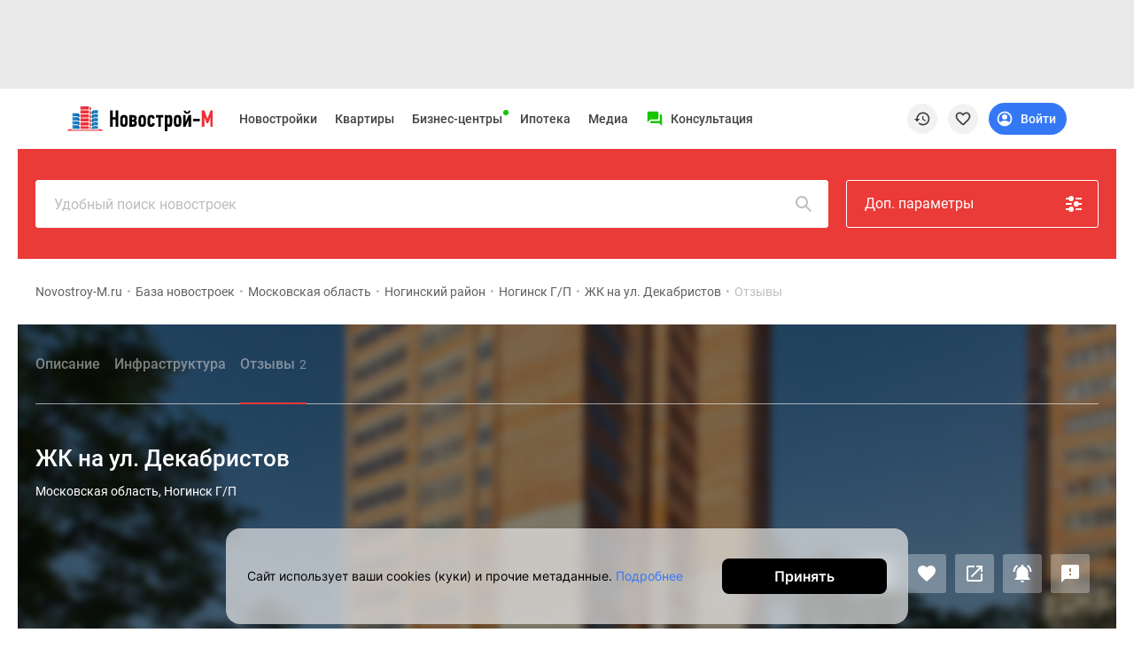

--- FILE ---
content_type: text/html; charset=UTF-8
request_url: https://www.novostroy-m.ru/baza/zhk_na_ul_dekabristov/otzyvy
body_size: 47736
content:
<!DOCTYPE html>
<html lang="ru" prefix="og: http://ogp.me/ns#">
<head>
    <meta charset="UTF-8">

    
        <meta property="og:type" content="website">


<meta http-equiv="X-UA-Compatible" content="IE=edge">
<meta name="viewport" content="width=device-width, initial-scale=1, viewport-fit=cover">
<meta name="format-detection" content="telephone=no">
<meta name="yandex-verification" content="663199b47fce27cf"/>

    <meta name="facebook-domain-verification" content="e1dizwm8a44yhquo4zq19u9s7aa2vs"/>

        <meta name="yandex-verification" content="f157fbc5116557e1"/>
    <meta name="google-site-verification" content="cqOUVJTHxrzKPokFZLgh2bgeQC6tsYr4aUK9l_ityLw"/>

<meta name="referrer" content="always">

    <link rel="icon" type="image/x-icon" href="/images/site/msk/favicon.ico">
    <link rel="icon" sizes="48x48" type="image/png" href="/images/site/msk/favicon_48.png">

<link rel="apple-touch-icon" sizes="180x180" type="image/png"
      href="/images/site/msk/favicon-180.png">
<link rel="apple-touch-icon" sizes="144x144" type="image/png"
      href="/images/site/msk/favicon-144.png">
<link rel="icon" sizes="32x32" type="image/png" href="/images/site/msk/favicon-32.png">

<meta name="msvalidate.01" content="4989C978A5CC0F9E3CCA81F18970C573"/>    
    <meta name="csrf-param" content="_csrf">
<meta name="csrf-token" content="kaQqmPrPGA-bmcC2XQFKs7qleGkDDGyVaYFa_A4sn4XU-2z2yJZ0V_HQtfwaYCaKyIgQEXR-Pdsh1zWmVwH-5A==">

    <title>ЖК на ул. Декабристов отзывы от покупателей и собственников, ЖК на ул. Декабристов отзывы: достоинства, недостатки, сроки сдачи | Новострой-М</title>

    <meta name="description" content="Рейтинг 3.8 ЖК на ул. Декабристов на основе 2 отзыва. На Новострой-М отзывы о ЖК на ул. Декабристов от реальных покупателей и жильцов: расположение, качество строительства, проблемы застройщика!">
<link href="/manifest.json" rel="manifest">
<link href="/assets/msk/ee8b1528/jivosite.css" rel="stylesheet">
<link href="/assets/msk/afbb05a3/chosen.bootstrap.css" rel="stylesheet">
<link href="https://filestock-m.ru/bower_components/owl.carousel/dist/assets/owl.carousel.min.css" rel="stylesheet">
<link href="https://filestock-m.ru/css/bundle-msk.css?v=42" rel="stylesheet">
<link href="https://filestock-m.ru/js/vue/prod/css/app.df097708.css" rel="stylesheet">
<link href="https://filestock-m.ru/js/vue/prod/css/chunk-vendors.6b26ec50.css" rel="stylesheet">
<script src="/assets/msk/50f34210/jquery.js"></script>
<script src="/bower_components/clipboard/dist/clipboard.min.js"></script>
<script src="//yastatic.net/es5-shims/0.0.2/es5-shims.min.js"></script>
<script src="//yastatic.net/share2/share.js"></script>
<script src="/assets/msk/bf863909/classRenderAjax.js"></script>
<script src="/assets/msk/41dedbe3/rate.js"></script>
<script src="/assets/msk/36265491/yii.js"></script>
<script src="/assets/msk/ee8b1528/jivosite.js" async></script>
<script src="https://filestock-m.ru/js/libs/URI.js"></script>
<script src="https://filestock-m.ru/js/libs/bootstrap.min.js"></script>
<script src="https://filestock-m.ru/js/libs/jquery.mask.min.js"></script>
<script src="https://filestock-m.ru/bower_components/owl.carousel/dist/owl.carousel.min.js"></script>
<script src="https://filestock-m.ru/js/libs/jquery.cookie-1.4.1.min.js"></script>
<script src="https://filestock-m.ru/js/libs/jQuery.Brazzers-Carousel.min.js"></script>
<script src="https://filestock-m.ru/js/libs/async_af.js"></script>
<script src="https://filestock-m.ru/js/libs/device.min.js"></script>
<script src="//yastatic.net/pcode/adfox/loader.js"></script>
<script src="//yastatic.net/pcode/adfox/adfox-cookie-matching.js?owner_id=200017"></script>
<script src="https://filestock-m.ru/js/libs/advert.js?v=5"></script>
<script src="https://filestock-m.ru/js/libs/main.js?v=5"></script>
<script src="https://filestock-m.ru/js/libs/jquery.scrollTo.min.js"></script>
<script src="//js.make-connect.ru/mcs.js?v3"></script>
<script src="https://filestock-m.ru/js/bundle.min.js?v=5"></script>
<script>var OneSignal=window.OneSignal||[];var OneSignalApp=function(){this.keyUserIdentity='userPushIdentity';this.initPushActive=false;this.path='/';this.appId='f65efd94-cd8f-4f8f-a325-8dfa296b738f';this.safariId='web.onesignal.auto.19aac151-6a52-4f31-b603-0bf7908b06b4';this.dev=true;this.cookieNameUser='siteStart';this.saveUserInfo={time:0,pages:[]};this.init();};OneSignalApp.prototype={init:function(){var dateTime=new Date();if(this.hasCookieUser()){this.saveUserInfo=JSON.parse(this.getCookie(this.cookieNameUser));}
this.saveUserInfo.time=this.saveUserInfo.time==0?Math.round(dateTime.getTime()/1000):this.saveUserInfo.time;if(this.saveUserInfo.pages.indexOf(window.location.pathname)===-1){this.saveUserInfo.pages.push(window.location.pathname);}
this.setCookie(this.cookieNameUser,JSON.stringify(this.saveUserInfo),{expires:30});},nameBrowser:function(){var userAgent=navigator.userAgent.toLowerCase();if(userAgent.indexOf("msie")!=-1&&userAgent.indexOf("opera")==-1&&userAgent.indexOf("webtv")==-1){return"msie";}
if(userAgent.indexOf("opera")!=-1){return"opera";}
if(userAgent.indexOf("gecko")!=-1){if(userAgent.indexOf("firefox")!=-1){return"firefox";}else{return"gecko";}}
if(userAgent.indexOf("safari")!=-1){return"safari";}
if(userAgent.indexOf("konqueror")!=-1){return"konqueror";}
return"unknown";},accessDivace:function(){if(!('device'in window)){return false;}
var br=this.nameBrowser();if(device.ipad()||device.iphone()||device.ipod()){return false;}
return br=='firefox'||br=='gecko'||br=='opera'||br=='safari';},hasCookieUser:function(){return this.getCookie(this.cookieNameUser)!==undefined},isVisiblePages:function(countPage){if(!this.hasCookieUser()){this.init();}
var getCookieUser=this.getCookie(this.cookieNameUser);getCookieUser=JSON.parse(getCookieUser);if(getCookieUser.pages.length>=countPage){return true;}
return false;},isTimeUser:function(sec){if(!this.hasCookieUser()){this.init();}
var dateTime=new Date();var selfTime=Math.round(dateTime.getTime()/1000);var getCookieUser=this.getCookie(this.cookieNameUser);getCookieUser=JSON.parse(getCookieUser);var userTime=getCookieUser.time;if(selfTime-userTime>=sec){return true;}
return false;},initPushServer:function(){if(!this.initPushActive){OneSignal.init({path:this.path,appId:this.appId,safari_web_id:this.safariId,autoRegister:true,bell:{disable:false},welcomeNotification:{disable:true},notifyButton:{enable:false},serviceWorkerRefetchRequests:false,allowLocalhostAsSecureOrigin:true});this.initPushActive=true;}},changeTags:function(tags,state,callable){try{this.userIdentity().getCallback(function(user){var changeTag=0;if(user&&('tags'in user)&&typeof tags==='object'){if(state===true){console.log(tags,user);for(var key in tags){if(!(key in user.tags)){user.tags[key]=tags[key];changeTag++;}}}else{tags.forEach(function(tag){if(tag in user.tags){delete user.tags[tag];changeTag++;}});}}else{return false;}
this.userIdentity().saveUserInfo(user);this.userIdentity().add(user);if(changeTag>0){typeof callable==='function'?callable(user):null;}else{typeof callable==='function'?callable(false):null;}}.bind(this));}catch(err){console.warn(err);}},setTags:function(tags,callable){var self=this;OneSignal.push(function(){self._initPushService(function(result){tags=$.extend({},tags?tags:{},{path:window.location.pathname,domain:window.location.hostname});OneSignal.sendTags(tags,function(tagsSend){console.log('Add tags',tagsSend);self.changeTags(tagsSend,true);typeof callable==='function'?callable(tagsSend):null;});});});},removeTag:function(tag,callable){var self=this;OneSignal.push(function(){self._initPushService(function(result){var tagsParam=self.typeVar(tag)==='string'?[tag]:tag;OneSignal.deleteTags(tagsParam,function(tagsDeleted){console.log('Delete tags',tagsDeleted);self.changeTags(tagsDeleted,false);typeof callable==='function'?callable(tagsDeleted):null;});});})},typeVar:function(str){return typeof str==='string'?'string':('length'in str?'array':'object');},confirmPushMessage:function(){if(this.getCookie('isNotif')===undefined){this._initPushService();}},isNotification:function(){return'Notification'in window?(window.Notification.permission==='default'?false:true):true;},getTags:function(callHandler){OneSignal.getTags(function(tags){typeof callHandler==='function'?callHandler(tags):null;});},_getInfoUser:function(callHandler){var self=this;var result={userId:null,tags:null};var promise=new Promise(function(resolve,reject){OneSignal.getUserId(function(userId){result.userId=userId;if(result.tags){resolve(result);}});OneSignal.getTags(function(tags){result.tags=tags;if(result.userId){resolve(result);}});});promise.then(function(result){self.userIdentity().add(result);self.userIdentity().saveUserInfo(result);console.log("Add user",result);setTimeout(function(){typeof callHandler==='function'?callHandler(result):null;},1000);}).catch(function(reject){console.error(reject);});},_initPushService:function(callHandler){var self=this;this.initPushServer();if(window.Notification.permission!=='default'){if(this.userIdentity().get()){callHandler(this.userIdentity().get());}else{self._getInfoUser(callHandler);}
return false;}
OneSignal.push(function(){OneSignal.on('subscriptionChange',function(isSubscribed){if(isSubscribed){self._getInfoUser(callHandler);}});})},userIdentity:function(){var self=this;return{saveUserInfo:function(info){$.post('/webpush/set/user',{user:info},function(response){});},add:function(data){self.setCookie(self.keyUserIdentity,JSON.stringify(data));},getCallback:function(callHandler){if(typeof callHandler!=='function'){throw new Error("Error! Function argument");}
if(self.getCookie(self.keyUserIdentity)===null&&window.Notification.permission==='granted'){self._initPushService(callHandler);}else if(self.getCookie(self.keyUserIdentity)){callHandler(JSON.parse(self.getCookie(self.keyUserIdentity)));}else{callHandler(null);}},get:function(callHandler){return self.getCookie(self.keyUserIdentity)?JSON.parse(self.getCookie(self.keyUserIdentity)):null;},toggleMessager:function(data,tags){var active=document.querySelector(data.active);var disabled=document.querySelector(data.disabled);if(window.Notification.permission!='granted'){active.style.display='none';disabled.style.display='none';return false;}
this.getCallback(function(datas){var is=true;if(datas){for(var key in tags){if('tags'in datas&&key in datas.tags&&datas.tags[key]==tags[key]&&is===true){is=true;}else{is=false;}}}else{is=false;}
if(is){active.style.display='none';disabled.style.display='block';}else{active.style.display='block';disabled.style.display='none';}}.bind(this));},createTags:function(buttons,tags){self.setTags(tags,function(){this.toggleMessager(buttons,tags);}.bind(this));},deleteTags:function(buttons,tags){self.removeTag(tags,function(){this.toggleMessager(buttons,tags);}.bind(this));}};},getCookie:function(name){var value=window.localStorage.getItem(name);return value?value:undefined;},removeCookie:function(name){window.localStorage.removeItem(name);},setCookie:function(name,value,options){window.localStorage.setItem(name,value);},setCategoryPage:function(config){window.eventShowPushMessage=false;this.setTags(config).confirmPushMessage();},};window.pushMessage=new OneSignalApp();</script>
    <script type="text/javascript">
      var yaParams = { ip_adress: '3.19.65.175' };
    </script>
    <script>
                var showReklamaStatus = '1';
        var showAdfox = localStorage.getItem("showAdfox");
        if(showReklamaStatus == 0 && showAdfox === null){
            localStorage.setItem("showAdfox", 'off');
        }
        if(showReklamaStatus == 1 && showAdfox === 'off'){
            localStorage.removeItem("showAdfox");
        }
    </script>

            

<!-- Google Tag Manager -->
<script>(function(w,d,s,l,i){w[l]=w[l]||[];w[l].push({'gtm.start':
        new Date().getTime(),event:'gtm.js'});var f=d.getElementsByTagName(s)[0],
        j=d.createElement(s),dl=l!='dataLayer'?'&l='+l:'';j.async=true;j.src=
        'https://www.googletagmanager.com/gtm.js?id='+i+dl;f.parentNode.insertBefore(j,f);
    })(window,document,'script','dataLayer','GTM-K9HGP7');</script>
<!-- End Google Tag Manager -->

<!-- Rating@Mail.ru counter -->
<script type="text/javascript">
    var _tmr = _tmr || [];
    _tmr.push({id: "2562084", type: "pageView", start: (new Date()).getTime()});
    (function (d, w, id) {
        if (d.getElementById(id)) return;
        var ts = d.createElement("script"); ts.type = "text/javascript"; ts.async = true; ts.id = id;
        ts.src = (d.location.protocol == "https:" ? "https:" : "http:") + "//top-fwz1.mail.ru/js/code.js";
        var f = function () {var s = d.getElementsByTagName("script")[0]; s.parentNode.insertBefore(ts, s);};
        if (w.opera == "[object Opera]") { d.addEventListener("DOMContentLoaded", f, false); } else { f(); }
    })(document, window, "topmailru-code");
</script><noscript><div style="position:absolute;left:-10000px;">
        <img src="//top-fwz1.mail.ru/counter?id=2562084;js=na" style="border:0;" height="1" width="1" alt="Рейтинг@Mail.ru" />
    </div></noscript>
<!-- //Rating@Mail.ru counter -->

<!-- Yandex.Metrika counter -->
<script type="text/javascript" >
  (function(m,e,t,r,i,k,a){m[i]=m[i]||function(){(m[i].a=m[i].a||[]).push(arguments)};
    m[i].l=1*new Date();k=e.createElement(t),a=e.getElementsByTagName(t)[0],k.async=1,k.src=r,a.parentNode.insertBefore(k,a)})
  (window, document, "script", "https://mc.yandex.ru/metrika/tag.js", "ym");

  ym(12869059, "init", {
    clickmap:true,
    trackLinks:true,
    accurateTrackBounce:true,
    params:window.yaParams,
    webvisor:true,
    ecommerce:"dataLayer"
  });
</script>
<noscript><div><img src="https://mc.yandex.ru/watch/12869059" style="position:absolute; left:-9999px;" alt="" /></div></noscript>
<!-- /Yandex.Metrika counter -->

<script type="application/ld+json">
{
    "@context": "http://schema.org",
    "@type": "Organization",
    "name": "Новострой-М",
    "legalName": "Новострой-М",
    "url": "https://www.novostroy-m.ru/",
    "logo": "https://www.novostroy-m.ru/images/site/msk/favicon-48.png",
    "address": "Москва",
    "email": "info@novostroy-m.ru",
    "telephone": "8 (800) 333-15-33",
    "image": "https://www.novostroy-m.ru/images/header/novostroy-m.svg",
 "sameAs": [
        "https://t.me/NovostroyM",
        "https://vk.com/novostroym_ru",
        "https://www.youtube.com/user/novostroym"
    ],
    "contactPoint": [{
            "@type":"ContactPoint",
            "telephone":"8 (800) 333-15-33",
            "email":"news@novostroy-m.ru",
            "contactType":"customer service",
            "areaServed":"RU",
            "availableLanguage":[
                "Russian"
            ]
        },
        {
            "@type":"ContactPoint",
            "telephone":"8 (800) 333-15-33",
            "email":"adv@novostroy-m.ru",
            "contactType":"customer service",
            "areaServed":"RU",
            "availableLanguage":[
                "Russian"
            ]
        }
    ]
}</script>

    <script type="application/ld+json">
    {
        "@context": "http://schema.org",
        "@type": "WebSite",
        "url": "https://www.novostroy-m.ru/"
    }
    </script>
    </head>


<body ya-counter="12869059" class="desktop" data-project-name="msk">

<div class="full_body_box">
    <div class="full_body_phone"></div>
    <div class="full_body_title">Переверните экран</div>
</div>




    <!-- Google Tag Manager (noscript) -->
    <noscript><iframe loading="lazy" title="googletagmanager" src="https://www.googletagmanager.com/ns.html?id=GTM-K9HGP7"
                      height="0" width="0" style="display:none;visibility:hidden"></iframe></noscript>
    <!-- End Google Tag Manager (noscript) -->

<div id="advert_result" class="hidden"></div>

<script  type="text/javascript">
    if (!('ab' in window)) {
        window.ab = true;
    }
    // 2
    var result = document.getElementById('advert_result');

    if (window.ab == true) {
        result.classList.remove('hidden');
        result.innerHTML = '<section class="bgr_help">'+
            '<div class="wrap">'+
            '<div class="container-fluid"><div class="bgr_help fs_16 lh_24 adaptive_section"><div class="fl_l mr_20 mt_-7 w_64">'+
            '<svg fill="#ea3b38" class="w_64">'+
            '<use xlink:href="#mortagage-24"/>'+
            '</svg>'+
            '</div>'+
            'Упс! Мы заметили, что у вас включен AdBloсk ;) Очень жаль, но некоторые выгодные предложения или акции на квартиры остаются для вас недоступными. Будет здорово, если вы внесете наш сайт в список исключений!'+
            '</div>'+
            '</div>'+
            '</div>'+
            '</section>';
        document.getElementById('peretyajka').classList.add('hidden');
    }
</script>


            <section class="bgr_eaeaea top_header_adv pb_10" id="peretyajka">
            <div class="wrap">
                <div class="container-fluid">
                    <!--Тип баннера: НН Loader Перетяжка Desktop-->
<div id="adfox_167594029932168908" class="adv-stretching__inside"></div>
<script async>
  window.yaContextCb.push(()=>{
    Ya.adfoxCode.createAdaptive({
      ownerId: 200017,
      containerId: 'adfox_167594029932168908',
      params: {
        pp: 'g',
        ps: 'bdqu',
        p2: 'ibpf',
        puid1: '',
        puid2: '',
        puid3: '',
        puid4: '',
        puid5: '',
        puid6: '',
        puid7: ''
      },
    }, ['desktop'], {
      tabletWidth: 830,
      phoneWidth: 480,
      isAutoReloads: false
    })
  })
</script>
                    <!--Тип баннера: НН Loader Перетяжка Tablet-->
<div id="adfox_167594037121819393" class="adv-stretching__inside"></div>
<script>
  window.yaContextCb.push(()=>{
    Ya.adfoxCode.createAdaptive({
      ownerId: 200017,
      containerId: 'adfox_167594037121819393',
      params: {
        pp: 'g',
        ps: 'bdqu',
        p2: 'ibpt',
        puid1: '',
        puid2: '',
        puid3: '',
        puid4: '',
        puid5: '',
        puid6: '',
        puid7: ''
      },
    }, ['tablet'], {
      tabletWidth: 830,
      phoneWidth: 480,
      isAutoReloads: false
    })
  })
</script>
                    <!--Тип баннера: НН Loader Перетяжка Mobile-->
<div id="adfox_167594017442687035" class="adv-stretching__inside"></div>
<script>
  window.yaContextCb.push(()=>{
    Ya.adfoxCode.createAdaptive({
      ownerId: 200017,
      containerId: 'adfox_167594017442687035',
      params: {
        pp: 'g',
        ps: 'bdqu',
        p2: 'ibpu',
        puid1: '',
        puid2: '',
        puid3: '',
        puid4: '',
        puid5: '',
        puid6: '',
        puid7: ''
      },
    }, ['phone'], {
      tabletWidth: 830,
      phoneWidth: 480,
      isAutoReloads: false
    })
  })
</script>                </div>
            </div>
        </section>
    

<div id="mq-detect" class="box--special">
  <span id="mq-desktop-large"></span>
  <span id="mq-desktop"></span>
  <span id="mq-tablet"></span>
  <span id="mq-mobile"></span>
  <span id="mq-mobile-small"></span>
</div>
<div class="over">
    <header class="vue-init app-header">
        <div class="js-offset-top box--special" style="height: 100px !important;">
                                                <a href="/baza">Новостройки</a>                                                                <a href="/kvartiry">Квартиры</a>                                                                <a href="/ipotechnyj-kalkulyator">Ипотека</a>                                                                <a href="/moskva">Новостройки Москвы</a>                                                                <a href="/novostrojki_v_podmoskove">Новостройки Подмосковья</a>                                                                <a href="/novostroyki_novoy_moskvy">Новостройки Новой Москвы</a>                                                                <a href="/baza/gotovie-doma">Готовые новостройки</a>                                                                <a href="/baza/map">Новостройки на карте</a>                                                                                            <a href="/vse_spetspredlogenia">Акции от застройщиков</a>                                                                <a href="/commerce">Коммерческие помещения</a>                                                                <a href="/kompanii">Продавцы и застройщики</a>                                                                <a href="/panoramy_novostroek">Панорамы новостроек</a>                                                                <a href="/video_novostroek">Видеообзор новостроек</a>                                                                <a href="/expertise">Экспертиза новостроек</a>                                                                <a href="/ekologiya-v-moskve">Экология Москвы и Подмосковья</a>                                                                <a href="/kvartiry/po_komnatam/studii">Студии</a>                                                                <a href="/kvartiry/po_komnatam/odnokomnatnye">1-комнатные</a>                                                                <a href="/kvartiry/po_komnatam/dvuhkomnatnye">2-комнатные</a>                                                                <a href="/kvartiry/po_komnatam/trehkomnatnye">3-комнатные</a>                                                                <a href="/kvartiry?view=map">Квартиры на карте</a>                                                                <a href="/ipotechnyj-kalkulyator">Ипотечный калькулятор</a>                                                                <a href="/novostrojki-s-semejnoj-ipotekoj">Семейная ипотека</a>                                                                <a href="/voennaya">Военная ипотека</a>                                                                                            <a href="/banki">Банки и программы</a>                                                                <a href="/novosti">Медиа</a>                                                                                            <a href="/novosti">Новости недвижимости</a>                                                                <a href="/intervyu">Мнение эксперта</a>                                                                <a href="/analitika">Аналитика рынка</a>                                                                <a href="/statyi">Покупателю</a>                                                                <a href="/expertise">Экспертиза новостроек</a>                                                                <a href="/person">Эксперты и авторы</a>                                                                                                                        <a href="/o_proekte">О проекте</a>                                                                <a href="/kontaktjy">Контакты</a>                                                                <a href="/reklama">Реклама на сайте</a>                                                                <a href="https://vk.com/novostroym_ru">Vk</a>                                                                <a href="https://www.youtube.com/user/novostroym">Youtube</a>                                                                <a href="https://t.me/NovostroyM">Telegram</a>                                                                <a href="https://zen.yandex.ru/novostroy-m.ru">Дзен</a>                                                                <a href="/carparking">Машиноместа</a>                                                                <a href="/apartamenty">Апартаменты</a>                                                                <a href="/tegi/transhevaya_ipoteka">#траншевая ипотека</a>                                                                <a href="/tegi/rassrochka">#рассрочка</a>                                                                <a href="/novostrojki-it-ipoteka">IT-ипотека</a>                                                                <a href="/kvartiry/skidki">Квартиры со скидками до 40%</a>                                                                                            <a href="/novos_video360">Видео 360° новостроек</a>                                                                                            <a href="/subsidirovannaya">Субсидированная застройщиком</a>                                                                                            <a href="https://rutube.ru/u/novostroym/">Rutube</a>                                                                                            <a href="/dom">Поиск дома в Москве</a>                                                                                            <a href="/snos_pyatietazhek">Программа реновации в Москве</a>                                                                <a href="/premium-class">Новостройки премиум-класса</a>                                                                <a href="/business-class">Новостройки бизнес-класса</a>                                                                <a href="/baza/zhk-v-rassrochku">Рассрочка</a>                                                                <a href="/novostrojki-transhevaya-ipoteka">Траншевая ипотека</a>                                                                <a href="/kottedzhnye-poselki">Дома и коттеджи</a>                                                                <a href="/biznes-centry">Бизнес-центры</a>                                                                <a href="/biznes-centry-moskva">Бизнес-центры в Москве</a>                                                                <a href="/biznes-centry-okolo-metro">Бизнес-центры рядом с метро</a>                                                                <a href="/biznes-centry-stroyashiesya">Строящиеся бизнес-центры</a>                                                                <a href="/biznes-centry-klass-a">Бизнес-центры класса A</a>                                                                <a href="/biznes-centry-klass-b">Бизнес-центры класса B</a>                                                                </div>
        <div class="app-header__preloader">
          <div class="header-preloader">
            <div class="header-preloader__wrap -grid">
              <div class="header-preloader__item -logo">
                <img src="https://filestock-m.ru/images/site/msk/novostroy-new-logo.svg" />
              </div>
              <div class="header-preloader__item -navigation">
                <div class="header-preloader__circle"></div>
                <div class="header-preloader__circle"></div>
                <div class="header-preloader__circle"></div>
              </div>
              <div class="header-preloader__item -support">
                <div class="header-preloader__divider"></div>
              </div>
              <div class="header-preloader__item -special">
                <div class="header-preloader__circle"></div>
              </div>
    
              <div class="header-preloader__item -actions">
                <div class="header-preloader__circle"></div>
              </div>
            </div>
          </div>
        </div>
        <app-header
            logo-url="https://filestock-m.ru/images/site/msk/novostroy-new-logo.svg"
            project-name="msk"
            :menu='[{"id":1,"position_id":1,"section_id":null,"parent_id":null,"type_content":"base","type_item":"link","title":"\u041d\u043e\u0432\u043e\u0441\u0442\u0440\u043e\u0439\u043a\u0438","icon":"","active":1,"url":"\/baza","is_blank":0,"nofollow":0,"sortable":1,"created_at":"2021-05-05 19:17:12","label_text":"","label_auto_url":"","label_bg":"","label_color":"","is_show_image":0,"icon_file":"","adfox_pixel":null,"adfox_text":null,"position":{"id":1,"position":"top-menu","status":"active"},"sections":[{"id":1,"title":"\u041f\u043e\u0438\u0441\u043a","hint":"","tag_id":null,"sortable":0},{"id":2,"title":"\u041f\u043e\u043b\u0435\u0437\u043d\u043e\u0435","hint":"","tag_id":null,"sortable":1}],"promo":[{"id":8,"file_id":461691,"description":"\u041a\u0432\u0430\u0440\u0442\u0438\u0440\u044b \u0432 \u0433\u043e\u0442\u043e\u0432\u044b\u0445 \u0434\u043e\u043c\u0430\u0445. \u041f\u043e\u043b\u043d\u0430\u044f \u0441\u043e\u0446\u0438\u0430\u043b\u044c\u043d\u0430\u044f \u0438\u043d\u0444\u0440\u0430\u0441\u0442\u0440\u0443\u043a\u0442\u0443\u0440\u0430. 29 \u043b\u0435\u0442 \u043d\u0430 \u0440\u044b\u043d\u043a\u0435","percent":"0.00","fee":null,"period":null,"type":"text","status":"disabled","link_text":"\u041a\u0432\u0430\u0440\u0442\u0438\u0440\u044b \u043e\u0442 \u041f\u0418\u041a","link_url":"https:\/\/ads.adfox.ru\/200017\/goLink?p1=cikie&p2=frfe&p5=bavtdg&pr=RANDOM&puid1=&puid2=&puid3=&puid4=&puid5=&puid6=&puid7=","is_blank":1,"adfox_pixel":"https:\/\/yandex.ru\/ads\/adfox\/200017\/getCode?p1=cikie&p2=frfe&pfc=gpfgi&pfb=bavtdg&puid1=&puid2=&puid3=&puid4=&puid5=&puid6=&puid7=&pr=RANDOM&ptrc=b","adfox_text":"\u041f\u0410\u041e \u00ab\u041f\u0418\u041a \u0421\u0417\u00bb, \u0418\u041d\u041d 7713011336, ID #a-792. erid: F7NfYUJCUneLr2UjsSRm","image":"https:\/\/filestock-m.ru\/images\/presets\/msk\/thumbnail_bank\/origin_without_watermark\/856543830d6d8a89ddfe82a4b8af476b.svg"},{"id":5,"file_id":463987,"description":"\u0416\u0438\u043b\u044b\u0435 \u043a\u043e\u043c\u043f\u043b\u0435\u043a\u0441\u044b \u043e\u0442 \u043a\u043e\u043c\u0444\u043e\u0440\u0442\u0430 \u0434\u043e \u043f\u0440\u0435\u043c\u0438\u0443\u043c-\u043a\u043b\u0430\u0441\u0441\u0430 \u043e\u0442 \u0432\u0435\u0434\u0443\u0449\u0435\u0433\u043e \u0434\u0435\u0432\u0435\u043b\u043e\u043f\u0435\u0440\u0430 \u041c\u043e\u0441\u043a\u0432\u044b","percent":"0.00","fee":null,"period":null,"type":"text","status":"disabled","link_text":"\u041d\u043e\u0432\u043e\u0441\u0442\u0440\u043e\u0439\u043a\u0438 \u043e\u0442 MR Group","link_url":"https:\/\/www.novostroy-m.ru\/mr_group","is_blank":1,"adfox_pixel":null,"adfox_text":null,"image":"https:\/\/filestock-m.ru\/images\/presets\/msk\/thumbnail_bank\/origin_without_watermark\/c5365a18ec5874c87cce6a0ba8e7f8fb.svg"},{"id":9,"file_id":467909,"description":"\u041a\u0432\u0430\u0440\u0442\u0438\u0440\u044b \u0441 \u043e\u0442\u0434\u0435\u043b\u043a\u043e\u0439 \u0438 \u0431\u0435\u0437! \u0414\u043e\u043c\u0430 \u043d\u0430 1-\u0439 \u043b\u0438\u043d\u0438\u0438 \u0443 \u043f\u0440\u0443\u0434\u0430. 7 \u043c\u0438\u043d\u0443\u0442 \u043f\u0435\u0448\u043a\u043e\u043c \u043e\u0442 \u043c. \u00ab\u0420\u0430\u0441\u0441\u043a\u0430\u0437\u043e\u0432\u043a\u0430\u00bb","percent":"0.00","fee":null,"period":null,"type":"text","status":"disabled","link_text":"\u0413\u043e\u0440\u043e\u0434-\u043f\u0430\u0440\u043a \u00ab\u041f\u0435\u0440\u0435\u0434\u0435\u043b\u043a\u0438\u043d\u043e \u0411\u043b\u0438\u0436\u043d\u0435\u0435\u00bb","link_url":"https:\/\/www.novostroy-m.ru\/baza\/zhk_peredelkino_blizhnee\/promo","is_blank":1,"adfox_pixel":null,"adfox_text":null,"image":"https:\/\/filestock-m.ru\/images\/presets\/msk\/thumbnail_bank\/origin_without_watermark\/d4c2c2ced9bc8b058d5a8c15804379b6.svg"},{"id":12,"file_id":497652,"description":"\u0421\u0442\u0430\u0440\u0442 \u043f\u0440\u043e\u0434\u0430\u0436! \u041a\u0432\u0430\u0440\u0442\u0438\u0440\u044b \u043e\u0442 4,9 \u043c\u043b\u043d \u0440\u0443\u0431\u043b\u0435\u0439 \u0441 \u0433\u043e\u0442\u043e\u0432\u043e\u0439 \u043e\u0442\u0434\u0435\u043b\u043a\u043e\u0439","percent":"0.00","fee":null,"period":null,"type":"text","status":"disabled","link_text":"\u0420\u0430\u0439\u043e\u043d \u00ab\u041d\u043e\u0432\u044b\u0435 \u0412\u0430\u0442\u0443\u0442\u0438\u043d\u043a\u0438\u00bb","link_url":"https:\/\/www.novostroy-m.ru\/baza\/mkr_novye_vatutinki\/promo","is_blank":1,"adfox_pixel":null,"adfox_text":null,"image":"https:\/\/filestock-m.ru\/images\/presets\/msk\/thumbnail_bank\/origin_without_watermark\/222764e55ca9a838d6c4a80dec9782ab.svg"},{"id":1,"file_id":449247,"description":"\u0416\u0438\u043b\u044b\u0435 \u043a\u043e\u043c\u043f\u043b\u0435\u043a\u0441\u044b \u043e\u0442 \u043a\u043e\u043c\u0444\u043e\u0440\u0442\u0430 \u0434\u043e \u043f\u0440\u0435\u043c\u0438\u0443\u043c-\u043a\u043b\u0430\u0441\u0441\u0430 \u043e\u0442 \u0432\u0435\u0434\u0443\u0449\u0435\u0433\u043e \u0434\u0435\u0432\u0435\u043b\u043e\u043f\u0435\u0440\u0430 \u041c\u043e\u0441\u043a\u0432\u044b","percent":"0.00","fee":null,"period":null,"type":"text","status":"disabled","link_text":"\u041d\u043e\u0432\u043e\u0441\u0442\u0440\u043e\u0439\u043a\u0438 \u043e\u0442 \u0414\u043e\u043d\u0441\u0442\u0440\u043e\u0439","link_url":"https:\/\/www.novostroy-m.ru\/donstroy","is_blank":0,"adfox_pixel":"https:\/\/yandex.ru\/ads\/adfox\/200017\/getCode?p1=cikie&p2=frfe&pfc=gaxox&pfb=rslhe&puid1=&puid2=&puid3=&puid4=&puid5=&puid6=&puid7=&pr=RANDOM&ptrc=b","adfox_text":"\u041e\u041e\u041e \u00ab\u0414\u0421 \u0421\u0442\u0440\u043e\u0439\u00bb, \u0418\u041d\u041d 7729762641, \u0440\u0435\u043a\u043b\u0430\u043c\u043e\u0434\u0430\u0442\u0435\u043b\u044c \u0415\u0420\u0418\u0420 #a-11414 erid: 4CQwVszH9pWuKYWSSEd","image":"https:\/\/filestock-m.ru\/images\/presets\/msk\/thumbnail_bank\/origin_without_watermark\/d899fd45ab3b55019c34d2bdfbac0890.svg"},{"id":4,"file_id":452059,"description":"\u0421\u043e\u0432\u0440\u0435\u043c\u0435\u043d\u043d\u044b\u0435 \u0438 \u0434\u043e\u0441\u0442\u0443\u043f\u043d\u044b\u0435 \u043a\u043e\u043c\u043f\u043b\u0435\u043a\u0441\u044b \u0441 \u0434\u0435\u0442\u0441\u043a\u0438\u043c\u0438 \u0441\u0430\u0434\u0430\u043c\u0438, \u043f\u0430\u0440\u043a\u0438\u043d\u0433\u0430\u043c\u0438 \u0438 \u043f\u0440\u043e\u0433\u0443\u043b\u043e\u0447\u043d\u044b\u043c\u0438 \u0437\u043e\u043d\u0430\u043c\u0438","percent":"0.00","fee":null,"period":null,"type":"text","status":"disabled","link_text":"C\u043a\u0438\u0434\u043a\u0438 \u0434\u043e 880 000 \u0440\u0443\u0431.","link_url":"https:\/\/www.novostroy-m.ru\/mits","is_blank":1,"adfox_pixel":null,"adfox_text":null,"image":"https:\/\/filestock-m.ru\/images\/presets\/msk\/thumbnail_bank\/origin_without_watermark\/c5f2438ca49a5fd559fc0d15843a4cf2.svg"},{"id":16,"file_id":516861,"description":"\u041e\u0442 20 \u043c\u043b\u043d \u0440. \u0410\u043f\u0430\u0440\u0442\u0430\u043c\u0435\u043d\u0442\u044b \u0441 \u0442\u0435\u0440\u0440\u0430\u0441\u0430\u043c\u0438. \u041f\u043e\u0442\u0440\u044f\u0441\u0430\u044e\u0449\u0438\u0435 \u0432\u0438\u0434\u044b. 8 \u043c\u0438\u043d \u0434\u043e \u041a\u0440\u0435\u043c\u043b\u044f","percent":"0.00","fee":null,"period":null,"type":"text","status":"disabled","link_text":"\u041a\u043b\u044e\u0447\u0438 \u0432 2023 \u0433\u043e\u0434\u0443","link_url":"https:\/\/www.novostroy-m.ru\/baza\/mfk_slava\/light","is_blank":1,"adfox_pixel":null,"adfox_text":null,"image":"https:\/\/filestock-m.ru\/images\/presets\/msk\/thumbnail_bank\/origin_without_watermark\/f45ab089270571e0feb1a9ae19dcb963.svg"},{"id":14,"file_id":508872,"description":"\u0421\u043e\u0432\u0440\u0435\u043c\u0435\u043d\u043d\u044b\u0435 \u0438 \u0434\u043e\u0441\u0442\u0443\u043f\u043d\u044b\u0435 \u043a\u043e\u043c\u043f\u043b\u0435\u043a\u0441\u044b \u0441 \u0434\u0435\u0442\u0441\u043a\u0438\u043c\u0438 \u0441\u0430\u0434\u0430\u043c\u0438, \u043f\u0430\u0440\u043a\u0438\u043d\u0433\u0430\u043c\u0438 \u0438 \u043f\u0440\u043e\u0433\u0443\u043b\u043e\u0447\u043d\u044b\u043c\u0438 \u0437\u043e\u043d\u0430\u043c\u0438","percent":"0.00","fee":null,"period":null,"type":"text","status":"disabled","link_text":"\u041c\u0418\u0426 \u0441\u0442\u0440\u043e\u0438\u0442","link_url":"https:\/\/www.novostroy-m.ru\/mits","is_blank":1,"adfox_pixel":null,"adfox_text":null,"image":"https:\/\/filestock-m.ru\/images\/presets\/msk\/thumbnail_bank\/origin_without_watermark\/907401bee8cf8560ea9d0ec6b9135710.svg"},{"id":15,"file_id":514297,"description":"\u041d\u043e\u0432\u044b\u0435 \u043f\u0440\u043e\u0435\u043a\u0442\u044b \u0436\u0438\u043b\u043e\u0439 \u043d\u0435\u0434\u0432\u0438\u0436\u0438\u043c\u043e\u0441\u0442\u0438 \u0432 \u041c\u043e\u0441\u043a\u0432\u0435. \u0422\u0435\u0445\u043d\u043e\u043b\u043e\u0433\u0438\u0438 \u0438 \u0438\u043d\u043d\u043e\u0432\u0430\u0446\u0438\u0438.\r\n","percent":"0.00","fee":null,"period":null,"type":"text","status":"disabled","link_text":"\u0413\u041a \u00ab\u041e\u0441\u043d\u043e\u0432\u0430\u00bb","link_url":"https:\/\/www.novostroy-m.ru\/gk_osnova","is_blank":1,"adfox_pixel":null,"adfox_text":null,"image":"https:\/\/filestock-m.ru\/images\/presets\/msk\/thumbnail_bank\/origin_without_watermark\/0ab02066831a2e0ebdeda1e0fbe9d5ca.svg"},{"id":2,"file_id":480150,"description":"\u0424\u0443\u043d\u043a\u0446\u0438\u043e\u043d\u0430\u043b\u044c\u043d\u044b\u0435 \u043f\u043b\u0430\u043d\u0438\u0440\u043e\u0432\u043a\u0438, \u0441\u043e\u0431\u0441\u0442\u0432\u0435\u043d\u043d\u0430\u044f \u0438\u043d\u0444\u0440\u0430\u0441\u0442\u0440\u0443\u043a\u0442\u0443\u0440\u0430, \u043b\u0430\u043d\u0434\u0448\u0430\u0444\u0442\u043d\u044b\u0439 \u0434\u0438\u0437\u0430\u0439\u043d \u0434\u0432\u043e\u0440\u043e\u0432","percent":"0.00","fee":null,"period":null,"type":"text","status":"disabled","link_text":"\u042d\u0442\u0430\u043b\u043e\u043d\u043d\u044b\u0435 \u043a\u0432\u0430\u0440\u0442\u0438\u0440\u044b","link_url":"https:\/\/www.novostroy-m.ru\/etalon_invest ","is_blank":1,"adfox_pixel":null,"adfox_text":null,"image":"https:\/\/filestock-m.ru\/images\/presets\/msk\/thumbnail_bank\/origin_without_watermark\/543a552dff3a41af6fcfe7cd86c2498f.svg"},{"id":17,"file_id":633134,"description":"\u0416\u0438\u043b\u044b\u0435 \u0440\u0430\u0439\u043e\u043d\u044b \u0441 \u043f\u0430\u0440\u043a\u043e\u043c \u0434\u043b\u044f \u0441\u0435\u043c\u0435\u0439\u043d\u043e\u0433\u043e \u043e\u0442\u0434\u044b\u0445\u0430. \u041a\u0432\u0430\u0440\u0442\u0438\u0440\u044b \u0441 \u043e\u0442\u0434\u0435\u043b\u043a\u043e\u0439. Trade-in","percent":"0.00","fee":null,"period":null,"type":"text","status":"disabled","link_text":"\u0416\u0438\u0432\u044b\u0435 \u043a\u0432\u0430\u0440\u0442\u0438\u0440\u044b \u043e\u0442 \u0410101","link_url":"https:\/\/www.novostroy-m.ru\/a101","is_blank":1,"adfox_pixel":"https:\/\/yandex.ru\/ads\/adfox\/200017\/getCode?p1=cikie&p2=frfe&pfc=ggblf&pfb=sdyyt&puid1=&puid2=&puid3=&puid4=&puid5=&puid6=&puid7=&pr=RANDOM&ptrc=b","adfox_text":"\u041e\u041e\u041e \u00ab\u0410101\u00bb, \u0418\u041d\u041d 7704810149, \u0440\u0435\u043a\u043b\u0430\u043c\u043e\u0434\u0430\u0442\u0435\u043b\u044c \u0415\u0420\u0418\u0420 #a-1409. erid: 4CQwVszH9pWvKJw234N *Trade-in - \u0422\u0440\u0435\u0439\u0434-\u0438\u043d ","image":"https:\/\/filestock-m.ru\/images\/presets\/msk\/thumbnail_bank\/origin_without_watermark\/3db285a426da639507c67ef1b50d2d8f.svg"},{"id":10,"file_id":600834,"description":"\u0412\u0435\u0441\u043e\u043c\u044b\u0435 \u0441\u043a\u0438\u0434\u043a\u0438 25%. \u0414\u043e\u043f\u043e\u043b\u043d\u0438\u0442\u0435\u043b\u044c\u043d\u0430\u044f \u0441\u043a\u0438\u0434\u043a\u0430 5%!","percent":"0.00","fee":null,"period":null,"type":"text","status":"disabled","link_text":"\u0414\u043e\u043c\u0430 \u0431\u0438\u0437\u043d\u0435\u0441-\u043a\u043b\u0430\u0441\u0441\u0430 \u0432 \u041c\u043e\u0441\u043a\u0432\u0435","link_url":"\/\/ads.adfox.ru\/200017\/goLink?p1=cikie&p2=frfe&p5=pkqye&pr=[RANDOM]&puid1=&puid2=&puid3=&puid4=&puid5=&puid6=&puid7=","is_blank":1,"adfox_pixel":"http:\/\/ads.adfox.ru\/200017\/getCode?p1=cikie&p2=frfe&pfc=fiyfx&pfb=pkqye&puid1=&puid2=&puid3=&puid4=&puid5=&puid6=&puid7=&pr=[RANDOM]&ptrc=b","adfox_text":"\u041e\u041e\u041e \u0421\u0417 \u00ab\u0418\u043d\u0432\u0435\u0441\u0442\u0438\u0446\u0438\u043e\u043d\u043d\u043e\u0435 \u0420\u0430\u0437\u0432\u0438\u0442\u0438\u0435\u00bb, \u0418\u041d\u041d 7722482853, \u0440\u0435\u043a\u043b\u0430\u043c\u043e\u0434\u0430\u0442\u0435\u043b\u044c \u0415\u0420\u0418\u0420 #a-1325. erid: 4CQwVszH9pUhq7HVPEB","image":"https:\/\/filestock-m.ru\/images\/presets\/msk\/thumbnail_bank\/origin_without_watermark\/8e12c11e2b643a082b707739daa86070.svg"},{"id":19,"file_id":913706,"description":"\u0411\u043e\u043b\u0435\u0435 30 \u043b\u0435\u0442 \u0443\u0441\u043f\u0435\u0448\u043d\u043e\u0439 \u0440\u0430\u0431\u043e\u0442\u044b. \u0421\u043f\u0435\u0448\u0438\u0442\u0435! \u041a\u0432\u0430\u0440\u0442\u0438\u0440\u044b \u043f\u043e \u0446\u0435\u043d\u0430\u043c 2024","percent":"0.00","fee":null,"period":null,"type":"text","status":"disabled","link_text":"\u0412\u0435\u0434\u0443\u0449\u0438\u0439 \u0441\u0442\u0440\u043e\u0438\u0442\u0435\u043b\u044c\u043d\u044b\u0439 \u0445\u043e\u043b\u0434\u0438\u043d\u0433","link_url":"https:\/\/ads.adfox.ru\/200017\/goLink?p1=cikie&p2=frfe&p5=biadot&pr=RANDOM&puid1=&puid2=&puid3=&puid4=&puid5=&puid6=&puid7=","is_blank":1,"adfox_pixel":"https:\/\/yandex.ru\/ads\/adfox\/200017\/getCode?p1=cikie&p2=frfe&pfc=hpmes&pfb=biadot&puid1=&puid2=&puid3=&puid4=&puid5=&puid6=&puid7=&pr=RANDOM&ptrc=b","adfox_text":"\u041e\u041e\u041e \u00ab\u0421\u043f\u0435\u0446\u0438\u0430\u043b\u0438\u0437\u0438\u0440\u043e\u0432\u0430\u043d\u043d\u044b\u0439 \u0417\u0430\u0441\u0442\u0440\u043e\u0439\u0449\u0438\u043a \u00ab\u041b\u0421\u0420. \u0420\u0430\u0437\u0432\u0438\u0442\u0438\u0435\u00bb, \u0418\u041d\u041d 9725020924, ID a-10020. erid: F7NfYUJCUneTTxQDtSuJ","image":"https:\/\/filestock-m.ru\/images\/presets\/msk\/thumbnail_bank\/origin_without_watermark\/fda946be369f21eb2140397047d0eb73.svg"},{"id":18,"file_id":762730,"description":"\u041d\u0435\u0434\u0432\u0438\u0436\u0438\u043c\u043e\u0441\u0442\u044c \u0431\u0438\u0437\u043d\u0435\u0441- \u0438 \u043f\u0440\u0435\u043c\u0438\u0443\u043c-\u043a\u043b\u0430\u0441\u0441\u0430. \u041f\u0440\u0438\u0432\u0430\u0442\u043d\u043e\u0441\u0442\u044c. \u0411\u0435\u0437\u043e\u043f\u0430\u0441\u043d\u043e\u0441\u0442\u044c. \u041a\u043e\u043c\u0444\u043e\u0440\u0442.","percent":"0.00","fee":null,"period":null,"type":"text","status":"disabled","link_text":"\u041a\u0432\u0430\u0440\u0442\u0438\u0440\u044b \u0434\u043b\u044f \u0441\u0435\u043c\u0435\u0439\u043d\u044b\u0445 \u0438\u0441\u0442\u043e\u0440\u0438\u0439","link_url":"https:\/\/ads.adfox.ru\/200017\/goLink?p1=cikie&p2=frfe&p5=bdcxuf&pr=RANDOM&puid1=&puid2=&puid3=&puid4=&puid5=&puid6=&puid7=","is_blank":1,"adfox_pixel":"https:\/\/yandex.ru\/ads\/adfox\/200017\/getCode?p1=cikie&p2=frfe&pfc=halnb&pfb=bdcxuf&puid1=&puid2=&puid3=&puid4=&puid5=&puid6=&puid7=&pr=RANDOM&ptrc=b","adfox_text":"\u041e\u041e\u041e \u00ab\u041c\u0430\u043d\u0433\u0430\u0437\u0435\u044f\u00bb, \u0418\u041d\u041d 7704808608, ID #a-58523. erid: F7NfYUJCUneP3zZ8bCtY","image":"https:\/\/filestock-m.ru\/images\/presets\/msk\/thumbnail_bank\/origin_without_watermark\/ee06b42990f9fefd668336e72a36c4c5.svg"}],"children":[{"id":4,"position_id":1,"section_id":1,"parent_id":1,"type_content":"","type_item":"link","title":"\u041d\u043e\u0432\u043e\u0441\u0442\u0440\u043e\u0439\u043a\u0438 \u041c\u043e\u0441\u043a\u0432\u044b","icon":"","active":1,"url":"\/moskva","is_blank":1,"nofollow":0,"sortable":10,"created_at":"2021-05-05 19:19:57","label_text":"1812","label_auto_url":"https:\/\/www.novostroy-m.ru\/moskva","label_bg":"","label_color":"","is_show_image":0,"icon_file":null,"adfox_pixel":null,"adfox_text":null,"section":{"id":1,"title":"\u041f\u043e\u0438\u0441\u043a","hint":"","tag_id":null,"sortable":0},"date":null,"category":null},{"id":5,"position_id":1,"section_id":1,"parent_id":1,"type_content":"","type_item":"link","title":"\u041d\u043e\u0432\u043e\u0441\u0442\u0440\u043e\u0439\u043a\u0438 \u041f\u043e\u0434\u043c\u043e\u0441\u043a\u043e\u0432\u044c\u044f","icon":"","active":1,"url":"\/novostrojki_v_podmoskove","is_blank":1,"nofollow":0,"sortable":11,"created_at":"2021-05-05 19:21:07","label_text":"1321","label_auto_url":"https:\/\/www.novostroy-m.ru\/novostrojki_v_podmoskove","label_bg":"","label_color":"","is_show_image":0,"icon_file":null,"adfox_pixel":null,"adfox_text":null,"section":{"id":1,"title":"\u041f\u043e\u0438\u0441\u043a","hint":"","tag_id":null,"sortable":0},"date":null,"category":null},{"id":14,"position_id":1,"section_id":2,"parent_id":1,"type_content":"","type_item":"link","title":"\u041f\u0430\u043d\u043e\u0440\u0430\u043c\u044b \u043d\u043e\u0432\u043e\u0441\u0442\u0440\u043e\u0435\u043a","icon":"","active":1,"url":"\/panoramy_novostroek","is_blank":0,"nofollow":0,"sortable":11,"created_at":"2021-05-06 14:22:56","label_text":"","label_auto_url":"","label_bg":"","label_color":"","is_show_image":0,"icon_file":null,"adfox_pixel":null,"adfox_text":null,"section":{"id":2,"title":"\u041f\u043e\u043b\u0435\u0437\u043d\u043e\u0435","hint":"","tag_id":null,"sortable":1},"date":null,"category":null},{"id":6,"position_id":1,"section_id":1,"parent_id":1,"type_content":"","type_item":"link","title":"\u041d\u043e\u0432\u043e\u0441\u0442\u0440\u043e\u0439\u043a\u0438 \u041d\u043e\u0432\u043e\u0439 \u041c\u043e\u0441\u043a\u0432\u044b","icon":"","active":1,"url":"\/novostroyki_novoy_moskvy","is_blank":0,"nofollow":0,"sortable":12,"created_at":"2021-05-06 13:16:20","label_text":"148","label_auto_url":"https:\/\/www.novostroy-m.ru\/novostroyki_novoy_moskvy","label_bg":"","label_color":"","is_show_image":0,"icon_file":null,"adfox_pixel":"","adfox_text":"","section":{"id":1,"title":"\u041f\u043e\u0438\u0441\u043a","hint":"","tag_id":null,"sortable":0},"date":null,"category":null},{"id":15,"position_id":1,"section_id":2,"parent_id":1,"type_content":"","type_item":"link","title":"\u0412\u0438\u0434\u0435\u043e\u043e\u0431\u0437\u043e\u0440 \u043d\u043e\u0432\u043e\u0441\u0442\u0440\u043e\u0435\u043a","icon":"","active":1,"url":"\/video_novostroek","is_blank":0,"nofollow":0,"sortable":12,"created_at":"2021-05-06 14:23:50","label_text":"","label_auto_url":"","label_bg":"","label_color":"","is_show_image":0,"icon_file":null,"adfox_pixel":"","adfox_text":"","section":{"id":2,"title":"\u041f\u043e\u043b\u0435\u0437\u043d\u043e\u0435","hint":"","tag_id":null,"sortable":1},"date":null,"category":null},{"id":86,"position_id":1,"section_id":2,"parent_id":1,"type_content":"","type_item":"link","title":"\u0412\u0438\u0434\u0435\u043e 360\u00b0 \u043d\u043e\u0432\u043e\u0441\u0442\u0440\u043e\u0435\u043a","icon":"","active":1,"url":"\/novos_video360","is_blank":0,"nofollow":0,"sortable":12,"created_at":"2024-06-13 17:48:44","label_text":"\u041d\u043e\u0432\u043e\u0435","label_auto_url":"","label_bg":null,"label_color":"#27c82a","is_show_image":0,"icon_file":null,"adfox_pixel":"","adfox_text":"","section":{"id":2,"title":"\u041f\u043e\u043b\u0435\u0437\u043d\u043e\u0435","hint":"","tag_id":null,"sortable":1},"date":null,"category":null},{"id":7,"position_id":1,"section_id":1,"parent_id":1,"type_content":"","type_item":"link","title":"\u0413\u043e\u0442\u043e\u0432\u044b\u0435 \u043d\u043e\u0432\u043e\u0441\u0442\u0440\u043e\u0439\u043a\u0438","icon":"","active":1,"url":"\/baza\/gotovie-doma","is_blank":1,"nofollow":0,"sortable":13,"created_at":"2021-05-06 13:24:20","label_text":"399","label_auto_url":"https:\/\/www.novostroy-m.ru\/baza\/gotovie-doma","label_bg":"","label_color":"","is_show_image":0,"icon_file":null,"adfox_pixel":"","adfox_text":"","section":{"id":1,"title":"\u041f\u043e\u0438\u0441\u043a","hint":"","tag_id":null,"sortable":0},"date":null,"category":null},{"id":8,"position_id":1,"section_id":1,"parent_id":1,"type_content":"","type_item":"link","title":"\u041d\u043e\u0432\u043e\u0441\u0442\u0440\u043e\u0439\u043a\u0438 \u043d\u0430 \u043a\u0430\u0440\u0442\u0435","icon":"","active":1,"url":"\/baza\/map","is_blank":1,"nofollow":0,"sortable":13,"created_at":"2021-05-06 13:27:55","label_text":"\u041d\u043e\u0432\u043e\u0435","label_auto_url":"","label_bg":"","label_color":"#27c82a","is_show_image":0,"icon_file":null,"adfox_pixel":null,"adfox_text":null,"section":{"id":1,"title":"\u041f\u043e\u0438\u0441\u043a","hint":"","tag_id":null,"sortable":0},"date":null,"category":null},{"id":16,"position_id":1,"section_id":2,"parent_id":1,"type_content":"","type_item":"link","title":"\u042d\u043a\u0441\u043f\u0435\u0440\u0442\u0438\u0437\u0430 \u043d\u043e\u0432\u043e\u0441\u0442\u0440\u043e\u0435\u043a","icon":"","active":1,"url":"\/expertise","is_blank":0,"nofollow":0,"sortable":13,"created_at":"2021-05-06 14:25:31","label_text":"","label_auto_url":"","label_bg":"","label_color":"","is_show_image":0,"icon_file":null,"adfox_pixel":null,"adfox_text":null,"section":{"id":2,"title":"\u041f\u043e\u043b\u0435\u0437\u043d\u043e\u0435","hint":"","tag_id":null,"sortable":1},"date":null,"category":null},{"id":17,"position_id":1,"section_id":2,"parent_id":1,"type_content":"","type_item":"link","title":"\u042d\u043a\u043e\u043b\u043e\u0433\u0438\u044f \u041c\u043e\u0441\u043a\u0432\u044b \u0438 \u041f\u043e\u0434\u043c\u043e\u0441\u043a\u043e\u0432\u044c\u044f","icon":"","active":1,"url":"\/ekologiya-v-moskve","is_blank":0,"nofollow":0,"sortable":14,"created_at":"2021-05-06 14:26:50","label_text":"","label_auto_url":"","label_bg":"","label_color":"","is_show_image":0,"icon_file":null,"adfox_pixel":null,"adfox_text":null,"section":{"id":2,"title":"\u041f\u043e\u043b\u0435\u0437\u043d\u043e\u0435","hint":"","tag_id":null,"sortable":1},"date":null,"category":null},{"id":97,"position_id":1,"section_id":1,"parent_id":1,"type_content":"","type_item":"link","title":"\u041d\u043e\u0432\u043e\u0441\u0442\u0440\u043e\u0439\u043a\u0438 \u043f\u0440\u0435\u043c\u0438\u0443\u043c-\u043a\u043b\u0430\u0441\u0441\u0430","icon":"","active":1,"url":"\/premium-class","is_blank":1,"nofollow":0,"sortable":14,"created_at":"2025-02-10 17:36:31","label_text":"239","label_auto_url":"https:\/\/www.novostroy-m.ru\/premium-class","label_bg":null,"label_color":"","is_show_image":0,"icon_file":null,"adfox_pixel":"","adfox_text":"","section":{"id":1,"title":"\u041f\u043e\u0438\u0441\u043a","hint":"","tag_id":null,"sortable":0},"date":null,"category":null},{"id":96,"position_id":1,"section_id":2,"parent_id":1,"type_content":"","type_item":"link","title":"\u041f\u0440\u043e\u0433\u0440\u0430\u043c\u043c\u0430 \u0440\u0435\u043d\u043e\u0432\u0430\u0446\u0438\u0438 \u0432 \u041c\u043e\u0441\u043a\u0432\u0435","icon":"","active":1,"url":"\/snos_pyatietazhek","is_blank":0,"nofollow":0,"sortable":15,"created_at":"2025-01-29 18:28:59","label_text":"","label_auto_url":"","label_bg":null,"label_color":"","is_show_image":0,"icon_file":null,"adfox_pixel":"","adfox_text":"","section":{"id":2,"title":"\u041f\u043e\u043b\u0435\u0437\u043d\u043e\u0435","hint":"","tag_id":null,"sortable":1},"date":null,"category":null},{"id":98,"position_id":1,"section_id":1,"parent_id":1,"type_content":"","type_item":"link","title":"\u041d\u043e\u0432\u043e\u0441\u0442\u0440\u043e\u0439\u043a\u0438 \u0431\u0438\u0437\u043d\u0435\u0441-\u043a\u043b\u0430\u0441\u0441\u0430","icon":"","active":1,"url":"\/business-class","is_blank":1,"nofollow":0,"sortable":15,"created_at":"2025-02-10 17:37:33","label_text":"360","label_auto_url":"https:\/\/www.novostroy-m.ru\/business-class","label_bg":null,"label_color":"","is_show_image":0,"icon_file":null,"adfox_pixel":"","adfox_text":"","section":{"id":1,"title":"\u041f\u043e\u0438\u0441\u043a","hint":"","tag_id":null,"sortable":0},"date":null,"category":null},{"id":110,"position_id":1,"section_id":1,"parent_id":1,"type_content":"","type_item":"link","title":"\u0414\u043e\u043c\u0430 \u0438 \u043a\u043e\u0442\u0442\u0435\u0434\u0436\u0438","icon":"","active":1,"url":"\/kottedzhnye-poselki","is_blank":0,"nofollow":0,"sortable":15,"created_at":"2025-06-11 17:18:45","label_text":"\u041d\u043e\u0432\u043e\u0435","label_auto_url":"","label_bg":null,"label_color":"#27c82a","is_show_image":0,"icon_file":null,"adfox_pixel":"","adfox_text":"","section":{"id":1,"title":"\u041f\u043e\u0438\u0441\u043a","hint":"","tag_id":null,"sortable":0},"date":null,"category":null},{"id":9,"position_id":1,"section_id":1,"parent_id":1,"type_content":"","type_item":"divider","title":"","icon":"","active":1,"url":"","is_blank":0,"nofollow":0,"sortable":16,"created_at":"2021-05-06 14:00:59","label_text":"","label_auto_url":"","label_bg":"","label_color":"","is_show_image":0,"icon_file":null,"adfox_pixel":"","adfox_text":"","section":{"id":1,"title":"\u041f\u043e\u0438\u0441\u043a","hint":"","tag_id":null,"sortable":0},"date":null,"category":null},{"id":12,"position_id":1,"section_id":1,"parent_id":1,"type_content":"","type_item":"link","title":"\u041f\u0440\u043e\u0434\u0430\u0432\u0446\u044b \u0438 \u0437\u0430\u0441\u0442\u0440\u043e\u0439\u0449\u0438\u043a\u0438","icon":"","active":1,"url":"\/kompanii","is_blank":0,"nofollow":0,"sortable":17,"created_at":"2021-05-06 14:17:32","label_text":"","label_auto_url":"","label_bg":"","label_color":"","is_show_image":0,"icon_file":null,"adfox_pixel":"","adfox_text":"","section":{"id":1,"title":"\u041f\u043e\u0438\u0441\u043a","hint":"","tag_id":null,"sortable":0},"date":null,"category":null},{"id":10,"position_id":1,"section_id":1,"parent_id":1,"type_content":"","type_item":"link","title":"\u0410\u043a\u0446\u0438\u0438 \u043e\u0442 \u0437\u0430\u0441\u0442\u0440\u043e\u0439\u0449\u0438\u043a\u043e\u0432","icon":"","active":1,"url":"\/vse_spetspredlogenia","is_blank":0,"nofollow":0,"sortable":18,"created_at":"2021-05-06 14:15:43","label_text":"","label_auto_url":"","label_bg":"","label_color":"","is_show_image":0,"icon_file":null,"adfox_pixel":"","adfox_text":"","section":{"id":1,"title":"\u041f\u043e\u0438\u0441\u043a","hint":"","tag_id":null,"sortable":0},"date":null,"category":null}]},{"id":57,"position_id":4,"section_id":null,"parent_id":null,"type_content":"","type_item":"link","title":"Vk","icon":"<svg width=\"24\" height=\"24\" viewBox=\"0 0 24 24\" xmlns=\"http:\/\/www.w3.org\/2000\/svg\">\r\n<path fill-rule=\"evenodd\" clip-rule=\"evenodd\" d=\"M3.40345 3.40344C2 4.80689 2 7.0657 2 11.5833V12.4167C2 16.9343 2 19.1931 3.40345 20.5965C4.80689 22 7.06571 22 11.5833 22H12.4167C16.9343 22 19.1931 22 20.5965 20.5965C22 19.1931 22 16.9343 22 12.4167V11.5833C22 7.0657 22 4.80689 20.5965 3.40344C19.1931 2 16.9343 2 12.4167 2H11.5833C7.06571 2 4.80689 2 3.40345 3.40344ZM5.95838 8.25H7.41704C7.78983 8.25 7.93008 8.41312 8.06988 8.81695C8.78329 10.8946 9.98617 12.7104 10.4807 12.7104C10.6661 12.7104 10.7512 12.625 10.7512 12.1542V10.0066C10.7177 9.39529 10.5041 9.13091 10.3459 8.93512C10.2482 8.81416 10.1716 8.71941 10.1716 8.5852C10.1716 8.42208 10.311 8.25 10.5427 8.25H12.835C13.1441 8.25 13.2517 8.41525 13.2517 8.78608V11.6752C13.2517 11.9842 13.3859 12.0923 13.4786 12.0923C13.6641 12.0923 13.8186 11.9842 14.1586 11.6443C15.2095 10.4701 15.9512 8.66241 15.9512 8.66241C16.044 8.44616 16.215 8.25 16.5858 8.25H18.0445C18.4856 8.25 18.5783 8.47704 18.4856 8.78608C18.3002 9.63579 16.523 12.1387 16.523 12.1387C16.3685 12.3859 16.3067 12.5095 16.523 12.7876C16.5992 12.8942 16.7617 13.0535 16.9478 13.2356C17.139 13.4229 17.3551 13.6345 17.5275 13.8382C18.1541 14.5429 18.6263 15.1375 18.7578 15.5472C18.878 15.9583 18.6697 16.1667 18.2529 16.1667H16.7942C16.4035 16.1667 16.2068 15.9479 15.7817 15.4751C15.6015 15.2747 15.3803 15.0286 15.0858 14.7343C14.2204 13.9 13.8495 13.7918 13.6332 13.7918C13.3396 13.7918 13.2518 13.875 13.2518 14.2917V15.5995C13.2518 15.9583 13.137 16.1667 12.2098 16.1667C10.6645 16.1667 8.96621 15.2287 7.76083 13.4983C5.95278 10.9645 5.45825 9.0487 5.45825 8.66241C5.45825 8.44616 5.54161 8.25 5.95838 8.25Z\" fill-opacity=\"0.87\"\/>\r\n<\/svg>","active":1,"url":"https:\/\/vk.com\/novostroym_ru","is_blank":1,"nofollow":0,"sortable":1,"created_at":"2021-05-07 15:32:52","label_text":"","label_auto_url":"","label_bg":"","label_color":"","is_show_image":0,"icon_file":"","adfox_pixel":"","adfox_text":"","position":{"id":4,"position":"social-menu","status":"active"},"sections":[],"promo":[],"children":[]},{"id":2,"position_id":1,"section_id":null,"parent_id":null,"type_content":"base","type_item":"link","title":"\u041a\u0432\u0430\u0440\u0442\u0438\u0440\u044b","icon":"","active":1,"url":"\/kvartiry","is_blank":0,"nofollow":0,"sortable":2,"created_at":"2021-05-05 19:18:04","label_text":"","label_auto_url":"","label_bg":"","label_color":"","is_show_image":0,"icon_file":"","adfox_pixel":null,"adfox_text":null,"position":{"id":1,"position":"top-menu","status":"active"},"sections":[{"id":1,"title":"\u041f\u043e\u0438\u0441\u043a","hint":"","tag_id":null,"sortable":0},{"id":6,"title":"#\u0421\u0442\u0430\u0440\u0442_\u043f\u0440\u043e\u0434\u0430\u0436","hint":"","tag_id":3981,"sortable":0},{"id":2,"title":"\u041f\u043e\u043b\u0435\u0437\u043d\u043e\u0435","hint":"","tag_id":null,"sortable":1}],"promo":[{"id":4,"file_id":452059,"description":"\u0421\u043e\u0432\u0440\u0435\u043c\u0435\u043d\u043d\u044b\u0435 \u0438 \u0434\u043e\u0441\u0442\u0443\u043f\u043d\u044b\u0435 \u043a\u043e\u043c\u043f\u043b\u0435\u043a\u0441\u044b \u0441 \u0434\u0435\u0442\u0441\u043a\u0438\u043c\u0438 \u0441\u0430\u0434\u0430\u043c\u0438, \u043f\u0430\u0440\u043a\u0438\u043d\u0433\u0430\u043c\u0438 \u0438 \u043f\u0440\u043e\u0433\u0443\u043b\u043e\u0447\u043d\u044b\u043c\u0438 \u0437\u043e\u043d\u0430\u043c\u0438","percent":"0.00","fee":null,"period":null,"type":"text","status":"disabled","link_text":"C\u043a\u0438\u0434\u043a\u0438 \u0434\u043e 880 000 \u0440\u0443\u0431.","link_url":"https:\/\/www.novostroy-m.ru\/mits","is_blank":1,"adfox_pixel":null,"adfox_text":null,"image":"https:\/\/filestock-m.ru\/images\/presets\/msk\/thumbnail_bank\/origin_without_watermark\/c5f2438ca49a5fd559fc0d15843a4cf2.svg"},{"id":8,"file_id":461691,"description":"\u041a\u0432\u0430\u0440\u0442\u0438\u0440\u044b \u0432 \u0433\u043e\u0442\u043e\u0432\u044b\u0445 \u0434\u043e\u043c\u0430\u0445. \u041f\u043e\u043b\u043d\u0430\u044f \u0441\u043e\u0446\u0438\u0430\u043b\u044c\u043d\u0430\u044f \u0438\u043d\u0444\u0440\u0430\u0441\u0442\u0440\u0443\u043a\u0442\u0443\u0440\u0430. 29 \u043b\u0435\u0442 \u043d\u0430 \u0440\u044b\u043d\u043a\u0435","percent":"0.00","fee":null,"period":null,"type":"text","status":"disabled","link_text":"\u041a\u0432\u0430\u0440\u0442\u0438\u0440\u044b \u043e\u0442 \u041f\u0418\u041a","link_url":"https:\/\/ads.adfox.ru\/200017\/goLink?p1=cikie&p2=frfe&p5=bavtdg&pr=RANDOM&puid1=&puid2=&puid3=&puid4=&puid5=&puid6=&puid7=","is_blank":1,"adfox_pixel":"https:\/\/yandex.ru\/ads\/adfox\/200017\/getCode?p1=cikie&p2=frfe&pfc=gpfgi&pfb=bavtdg&puid1=&puid2=&puid3=&puid4=&puid5=&puid6=&puid7=&pr=RANDOM&ptrc=b","adfox_text":"\u041f\u0410\u041e \u00ab\u041f\u0418\u041a \u0421\u0417\u00bb, \u0418\u041d\u041d 7713011336, ID #a-792. erid: F7NfYUJCUneLr2UjsSRm","image":"https:\/\/filestock-m.ru\/images\/presets\/msk\/thumbnail_bank\/origin_without_watermark\/856543830d6d8a89ddfe82a4b8af476b.svg"},{"id":12,"file_id":497652,"description":"\u0421\u0442\u0430\u0440\u0442 \u043f\u0440\u043e\u0434\u0430\u0436! \u041a\u0432\u0430\u0440\u0442\u0438\u0440\u044b \u043e\u0442 4,9 \u043c\u043b\u043d \u0440\u0443\u0431\u043b\u0435\u0439 \u0441 \u0433\u043e\u0442\u043e\u0432\u043e\u0439 \u043e\u0442\u0434\u0435\u043b\u043a\u043e\u0439","percent":"0.00","fee":null,"period":null,"type":"text","status":"disabled","link_text":"\u0420\u0430\u0439\u043e\u043d \u00ab\u041d\u043e\u0432\u044b\u0435 \u0412\u0430\u0442\u0443\u0442\u0438\u043d\u043a\u0438\u00bb","link_url":"https:\/\/www.novostroy-m.ru\/baza\/mkr_novye_vatutinki\/promo","is_blank":1,"adfox_pixel":null,"adfox_text":null,"image":"https:\/\/filestock-m.ru\/images\/presets\/msk\/thumbnail_bank\/origin_without_watermark\/222764e55ca9a838d6c4a80dec9782ab.svg"},{"id":14,"file_id":508872,"description":"\u0421\u043e\u0432\u0440\u0435\u043c\u0435\u043d\u043d\u044b\u0435 \u0438 \u0434\u043e\u0441\u0442\u0443\u043f\u043d\u044b\u0435 \u043a\u043e\u043c\u043f\u043b\u0435\u043a\u0441\u044b \u0441 \u0434\u0435\u0442\u0441\u043a\u0438\u043c\u0438 \u0441\u0430\u0434\u0430\u043c\u0438, \u043f\u0430\u0440\u043a\u0438\u043d\u0433\u0430\u043c\u0438 \u0438 \u043f\u0440\u043e\u0433\u0443\u043b\u043e\u0447\u043d\u044b\u043c\u0438 \u0437\u043e\u043d\u0430\u043c\u0438","percent":"0.00","fee":null,"period":null,"type":"text","status":"disabled","link_text":"\u041c\u0418\u0426 \u0441\u0442\u0440\u043e\u0438\u0442","link_url":"https:\/\/www.novostroy-m.ru\/mits","is_blank":1,"adfox_pixel":null,"adfox_text":null,"image":"https:\/\/filestock-m.ru\/images\/presets\/msk\/thumbnail_bank\/origin_without_watermark\/907401bee8cf8560ea9d0ec6b9135710.svg"},{"id":2,"file_id":480150,"description":"\u0424\u0443\u043d\u043a\u0446\u0438\u043e\u043d\u0430\u043b\u044c\u043d\u044b\u0435 \u043f\u043b\u0430\u043d\u0438\u0440\u043e\u0432\u043a\u0438, \u0441\u043e\u0431\u0441\u0442\u0432\u0435\u043d\u043d\u0430\u044f \u0438\u043d\u0444\u0440\u0430\u0441\u0442\u0440\u0443\u043a\u0442\u0443\u0440\u0430, \u043b\u0430\u043d\u0434\u0448\u0430\u0444\u0442\u043d\u044b\u0439 \u0434\u0438\u0437\u0430\u0439\u043d \u0434\u0432\u043e\u0440\u043e\u0432","percent":"0.00","fee":null,"period":null,"type":"text","status":"disabled","link_text":"\u042d\u0442\u0430\u043b\u043e\u043d\u043d\u044b\u0435 \u043a\u0432\u0430\u0440\u0442\u0438\u0440\u044b","link_url":"https:\/\/www.novostroy-m.ru\/etalon_invest ","is_blank":1,"adfox_pixel":null,"adfox_text":null,"image":"https:\/\/filestock-m.ru\/images\/presets\/msk\/thumbnail_bank\/origin_without_watermark\/543a552dff3a41af6fcfe7cd86c2498f.svg"},{"id":9,"file_id":467909,"description":"\u041a\u0432\u0430\u0440\u0442\u0438\u0440\u044b \u0441 \u043e\u0442\u0434\u0435\u043b\u043a\u043e\u0439 \u0438 \u0431\u0435\u0437! \u0414\u043e\u043c\u0430 \u043d\u0430 1-\u0439 \u043b\u0438\u043d\u0438\u0438 \u0443 \u043f\u0440\u0443\u0434\u0430. 7 \u043c\u0438\u043d\u0443\u0442 \u043f\u0435\u0448\u043a\u043e\u043c \u043e\u0442 \u043c. \u00ab\u0420\u0430\u0441\u0441\u043a\u0430\u0437\u043e\u0432\u043a\u0430\u00bb","percent":"0.00","fee":null,"period":null,"type":"text","status":"disabled","link_text":"\u0413\u043e\u0440\u043e\u0434-\u043f\u0430\u0440\u043a \u00ab\u041f\u0435\u0440\u0435\u0434\u0435\u043b\u043a\u0438\u043d\u043e \u0411\u043b\u0438\u0436\u043d\u0435\u0435\u00bb","link_url":"https:\/\/www.novostroy-m.ru\/baza\/zhk_peredelkino_blizhnee\/promo","is_blank":1,"adfox_pixel":null,"adfox_text":null,"image":"https:\/\/filestock-m.ru\/images\/presets\/msk\/thumbnail_bank\/origin_without_watermark\/d4c2c2ced9bc8b058d5a8c15804379b6.svg"},{"id":10,"file_id":600834,"description":"\u0412\u0435\u0441\u043e\u043c\u044b\u0435 \u0441\u043a\u0438\u0434\u043a\u0438 25%. \u0414\u043e\u043f\u043e\u043b\u043d\u0438\u0442\u0435\u043b\u044c\u043d\u0430\u044f \u0441\u043a\u0438\u0434\u043a\u0430 5%!","percent":"0.00","fee":null,"period":null,"type":"text","status":"disabled","link_text":"\u0414\u043e\u043c\u0430 \u0431\u0438\u0437\u043d\u0435\u0441-\u043a\u043b\u0430\u0441\u0441\u0430 \u0432 \u041c\u043e\u0441\u043a\u0432\u0435","link_url":"\/\/ads.adfox.ru\/200017\/goLink?p1=cikie&p2=frfe&p5=pkqye&pr=[RANDOM]&puid1=&puid2=&puid3=&puid4=&puid5=&puid6=&puid7=","is_blank":1,"adfox_pixel":"http:\/\/ads.adfox.ru\/200017\/getCode?p1=cikie&p2=frfe&pfc=fiyfx&pfb=pkqye&puid1=&puid2=&puid3=&puid4=&puid5=&puid6=&puid7=&pr=[RANDOM]&ptrc=b","adfox_text":"\u041e\u041e\u041e \u0421\u0417 \u00ab\u0418\u043d\u0432\u0435\u0441\u0442\u0438\u0446\u0438\u043e\u043d\u043d\u043e\u0435 \u0420\u0430\u0437\u0432\u0438\u0442\u0438\u0435\u00bb, \u0418\u041d\u041d 7722482853, \u0440\u0435\u043a\u043b\u0430\u043c\u043e\u0434\u0430\u0442\u0435\u043b\u044c \u0415\u0420\u0418\u0420 #a-1325. erid: 4CQwVszH9pUhq7HVPEB","image":"https:\/\/filestock-m.ru\/images\/presets\/msk\/thumbnail_bank\/origin_without_watermark\/8e12c11e2b643a082b707739daa86070.svg"},{"id":17,"file_id":633134,"description":"\u0416\u0438\u043b\u044b\u0435 \u0440\u0430\u0439\u043e\u043d\u044b \u0441 \u043f\u0430\u0440\u043a\u043e\u043c \u0434\u043b\u044f \u0441\u0435\u043c\u0435\u0439\u043d\u043e\u0433\u043e \u043e\u0442\u0434\u044b\u0445\u0430. \u041a\u0432\u0430\u0440\u0442\u0438\u0440\u044b \u0441 \u043e\u0442\u0434\u0435\u043b\u043a\u043e\u0439. Trade-in","percent":"0.00","fee":null,"period":null,"type":"text","status":"disabled","link_text":"\u0416\u0438\u0432\u044b\u0435 \u043a\u0432\u0430\u0440\u0442\u0438\u0440\u044b \u043e\u0442 \u0410101","link_url":"https:\/\/www.novostroy-m.ru\/a101","is_blank":1,"adfox_pixel":"https:\/\/yandex.ru\/ads\/adfox\/200017\/getCode?p1=cikie&p2=frfe&pfc=ggblf&pfb=sdyyt&puid1=&puid2=&puid3=&puid4=&puid5=&puid6=&puid7=&pr=RANDOM&ptrc=b","adfox_text":"\u041e\u041e\u041e \u00ab\u0410101\u00bb, \u0418\u041d\u041d 7704810149, \u0440\u0435\u043a\u043b\u0430\u043c\u043e\u0434\u0430\u0442\u0435\u043b\u044c \u0415\u0420\u0418\u0420 #a-1409. erid: 4CQwVszH9pWvKJw234N *Trade-in - \u0422\u0440\u0435\u0439\u0434-\u0438\u043d ","image":"https:\/\/filestock-m.ru\/images\/presets\/msk\/thumbnail_bank\/origin_without_watermark\/3db285a426da639507c67ef1b50d2d8f.svg"},{"id":1,"file_id":449247,"description":"\u0416\u0438\u043b\u044b\u0435 \u043a\u043e\u043c\u043f\u043b\u0435\u043a\u0441\u044b \u043e\u0442 \u043a\u043e\u043c\u0444\u043e\u0440\u0442\u0430 \u0434\u043e \u043f\u0440\u0435\u043c\u0438\u0443\u043c-\u043a\u043b\u0430\u0441\u0441\u0430 \u043e\u0442 \u0432\u0435\u0434\u0443\u0449\u0435\u0433\u043e \u0434\u0435\u0432\u0435\u043b\u043e\u043f\u0435\u0440\u0430 \u041c\u043e\u0441\u043a\u0432\u044b","percent":"0.00","fee":null,"period":null,"type":"text","status":"disabled","link_text":"\u041d\u043e\u0432\u043e\u0441\u0442\u0440\u043e\u0439\u043a\u0438 \u043e\u0442 \u0414\u043e\u043d\u0441\u0442\u0440\u043e\u0439","link_url":"https:\/\/www.novostroy-m.ru\/donstroy","is_blank":0,"adfox_pixel":"https:\/\/yandex.ru\/ads\/adfox\/200017\/getCode?p1=cikie&p2=frfe&pfc=gaxox&pfb=rslhe&puid1=&puid2=&puid3=&puid4=&puid5=&puid6=&puid7=&pr=RANDOM&ptrc=b","adfox_text":"\u041e\u041e\u041e \u00ab\u0414\u0421 \u0421\u0442\u0440\u043e\u0439\u00bb, \u0418\u041d\u041d 7729762641, \u0440\u0435\u043a\u043b\u0430\u043c\u043e\u0434\u0430\u0442\u0435\u043b\u044c \u0415\u0420\u0418\u0420 #a-11414 erid: 4CQwVszH9pWuKYWSSEd","image":"https:\/\/filestock-m.ru\/images\/presets\/msk\/thumbnail_bank\/origin_without_watermark\/d899fd45ab3b55019c34d2bdfbac0890.svg"},{"id":16,"file_id":516861,"description":"\u041e\u0442 20 \u043c\u043b\u043d \u0440. \u0410\u043f\u0430\u0440\u0442\u0430\u043c\u0435\u043d\u0442\u044b \u0441 \u0442\u0435\u0440\u0440\u0430\u0441\u0430\u043c\u0438. \u041f\u043e\u0442\u0440\u044f\u0441\u0430\u044e\u0449\u0438\u0435 \u0432\u0438\u0434\u044b. 8 \u043c\u0438\u043d \u0434\u043e \u041a\u0440\u0435\u043c\u043b\u044f","percent":"0.00","fee":null,"period":null,"type":"text","status":"disabled","link_text":"\u041a\u043b\u044e\u0447\u0438 \u0432 2023 \u0433\u043e\u0434\u0443","link_url":"https:\/\/www.novostroy-m.ru\/baza\/mfk_slava\/light","is_blank":1,"adfox_pixel":null,"adfox_text":null,"image":"https:\/\/filestock-m.ru\/images\/presets\/msk\/thumbnail_bank\/origin_without_watermark\/f45ab089270571e0feb1a9ae19dcb963.svg"},{"id":18,"file_id":762730,"description":"\u041d\u0435\u0434\u0432\u0438\u0436\u0438\u043c\u043e\u0441\u0442\u044c \u0431\u0438\u0437\u043d\u0435\u0441- \u0438 \u043f\u0440\u0435\u043c\u0438\u0443\u043c-\u043a\u043b\u0430\u0441\u0441\u0430. \u041f\u0440\u0438\u0432\u0430\u0442\u043d\u043e\u0441\u0442\u044c. \u0411\u0435\u0437\u043e\u043f\u0430\u0441\u043d\u043e\u0441\u0442\u044c. \u041a\u043e\u043c\u0444\u043e\u0440\u0442.","percent":"0.00","fee":null,"period":null,"type":"text","status":"disabled","link_text":"\u041a\u0432\u0430\u0440\u0442\u0438\u0440\u044b \u0434\u043b\u044f \u0441\u0435\u043c\u0435\u0439\u043d\u044b\u0445 \u0438\u0441\u0442\u043e\u0440\u0438\u0439","link_url":"https:\/\/ads.adfox.ru\/200017\/goLink?p1=cikie&p2=frfe&p5=bdcxuf&pr=RANDOM&puid1=&puid2=&puid3=&puid4=&puid5=&puid6=&puid7=","is_blank":1,"adfox_pixel":"https:\/\/yandex.ru\/ads\/adfox\/200017\/getCode?p1=cikie&p2=frfe&pfc=halnb&pfb=bdcxuf&puid1=&puid2=&puid3=&puid4=&puid5=&puid6=&puid7=&pr=RANDOM&ptrc=b","adfox_text":"\u041e\u041e\u041e \u00ab\u041c\u0430\u043d\u0433\u0430\u0437\u0435\u044f\u00bb, \u0418\u041d\u041d 7704808608, ID #a-58523. erid: F7NfYUJCUneP3zZ8bCtY","image":"https:\/\/filestock-m.ru\/images\/presets\/msk\/thumbnail_bank\/origin_without_watermark\/ee06b42990f9fefd668336e72a36c4c5.svg"},{"id":15,"file_id":514297,"description":"\u041d\u043e\u0432\u044b\u0435 \u043f\u0440\u043e\u0435\u043a\u0442\u044b \u0436\u0438\u043b\u043e\u0439 \u043d\u0435\u0434\u0432\u0438\u0436\u0438\u043c\u043e\u0441\u0442\u0438 \u0432 \u041c\u043e\u0441\u043a\u0432\u0435. \u0422\u0435\u0445\u043d\u043e\u043b\u043e\u0433\u0438\u0438 \u0438 \u0438\u043d\u043d\u043e\u0432\u0430\u0446\u0438\u0438.\r\n","percent":"0.00","fee":null,"period":null,"type":"text","status":"disabled","link_text":"\u0413\u041a \u00ab\u041e\u0441\u043d\u043e\u0432\u0430\u00bb","link_url":"https:\/\/www.novostroy-m.ru\/gk_osnova","is_blank":1,"adfox_pixel":null,"adfox_text":null,"image":"https:\/\/filestock-m.ru\/images\/presets\/msk\/thumbnail_bank\/origin_without_watermark\/0ab02066831a2e0ebdeda1e0fbe9d5ca.svg"},{"id":5,"file_id":463987,"description":"\u0416\u0438\u043b\u044b\u0435 \u043a\u043e\u043c\u043f\u043b\u0435\u043a\u0441\u044b \u043e\u0442 \u043a\u043e\u043c\u0444\u043e\u0440\u0442\u0430 \u0434\u043e \u043f\u0440\u0435\u043c\u0438\u0443\u043c-\u043a\u043b\u0430\u0441\u0441\u0430 \u043e\u0442 \u0432\u0435\u0434\u0443\u0449\u0435\u0433\u043e \u0434\u0435\u0432\u0435\u043b\u043e\u043f\u0435\u0440\u0430 \u041c\u043e\u0441\u043a\u0432\u044b","percent":"0.00","fee":null,"period":null,"type":"text","status":"disabled","link_text":"\u041d\u043e\u0432\u043e\u0441\u0442\u0440\u043e\u0439\u043a\u0438 \u043e\u0442 MR Group","link_url":"https:\/\/www.novostroy-m.ru\/mr_group","is_blank":1,"adfox_pixel":null,"adfox_text":null,"image":"https:\/\/filestock-m.ru\/images\/presets\/msk\/thumbnail_bank\/origin_without_watermark\/c5365a18ec5874c87cce6a0ba8e7f8fb.svg"},{"id":19,"file_id":913706,"description":"\u0411\u043e\u043b\u0435\u0435 30 \u043b\u0435\u0442 \u0443\u0441\u043f\u0435\u0448\u043d\u043e\u0439 \u0440\u0430\u0431\u043e\u0442\u044b. \u0421\u043f\u0435\u0448\u0438\u0442\u0435! \u041a\u0432\u0430\u0440\u0442\u0438\u0440\u044b \u043f\u043e \u0446\u0435\u043d\u0430\u043c 2024","percent":"0.00","fee":null,"period":null,"type":"text","status":"disabled","link_text":"\u0412\u0435\u0434\u0443\u0449\u0438\u0439 \u0441\u0442\u0440\u043e\u0438\u0442\u0435\u043b\u044c\u043d\u044b\u0439 \u0445\u043e\u043b\u0434\u0438\u043d\u0433","link_url":"https:\/\/ads.adfox.ru\/200017\/goLink?p1=cikie&p2=frfe&p5=biadot&pr=RANDOM&puid1=&puid2=&puid3=&puid4=&puid5=&puid6=&puid7=","is_blank":1,"adfox_pixel":"https:\/\/yandex.ru\/ads\/adfox\/200017\/getCode?p1=cikie&p2=frfe&pfc=hpmes&pfb=biadot&puid1=&puid2=&puid3=&puid4=&puid5=&puid6=&puid7=&pr=RANDOM&ptrc=b","adfox_text":"\u041e\u041e\u041e \u00ab\u0421\u043f\u0435\u0446\u0438\u0430\u043b\u0438\u0437\u0438\u0440\u043e\u0432\u0430\u043d\u043d\u044b\u0439 \u0417\u0430\u0441\u0442\u0440\u043e\u0439\u0449\u0438\u043a \u00ab\u041b\u0421\u0420. \u0420\u0430\u0437\u0432\u0438\u0442\u0438\u0435\u00bb, \u0418\u041d\u041d 9725020924, ID a-10020. erid: F7NfYUJCUneTTxQDtSuJ","image":"https:\/\/filestock-m.ru\/images\/presets\/msk\/thumbnail_bank\/origin_without_watermark\/fda946be369f21eb2140397047d0eb73.svg"}],"children":[{"id":81,"position_id":1,"section_id":1,"parent_id":2,"type_content":"","type_item":"link","title":"\u041a\u0432\u0430\u0440\u0442\u0438\u0440\u044b \u0441\u043e \u0441\u043a\u0438\u0434\u043a\u0430\u043c\u0438 \u0434\u043e 40%","icon":"","active":1,"url":"\/kvartiry\/skidki","is_blank":0,"nofollow":0,"sortable":9,"created_at":"2022-10-04 14:46:21","label_text":"\u041d\u043e\u0432\u043e\u0435","label_auto_url":"","label_bg":null,"label_color":"#27c82a","is_show_image":0,"icon_file":null,"adfox_pixel":"","adfox_text":"","section":{"id":1,"title":"\u041f\u043e\u0438\u0441\u043a","hint":"","tag_id":null,"sortable":0},"date":null,"category":null},{"id":19,"position_id":1,"section_id":1,"parent_id":2,"type_content":"","type_item":"link","title":"\u0421\u0442\u0443\u0434\u0438\u0438","icon":"","active":1,"url":"\/kvartiry\/po_komnatam\/studii","is_blank":0,"nofollow":0,"sortable":10,"created_at":"2021-05-06 14:31:04","label_text":"12725","label_auto_url":"https:\/\/www.novostroy-m.ru\/kvartiry\/po_komnatam\/studii","label_bg":"","label_color":"","is_show_image":0,"icon_file":null,"adfox_pixel":"","adfox_text":"","section":{"id":1,"title":"\u041f\u043e\u0438\u0441\u043a","hint":"","tag_id":null,"sortable":0},"date":null,"category":null},{"id":20,"position_id":1,"section_id":1,"parent_id":2,"type_content":"","type_item":"link","title":"1-\u043a\u043e\u043c\u043d\u0430\u0442\u043d\u044b\u0435","icon":"","active":1,"url":"\/kvartiry\/po_komnatam\/odnokomnatnye","is_blank":0,"nofollow":0,"sortable":11,"created_at":"2021-05-06 14:31:56","label_text":"31376","label_auto_url":"https:\/\/www.novostroy-m.ru\/kvartiry\/po_komnatam\/odnokomnatnye","label_bg":"","label_color":"","is_show_image":0,"icon_file":null,"adfox_pixel":"","adfox_text":"","section":{"id":1,"title":"\u041f\u043e\u0438\u0441\u043a","hint":"","tag_id":null,"sortable":0},"date":null,"category":null},{"id":21,"position_id":1,"section_id":1,"parent_id":2,"type_content":"","type_item":"link","title":"2-\u043a\u043e\u043c\u043d\u0430\u0442\u043d\u044b\u0435","icon":"","active":1,"url":"\/kvartiry\/po_komnatam\/dvuhkomnatnye","is_blank":0,"nofollow":0,"sortable":12,"created_at":"2021-05-06 14:33:27","label_text":"30349","label_auto_url":"https:\/\/www.novostroy-m.ru\/kvartiry\/po_komnatam\/dvuhkomnatnye","label_bg":"","label_color":"","is_show_image":0,"icon_file":null,"adfox_pixel":null,"adfox_text":null,"section":{"id":1,"title":"\u041f\u043e\u0438\u0441\u043a","hint":"","tag_id":null,"sortable":0},"date":null,"category":null},{"id":22,"position_id":1,"section_id":1,"parent_id":2,"type_content":"","type_item":"link","title":"3-\u043a\u043e\u043c\u043d\u0430\u0442\u043d\u044b\u0435","icon":"","active":1,"url":"\/kvartiry\/po_komnatam\/trehkomnatnye","is_blank":0,"nofollow":0,"sortable":13,"created_at":"2021-05-06 14:34:15","label_text":"15825","label_auto_url":"https:\/\/www.novostroy-m.ru\/kvartiry\/po_komnatam\/trehkomnatnye","label_bg":"","label_color":"","is_show_image":0,"icon_file":null,"adfox_pixel":"","adfox_text":"","section":{"id":1,"title":"\u041f\u043e\u0438\u0441\u043a","hint":"","tag_id":null,"sortable":0},"date":null,"category":null},{"id":64,"position_id":1,"section_id":1,"parent_id":2,"type_content":"","type_item":"link","title":"\u0410\u043f\u0430\u0440\u0442\u0430\u043c\u0435\u043d\u0442\u044b","icon":"","active":1,"url":"\/apartamenty","is_blank":0,"nofollow":0,"sortable":15,"created_at":"2021-05-12 13:06:14","label_text":"5591","label_auto_url":"https:\/\/www.novostroy-m.ru\/apartamenty","label_bg":null,"label_color":"","is_show_image":0,"icon_file":null,"adfox_pixel":null,"adfox_text":null,"section":{"id":1,"title":"\u041f\u043e\u0438\u0441\u043a","hint":"","tag_id":null,"sortable":0},"date":null,"category":null},{"id":11,"position_id":1,"section_id":1,"parent_id":2,"type_content":"","type_item":"link","title":"\u041a\u043e\u043c\u043c\u0435\u0440\u0447\u0435\u0441\u043a\u0438\u0435 \u043f\u043e\u043c\u0435\u0449\u0435\u043d\u0438\u044f","icon":"","active":1,"url":"\/commerce","is_blank":1,"nofollow":0,"sortable":16,"created_at":"2021-05-06 14:16:40","label_text":"","label_auto_url":"","label_bg":"","label_color":"","is_show_image":0,"icon_file":null,"adfox_pixel":"","adfox_text":"","section":{"id":1,"title":"\u041f\u043e\u0438\u0441\u043a","hint":"","tag_id":null,"sortable":0},"date":null,"category":null},{"id":63,"position_id":1,"section_id":1,"parent_id":2,"type_content":"","type_item":"link","title":"\u041c\u0430\u0448\u0438\u043d\u043e\u043c\u0435\u0441\u0442\u0430","icon":"","active":1,"url":"\/carparking","is_blank":0,"nofollow":0,"sortable":17,"created_at":"2021-05-12 12:36:08","label_text":"","label_auto_url":"","label_bg":"","label_color":"","is_show_image":0,"icon_file":null,"adfox_pixel":"","adfox_text":"","section":{"id":1,"title":"\u041f\u043e\u0438\u0441\u043a","hint":"","tag_id":null,"sortable":0},"date":null,"category":null},{"id":24,"position_id":1,"section_id":1,"parent_id":2,"type_content":"","type_item":"link","title":"\u041a\u0432\u0430\u0440\u0442\u0438\u0440\u044b \u043d\u0430 \u043a\u0430\u0440\u0442\u0435","icon":"","active":1,"url":"\/kvartiry?view=map","is_blank":0,"nofollow":0,"sortable":18,"created_at":"2021-05-06 14:43:29","label_text":"\u041d\u043e\u0432\u043e\u0435","label_auto_url":"","label_bg":"#27c82a","label_color":"#27c82a","is_show_image":0,"icon_file":null,"adfox_pixel":"","adfox_text":"","section":{"id":1,"title":"\u041f\u043e\u0438\u0441\u043a","hint":"","tag_id":null,"sortable":0},"date":null,"category":null},{"id":95,"position_id":1,"section_id":1,"parent_id":2,"type_content":"","type_item":"divider","title":"","icon":"","active":1,"url":"","is_blank":0,"nofollow":0,"sortable":19,"created_at":"0000-00-00 00:00:00","label_text":"","label_auto_url":"","label_bg":null,"label_color":"","is_show_image":0,"icon_file":null,"adfox_pixel":"","adfox_text":"","section":{"id":1,"title":"\u041f\u043e\u0438\u0441\u043a","hint":"","tag_id":null,"sortable":0},"date":null,"category":null},{"id":94,"position_id":1,"section_id":1,"parent_id":2,"type_content":"","type_item":"link","title":"\u041f\u043e\u0438\u0441\u043a \u0434\u043e\u043c\u0430 \u0432 \u041c\u043e\u0441\u043a\u0432\u0435","icon":"","active":1,"url":"\/dom","is_blank":1,"nofollow":0,"sortable":20,"created_at":"0000-00-00 00:00:00","label_text":"\u041d\u043e\u0432\u043e\u0435","label_auto_url":"","label_bg":null,"label_color":"#27c82a","is_show_image":0,"icon_file":null,"adfox_pixel":"","adfox_text":"","section":{"id":1,"title":"\u041f\u043e\u0438\u0441\u043a","hint":"","tag_id":null,"sortable":0},"date":null,"category":null},{"position_id":null,"section_id":6,"parent_id":null,"type_content":null,"type_item":"tag","title":"\u041d\u043e\u0432\u043e\u0441\u0442\u0438 \u0440\u044b\u043d\u043a\u0430: \u0431\u0443\u0434\u0443\u0449\u0438\u0439 \u043d\u0435\u0431\u043e\u0441\u043a\u0440\u0435\u0431 \u0440\u044f\u0434\u043e\u043c \u0441 \u00ab\u041c\u043e\u0441\u043a\u0432\u0430-\u0421\u0438\u0442\u0438\u00bb \u0438 \u043d\u043e\u0432\u044b\u0439 \u043a\u043e\u0440\u043f\u0443\u0441 \u0416\u041a \u00ab\u041b\u0443\u0447\u0438\u00bb","icon":null,"active":null,"url":"\/novosti\/novosti_rynka_buduschiy_neboskreb","is_blank":null,"nofollow":null,"sortable":1,"created_at":null,"label_text":null,"label_auto_url":null,"label_bg":null,"label_color":null,"icon_file":null,"section":{"id":6,"title":"#\u0421\u0442\u0430\u0440\u0442_\u043f\u0440\u043e\u0434\u0430\u0436","hint":"","tag_id":3981,"sortable":0},"date":"28 \u044f\u043d\u0432\u0430\u0440\u044f","category":{"title":"\u041d\u043e\u0432\u043e\u0441\u0442\u0438","url":"\/novosti"}},{"position_id":null,"section_id":6,"parent_id":null,"type_content":null,"type_item":"tag","title":"\u0421\u0442\u0430\u0440\u0442\u044b \u043f\u0440\u043e\u0434\u0430\u0436: \u043d\u043e\u0432\u044b\u0435 \u043a\u043e\u0440\u043f\u0443\u0441\u0430 \u0432 \u043f\u0440\u043e\u0435\u043a\u0442\u0430\u0445 \u00ab\u041e\u043d\u0435\u0436\u0441\u043a\u0438\u0439 \u0432\u0430\u043b\u00bb \u0438 \u00ab\u0417\u0435\u043b\u0451\u043d\u044b\u0439 \u043f\u0430\u0440\u043a\u00bb","icon":null,"active":null,"url":"\/novosti\/novye_korpusa_onejskiy_val","is_blank":null,"nofollow":null,"sortable":2,"created_at":null,"label_text":null,"label_auto_url":null,"label_bg":null,"label_color":null,"icon_file":null,"section":{"id":6,"title":"#\u0421\u0442\u0430\u0440\u0442_\u043f\u0440\u043e\u0434\u0430\u0436","hint":"","tag_id":3981,"sortable":0},"date":"24 \u044f\u043d\u0432\u0430\u0440\u044f","category":{"title":"\u041d\u043e\u0432\u043e\u0441\u0442\u0438","url":"\/novosti"}},{"position_id":null,"section_id":6,"parent_id":null,"type_content":null,"type_item":"tag","title":"\u0412 2025 \u0433\u043e\u0434\u0443 \u0432 \u041c\u043e\u0441\u043a\u0432\u0435 \u0437\u0430\u0444\u0438\u043a\u0441\u0438\u0440\u043e\u0432\u0430\u043d\u043e \u043c\u0438\u043d\u0438\u043c\u0430\u043b\u044c\u043d\u043e\u0435 \u0447\u0438\u0441\u043b\u043e \u0441\u0442\u0430\u0440\u0442\u043e\u0432 \u043d\u043e\u0432\u043e\u0441\u0442\u0440\u043e\u0435\u043a \u0437\u0430 10 \u043b\u0435\u0442","icon":null,"active":null,"url":"\/novosti\/minimalnoe_chislo_startov_novostroek","is_blank":null,"nofollow":null,"sortable":3,"created_at":null,"label_text":null,"label_auto_url":null,"label_bg":null,"label_color":null,"icon_file":null,"section":{"id":6,"title":"#\u0421\u0442\u0430\u0440\u0442_\u043f\u0440\u043e\u0434\u0430\u0436","hint":"","tag_id":3981,"sortable":0},"date":"15 \u044f\u043d\u0432\u0430\u0440\u044f","category":{"title":"\u041d\u043e\u0432\u043e\u0441\u0442\u0438","url":"\/novosti"}},{"position_id":null,"section_id":6,"parent_id":null,"type_content":null,"type_item":"tag","title":"\u0414\u0435\u043a\u0430\u0431\u0440\u044c\u0441\u043a\u0438\u0435 \u0441\u0442\u0430\u0440\u0442\u044b \u043f\u0440\u043e\u0434\u0430\u0436: \u043a\u0432\u0430\u0440\u0442\u0438\u0440\u0430 \u0432 \u041c\u043e\u0441\u043a\u0432\u0435 \u043e\u0442 8,5 \u043c\u043b\u043d \u0440\u0443\u0431\u043b\u0435\u0439","icon":null,"active":null,"url":"\/novosti\/dekabrskie_starty_prodaj_2025","is_blank":null,"nofollow":null,"sortable":4,"created_at":null,"label_text":null,"label_auto_url":null,"label_bg":null,"label_color":null,"icon_file":null,"section":{"id":6,"title":"#\u0421\u0442\u0430\u0440\u0442_\u043f\u0440\u043e\u0434\u0430\u0436","hint":"","tag_id":3981,"sortable":0},"date":"07 \u044f\u043d\u0432\u0430\u0440\u044f","category":{"title":"\u041d\u043e\u0432\u043e\u0441\u0442\u0438","url":"\/novosti"}},{"position_id":null,"section_id":6,"parent_id":null,"type_content":null,"type_item":"tag","title":"\u041a\u0443\u043f\u0438\u0442\u044c \u043a\u0432\u0430\u0440\u0442\u0438\u0440\u0443 \u0432\u044b\u0433\u043e\u0434\u043d\u043e: \u0441\u0442\u0430\u0440\u0442\u044b \u043f\u0440\u043e\u0434\u0430\u0436 \u0432 \u043d\u043e\u0432\u043e\u0441\u0442\u0440\u043e\u0439\u043a\u0430\u0445 \u041c\u043e\u0441\u043a\u0432\u044b \u0438 \u041c\u043e\u0441\u043a\u043e\u0432\u0441\u043a\u043e\u0439 \u043e\u0431\u043b\u0430\u0441\u0442\u0438 \u0432 \u0434\u0435\u043a\u0430\u0431\u0440\u0435","icon":null,"active":null,"url":"\/analitika\/starty_prodaj_dekabr_2026","is_blank":null,"nofollow":null,"sortable":5,"created_at":null,"label_text":null,"label_auto_url":null,"label_bg":null,"label_color":null,"icon_file":null,"section":{"id":6,"title":"#\u0421\u0442\u0430\u0440\u0442_\u043f\u0440\u043e\u0434\u0430\u0436","hint":"","tag_id":3981,"sortable":0},"date":"31 \u0434\u0435\u043a\u0430\u0431\u0440\u044f 2025","category":{"title":"\u0410\u043d\u0430\u043b\u0438\u0442\u0438\u043a\u0430","url":"\/analitika"}}]},{"id":92,"position_id":4,"section_id":null,"parent_id":null,"type_content":"","type_item":"link","title":"Rutube","icon":"<svg xmlns=\"http:\/\/www.w3.org\/2000\/svg\" width=\"24\" height=\"24\" viewBox=\"0 0 24 24\" fill=\"none\">\r\n<path d=\"M17.8848 2.06738H6.4486C4.12098 2.06738 2.23409 3.95428 2.23409 6.28189V17.7181C2.23409 20.0457 4.12098 21.9326 6.4486 21.9326H17.8848C20.2124 21.9326 22.0993 20.0457 22.0993 17.7181V6.28189C22.0993 3.95428 20.2124 2.06738 17.8848 2.06738Z\" fill-opacity=\"0.87\"\/>\r\n<path d=\"M18.5112 7.59049C19.2044 7.59049 19.7663 7.02856 19.7663 6.33541C19.7663 5.64224 19.2044 5.08032 18.5112 5.08032C17.818 5.08032 17.2561 5.64224 17.2561 6.33541C17.2561 7.02856 17.818 7.59049 18.5112 7.59049Z\" fill=\"white\"\/>\r\n<path d=\"M14.7817 7.45166H5.96094V17.2574H8.41605V14.0672H13.1204L15.2668 17.2574H18.0159L15.649 14.0525C16.3841 13.9349 16.9133 13.6556 17.2368 13.2145C17.5602 12.7735 17.7219 12.0678 17.7219 11.127V10.3919C17.7219 9.83324 17.6631 9.39221 17.5602 9.05407C17.4573 8.71598 17.2809 8.42192 17.0309 8.1573C16.7663 7.9074 16.4723 7.73098 16.1195 7.61338C15.7666 7.51044 15.3256 7.45166 14.7817 7.45166ZM14.3847 11.9061H8.41605V9.61275H14.3847C14.7228 9.61275 14.9581 9.67153 15.0757 9.77446C15.1933 9.87736 15.2668 10.0685 15.2668 10.3478V11.171C15.2668 11.4651 15.1933 11.6562 15.0757 11.7591C14.9581 11.862 14.7228 11.9061 14.3847 11.9061Z\" fill=\"white\"\/>\r\n<\/svg>","active":1,"url":"https:\/\/rutube.ru\/u\/novostroym\/","is_blank":1,"nofollow":0,"sortable":2,"created_at":"0000-00-00 00:00:00","label_text":"","label_auto_url":"","label_bg":null,"label_color":"","is_show_image":0,"icon_file":"","adfox_pixel":"","adfox_text":"","position":{"id":4,"position":"social-menu","status":"active"},"sections":[],"promo":[],"children":[]},{"id":62,"position_id":4,"section_id":null,"parent_id":null,"type_content":"","type_item":"link","title":"\u0414\u0437\u0435\u043d","icon":"<svg width=\"24\" height=\"24\" viewBox=\"0 0 24 24\" xmlns=\"http:\/\/www.w3.org\/2000\/svg\">\r\n<path d=\"M11.8897 2.00008C7.76778 2.00047 4.91164 2.01419 3.44556 3.44585C2.01397 4.9116 2.00026 7.90187 2.00026 11.8897C6.42828 11.7561 8.4532 11.6452 10.0682 10.0682C11.6452 8.45316 11.7561 6.42829 11.8897 2.00008ZM3.44531 20.5545C2.01372 19.0887 2 16.0985 2 12.1106C6.42803 12.2443 8.45295 12.3551 10.0679 13.9322C11.6449 15.5472 11.7558 17.5721 11.8894 21.9999C7.76753 21.9999 4.91139 21.9866 3.44531 20.5545ZM12.1105 21.9999C12.2441 17.5721 12.355 15.5472 13.932 13.9322C15.547 12.3551 17.5719 12.2443 21.9999 12.1106C21.9995 16.0985 21.9858 19.0887 20.5542 20.5545C19.0882 21.9866 16.2324 21.9999 12.1105 21.9999ZM12.1105 2.00008C12.2441 6.42829 12.355 8.45316 13.932 10.0682C15.547 11.6452 17.5719 11.7561 21.9999 11.8897C21.9995 7.90187 21.9858 4.9116 20.5542 3.44585C19.0882 2.01419 16.2324 2.00047 12.1105 2.00008Z\" fill-opacity=\"0.87\"\/>\r\n<\/svg>","active":1,"url":"https:\/\/zen.yandex.ru\/novostroy-m.ru","is_blank":1,"nofollow":0,"sortable":3,"created_at":"2021-05-07 15:36:59","label_text":"","label_auto_url":"","label_bg":"","label_color":"","is_show_image":0,"icon_file":"","adfox_pixel":"","adfox_text":"","position":{"id":4,"position":"social-menu","status":"active"},"sections":[],"promo":[],"children":[]},{"id":115,"position_id":1,"section_id":null,"parent_id":null,"type_content":"content","type_item":"link","title":"\u0411\u0438\u0437\u043d\u0435\u0441-\u0446\u0435\u043d\u0442\u0440\u044b","icon":"","active":1,"url":"\/biznes-centry","is_blank":0,"nofollow":0,"sortable":3,"created_at":"2025-11-13 17:48:48","label_text":"","label_auto_url":"","label_bg":null,"label_color":"","is_show_image":0,"icon_file":"","adfox_pixel":"","adfox_text":"","position":{"id":1,"position":"top-menu","status":"active"},"sections":[{"id":1,"title":"\u041f\u043e\u0438\u0441\u043a","hint":"","tag_id":null,"sortable":0},{"id":8,"title":"#\u0411\u0438\u0437\u043d\u0435\u0441_\u0446\u0435\u043d\u0442\u0440\u044b","hint":"","tag_id":9760,"sortable":0}],"promo":[],"children":[{"id":116,"position_id":1,"section_id":1,"parent_id":115,"type_content":"","type_item":"link","title":"\u0411\u0438\u0437\u043d\u0435\u0441-\u0446\u0435\u043d\u0442\u0440\u044b \u0432 \u041c\u043e\u0441\u043a\u0432\u0435","icon":"","active":1,"url":"\/biznes-centry-moskva","is_blank":0,"nofollow":0,"sortable":0,"created_at":"2025-11-13 17:50:45","label_text":"","label_auto_url":"","label_bg":null,"label_color":"","is_show_image":0,"icon_file":null,"adfox_pixel":"","adfox_text":"","section":{"id":1,"title":"\u041f\u043e\u0438\u0441\u043a","hint":"","tag_id":null,"sortable":0},"date":null,"category":null},{"id":117,"position_id":1,"section_id":1,"parent_id":115,"type_content":"","type_item":"link","title":"\u0411\u0438\u0437\u043d\u0435\u0441-\u0446\u0435\u043d\u0442\u0440\u044b \u0440\u044f\u0434\u043e\u043c \u0441 \u043c\u0435\u0442\u0440\u043e","icon":"","active":1,"url":"\/biznes-centry-okolo-metro","is_blank":0,"nofollow":0,"sortable":1,"created_at":"2025-11-13 17:54:35","label_text":"","label_auto_url":"","label_bg":null,"label_color":"","is_show_image":0,"icon_file":null,"adfox_pixel":"","adfox_text":"","section":{"id":1,"title":"\u041f\u043e\u0438\u0441\u043a","hint":"","tag_id":null,"sortable":0},"date":null,"category":null},{"id":118,"position_id":1,"section_id":1,"parent_id":115,"type_content":"","type_item":"link","title":"\u0421\u0442\u0440\u043e\u044f\u0449\u0438\u0435\u0441\u044f \u0431\u0438\u0437\u043d\u0435\u0441-\u0446\u0435\u043d\u0442\u0440\u044b","icon":"","active":1,"url":"\/biznes-centry-stroyashiesya","is_blank":0,"nofollow":0,"sortable":2,"created_at":"2025-11-13 17:56:00","label_text":"","label_auto_url":"","label_bg":null,"label_color":"","is_show_image":0,"icon_file":null,"adfox_pixel":"","adfox_text":"","section":{"id":1,"title":"\u041f\u043e\u0438\u0441\u043a","hint":"","tag_id":null,"sortable":0},"date":null,"category":null},{"id":119,"position_id":1,"section_id":1,"parent_id":115,"type_content":"","type_item":"link","title":"\u0411\u0438\u0437\u043d\u0435\u0441-\u0446\u0435\u043d\u0442\u0440\u044b \u043a\u043b\u0430\u0441\u0441\u0430 A","icon":"","active":1,"url":"\/biznes-centry-klass-a","is_blank":0,"nofollow":0,"sortable":3,"created_at":"2025-11-13 17:58:48","label_text":"","label_auto_url":"","label_bg":null,"label_color":"","is_show_image":0,"icon_file":null,"adfox_pixel":"","adfox_text":"","section":{"id":1,"title":"\u041f\u043e\u0438\u0441\u043a","hint":"","tag_id":null,"sortable":0},"date":null,"category":null},{"id":120,"position_id":1,"section_id":1,"parent_id":115,"type_content":"","type_item":"link","title":"\u0411\u0438\u0437\u043d\u0435\u0441-\u0446\u0435\u043d\u0442\u0440\u044b \u043a\u043b\u0430\u0441\u0441\u0430 B","icon":"","active":1,"url":"\/biznes-centry-klass-b","is_blank":0,"nofollow":0,"sortable":4,"created_at":"2025-11-13 17:59:23","label_text":"","label_auto_url":"","label_bg":null,"label_color":"","is_show_image":0,"icon_file":null,"adfox_pixel":"","adfox_text":"","section":{"id":1,"title":"\u041f\u043e\u0438\u0441\u043a","hint":"","tag_id":null,"sortable":0},"date":null,"category":null},{"position_id":null,"section_id":8,"parent_id":null,"type_content":null,"type_item":"tag","title":"\u0416\u0438\u043b\u044c\u0435 \u043d\u0430 \u0442\u0440\u0435\u0442\u044c\u0435\u043c \u043c\u0435\u0441\u0442\u0435: \u043a\u0440\u0443\u043f\u043d\u044b\u0435 \u0438\u043d\u0432\u0435\u0441\u0442\u043e\u0440\u044b \u043f\u0440\u0435\u0434\u043f\u043e\u0447\u043b\u0438 \u0432\u043b\u043e\u0436\u0438\u0442\u044c\u0441\u044f \u0432 \u043e\u0444\u0438\u0441\u044b \u0438 \u0441\u043a\u043b\u0430\u0434\u044b","icon":null,"active":null,"url":"\/analitika\/investitsii_itogi_2025_goda","is_blank":null,"nofollow":null,"sortable":1,"created_at":null,"label_text":null,"label_auto_url":null,"label_bg":null,"label_color":null,"icon_file":null,"section":{"id":8,"title":"#\u0411\u0438\u0437\u043d\u0435\u0441_\u0446\u0435\u043d\u0442\u0440\u044b","hint":"","tag_id":9760,"sortable":0},"date":"21 \u044f\u043d\u0432\u0430\u0440\u044f","category":{"title":"\u0410\u043d\u0430\u043b\u0438\u0442\u0438\u043a\u0430","url":"\/analitika"}},{"position_id":null,"section_id":8,"parent_id":null,"type_content":null,"type_item":"tag","title":"\u041b\u0430\u0439\u0444\u0445\u0430\u043a \u0434\u043b\u044f \u0438\u043d\u0432\u0435\u0441\u0442\u043e\u0440\u0430: \u043a\u0430\u043a \u043f\u043e\u0432\u044b\u0441\u0438\u0442\u044c \u0434\u043e\u0445\u043e\u0434\u043d\u043e\u0441\u0442\u044c \u0432\u043b\u043e\u0436\u0435\u043d\u0438\u0439 \u0432 \u043e\u0444\u0438\u0441\u043d\u0443\u044e \u043d\u0435\u0434\u0432\u0438\u0436\u0438\u043c\u043e\u0441\u0442\u044c \u0434\u043e 16-20% \u0433\u043e\u0434\u043e\u0432\u044b\u0445","icon":null,"active":null,"url":"\/intervyu\/investitsii_v_ofisy_layfhaki","is_blank":null,"nofollow":null,"sortable":2,"created_at":null,"label_text":null,"label_auto_url":null,"label_bg":null,"label_color":null,"icon_file":null,"section":{"id":8,"title":"#\u0411\u0438\u0437\u043d\u0435\u0441_\u0446\u0435\u043d\u0442\u0440\u044b","hint":"","tag_id":9760,"sortable":0},"date":"16 \u0434\u0435\u043a\u0430\u0431\u0440\u044f 2025","category":{"title":"\u0418\u043d\u0442\u0435\u0440\u0432\u044c\u044e","url":"\/intervyu"}},{"position_id":null,"section_id":8,"parent_id":null,"type_content":null,"type_item":"tag","title":"\u00ab\u0420\u044b\u043d\u043e\u043a \u0441\u0442\u043e\u043b\u043a\u043d\u0443\u043b\u0441\u044f \u0441 \u0431\u0435\u0441\u043f\u0440\u0435\u0446\u0435\u0434\u0435\u043d\u0442\u043d\u044b\u043c \u0434\u0435\u0444\u0438\u0446\u0438\u0442\u043e\u043c \u043a\u0430\u0447\u0435\u0441\u0442\u0432\u0435\u043d\u043d\u044b\u0445 \u043e\u0444\u0438\u0441\u043d\u044b\u0445 \u043f\u043b\u043e\u0449\u0430\u0434\u0435\u0439\u00bb","icon":null,"active":null,"url":"\/intervyu\/konstantinov_ofisy_trendy_2025","is_blank":null,"nofollow":null,"sortable":3,"created_at":null,"label_text":null,"label_auto_url":null,"label_bg":null,"label_color":null,"icon_file":null,"section":{"id":8,"title":"#\u0411\u0438\u0437\u043d\u0435\u0441_\u0446\u0435\u043d\u0442\u0440\u044b","hint":"","tag_id":9760,"sortable":0},"date":"27 \u043d\u043e\u044f\u0431\u0440\u044f 2025","category":{"title":"\u0418\u043d\u0442\u0435\u0440\u0432\u044c\u044e","url":"\/intervyu"}},{"position_id":null,"section_id":8,"parent_id":null,"type_content":null,"type_item":"tag","title":"\u0417\u043d\u0430\u043a \u0434\u043e\u0445\u043e\u0434\u043d\u043e\u0441\u0442\u0438: \u0441\u0442\u0430\u0432\u043a\u0430 \u043a\u0430\u043f\u0438\u0442\u0430\u043b\u0438\u0437\u0430\u0446\u0438\u0438 \u0432 \u0436\u0438\u043b\u043e\u043c \u0441\u0435\u0433\u043c\u0435\u043d\u0442\u0435 \u043d\u0430\u0445\u043e\u0434\u0438\u0442\u0441\u044f \u043d\u0430 \u0443\u0440\u043e\u0432\u043d\u0435 4\u20137%, \u0432 \u043d\u0435\u0436\u0438\u043b\u043e\u043c \u0434\u043e\u0441\u0442\u0438\u0433\u0430\u0435\u0442 12,2%","icon":null,"active":null,"url":"\/analitika\/dohodnost_obektov_2025_raschet","is_blank":null,"nofollow":null,"sortable":4,"created_at":null,"label_text":null,"label_auto_url":null,"label_bg":null,"label_color":null,"icon_file":null,"section":{"id":8,"title":"#\u0411\u0438\u0437\u043d\u0435\u0441_\u0446\u0435\u043d\u0442\u0440\u044b","hint":"","tag_id":9760,"sortable":0},"date":"24 \u043d\u043e\u044f\u0431\u0440\u044f 2025","category":{"title":"\u0410\u043d\u0430\u043b\u0438\u0442\u0438\u043a\u0430","url":"\/analitika"}},{"position_id":null,"section_id":8,"parent_id":null,"type_content":null,"type_item":"tag","title":"\u0418\u0434\u0443\u0442 \u043d\u0430 \u043e\u043f\u0435\u0440\u0435\u0436\u0435\u043d\u0438\u0435: \u043e\u0431\u044a\u0435\u043c \u0438\u043d\u0432\u0435\u0441\u0442\u0438\u0446\u0438\u0439 \u0432 \u043d\u0435\u0434\u0432\u0438\u0436\u0438\u043c\u043e\u0441\u0442\u044c \u0420\u043e\u0441\u0441\u0438\u0438 \u0434\u043e\u0441\u0442\u0438\u0433 712 \u043c\u043b\u0440\u0434 \u0440\u0443\u0431\u043b\u0435\u0439","icon":null,"active":null,"url":"\/analitika\/investitsii_v_rossii_712","is_blank":null,"nofollow":null,"sortable":5,"created_at":null,"label_text":null,"label_auto_url":null,"label_bg":null,"label_color":null,"icon_file":null,"section":{"id":8,"title":"#\u0411\u0438\u0437\u043d\u0435\u0441_\u0446\u0435\u043d\u0442\u0440\u044b","hint":"","tag_id":9760,"sortable":0},"date":"20 \u043d\u043e\u044f\u0431\u0440\u044f 2025","category":{"title":"\u0410\u043d\u0430\u043b\u0438\u0442\u0438\u043a\u0430","url":"\/analitika"}}]},{"id":3,"position_id":1,"section_id":null,"parent_id":null,"type_content":"theme","type_item":"link","title":"\u0418\u043f\u043e\u0442\u0435\u043a\u0430","icon":"","active":1,"url":"\/ipotechnyj-kalkulyator","is_blank":0,"nofollow":0,"sortable":4,"created_at":"2021-05-05 19:18:35","label_text":"","label_auto_url":"","label_bg":"","label_color":"","is_show_image":0,"icon_file":"","adfox_pixel":"","adfox_text":"","position":{"id":1,"position":"top-menu","status":"active"},"sections":[{"id":1,"title":"\u041f\u043e\u0438\u0441\u043a","hint":"","tag_id":null,"sortable":0},{"id":3,"title":"#\u0418\u043f\u043e\u0442\u0435\u043a\u0430","hint":"","tag_id":235,"sortable":1}],"promo":[{"id":7,"file_id":461079,"description":"","percent":"7.00","fee":20,"period":30,"type":"mortgage","status":"disabled","link_text":"5 \u043b\u0435\u0442 \u0431\u0435\u0437 % \u043f\u043e \u0438\u043f\u043e\u0442\u0435\u043a\u0435","link_url":"https:\/\/www.novostroy-m.ru\/pik","is_blank":0,"adfox_pixel":null,"adfox_text":null,"image":"https:\/\/filestock-m.ru\/images\/presets\/msk\/thumbnail_bank\/origin_without_watermark\/e70c394be66bd4aa64a596bb4fb0455b.svg"},{"id":13,"file_id":498132,"description":"","percent":"4.90","fee":10,"period":30,"type":"mortgage","status":"disabled","link_text":"\u0421\u043f\u0435\u0446\u0438\u0430\u043b\u044c\u043d\u044b\u0435 \u0443\u0441\u043b\u043e\u0432\u0438\u044f \u043f\u043e \u0438\u043f\u043e\u0442\u0435\u043a\u0435","link_url":"https:\/\/www.novostroy-m.ru\/krost","is_blank":1,"adfox_pixel":null,"adfox_text":null,"image":"https:\/\/filestock-m.ru\/images\/presets\/msk\/thumbnail_bank\/origin_without_watermark\/108277a175b74471968abf45fc35367a.jpg"},{"id":3,"file_id":447902,"description":"","percent":"5.99","fee":10,"period":30,"type":"mortgage","status":"disabled","link_text":"\u0418\u043f\u043e\u0442\u0435\u043a\u0430 \u043e\u0442 \u0410\u043b\u044c\u0444\u0430-\u0411\u0430\u043d\u043a\u0430","link_url":"\/banki\/alfa-bank","is_blank":1,"adfox_pixel":null,"adfox_text":null,"image":"https:\/\/filestock-m.ru\/images\/presets\/msk\/thumbnail_bank\/origin_without_watermark\/c41b84bc9d273755c96d27aa2efe9128.svg"},{"id":11,"file_id":600833,"description":"","percent":"0.01","fee":15,"period":30,"type":"mortgage","status":"disabled","link_text":"\u0421\u0435\u043c\u0435\u0439\u043d\u0430\u044f \u0438\u043f\u043e\u0442\u0435\u043a\u0430 \u043e\u0442 0,01% \u0441\u043e \u0441\u043a\u0438\u0434\u043a\u043e\u0439 25%","link_url":"\/\/ads.adfox.ru\/200017\/goLink?p1=cikie&p2=frfe&p5=pkrln&pr=[RANDOM]&puid1=&puid2=&puid3=&puid4=&puid5=&puid6=&puid7=","is_blank":1,"adfox_pixel":"http:\/\/ads.adfox.ru\/200017\/getCode?p1=cikie&p2=frfe&pfc=fiyjx&pfb=pkrln&puid1=&puid2=&puid3=&puid4=&puid5=&puid6=&puid7=&pr=[RANDOM]&ptrc=b","adfox_text":"\u041e\u041e\u041e \u0421\u0417 \u00ab\u0410\u041f\u0414\u00bb, \u0418\u041d\u041d 9705087889, \u0440\u0435\u043a\u043b\u0430\u043c\u043e\u0434\u0430\u0442\u0435\u043b\u044c \u0415\u0420\u0418\u0420 #a-1330. erid: 4CQwVszH9pUhq7Jw2X2","image":"https:\/\/filestock-m.ru\/images\/presets\/msk\/thumbnail_bank\/origin_without_watermark\/2c422fcc8c4c4acc4fa1c645d3002b0a.svg"}],"children":[{"id":29,"position_id":1,"section_id":1,"parent_id":3,"type_content":"","type_item":"link","title":"\u0418\u043f\u043e\u0442\u0435\u0447\u043d\u044b\u0439 \u043a\u0430\u043b\u044c\u043a\u0443\u043b\u044f\u0442\u043e\u0440","icon":"","active":1,"url":"\/ipotechnyj-kalkulyator","is_blank":0,"nofollow":0,"sortable":10,"created_at":"2021-05-06 15:37:03","label_text":"Online","label_auto_url":"","label_bg":"#27c82a","label_color":"#cc5de8","is_show_image":0,"icon_file":null,"adfox_pixel":null,"adfox_text":null,"section":{"id":1,"title":"\u041f\u043e\u0438\u0441\u043a","hint":"","tag_id":null,"sortable":0},"date":null,"category":null},{"id":31,"position_id":1,"section_id":1,"parent_id":3,"type_content":"","type_item":"link","title":"\u0421\u0435\u043c\u0435\u0439\u043d\u0430\u044f \u0438\u043f\u043e\u0442\u0435\u043a\u0430","icon":"","active":1,"url":"\/novostrojki-s-semejnoj-ipotekoj","is_blank":0,"nofollow":0,"sortable":11,"created_at":"2021-05-06 15:38:32","label_text":"","label_auto_url":"","label_bg":"","label_color":"","is_show_image":0,"icon_file":null,"adfox_pixel":"","adfox_text":"","section":{"id":1,"title":"\u041f\u043e\u0438\u0441\u043a","hint":"","tag_id":null,"sortable":0},"date":null,"category":null},{"id":32,"position_id":1,"section_id":1,"parent_id":3,"type_content":"","type_item":"link","title":"\u0412\u043e\u0435\u043d\u043d\u0430\u044f \u0438\u043f\u043e\u0442\u0435\u043a\u0430","icon":"","active":1,"url":"\/voennaya","is_blank":0,"nofollow":0,"sortable":12,"created_at":"2021-05-06 15:39:18","label_text":"","label_auto_url":"","label_bg":"","label_color":"","is_show_image":0,"icon_file":null,"adfox_pixel":"","adfox_text":"","section":{"id":1,"title":"\u041f\u043e\u0438\u0441\u043a","hint":"","tag_id":null,"sortable":0},"date":null,"category":null},{"id":80,"position_id":1,"section_id":1,"parent_id":3,"type_content":"","type_item":"link","title":"IT-\u0438\u043f\u043e\u0442\u0435\u043a\u0430","icon":"","active":1,"url":"\/novostrojki-it-ipoteka","is_blank":0,"nofollow":0,"sortable":13,"created_at":"2022-05-13 15:50:54","label_text":"","label_auto_url":"","label_bg":null,"label_color":"","is_show_image":0,"icon_file":null,"adfox_pixel":"","adfox_text":"","section":{"id":1,"title":"\u041f\u043e\u0438\u0441\u043a","hint":"","tag_id":null,"sortable":0},"date":null,"category":null},{"id":88,"position_id":1,"section_id":1,"parent_id":3,"type_content":"","type_item":"link","title":"\u0421\u0443\u0431\u0441\u0438\u0434\u0438\u0440\u043e\u0432\u0430\u043d\u043d\u0430\u044f \u0437\u0430\u0441\u0442\u0440\u043e\u0439\u0449\u0438\u043a\u043e\u043c","icon":"","active":1,"url":"\/subsidirovannaya","is_blank":0,"nofollow":0,"sortable":14,"created_at":"2024-07-10 17:23:49","label_text":"\u041d\u043e\u0432\u043e\u0435","label_auto_url":"","label_bg":null,"label_color":"#27c82a","is_show_image":0,"icon_file":null,"adfox_pixel":"","adfox_text":"","section":{"id":1,"title":"\u041f\u043e\u0438\u0441\u043a","hint":"","tag_id":null,"sortable":0},"date":null,"category":null},{"id":99,"position_id":1,"section_id":1,"parent_id":3,"type_content":"","type_item":"link","title":"\u0420\u0430\u0441\u0441\u0440\u043e\u0447\u043a\u0430","icon":"","active":1,"url":"\/baza\/zhk-v-rassrochku","is_blank":1,"nofollow":0,"sortable":15,"created_at":"2025-03-10 13:17:29","label_text":"\u041d\u043e\u0432\u043e\u0435","label_auto_url":"","label_bg":null,"label_color":"#27c82a","is_show_image":0,"icon_file":null,"adfox_pixel":"","adfox_text":"","section":{"id":1,"title":"\u041f\u043e\u0438\u0441\u043a","hint":"","tag_id":null,"sortable":0},"date":null,"category":null},{"id":100,"position_id":1,"section_id":1,"parent_id":3,"type_content":"","type_item":"link","title":"\u0422\u0440\u0430\u043d\u0448\u0435\u0432\u0430\u044f \u0438\u043f\u043e\u0442\u0435\u043a\u0430","icon":"","active":1,"url":"\/novostrojki-transhevaya-ipoteka","is_blank":1,"nofollow":0,"sortable":16,"created_at":"2025-03-10 13:19:21","label_text":"\u041d\u043e\u0432\u043e\u0435","label_auto_url":"","label_bg":null,"label_color":"#27c82a","is_show_image":0,"icon_file":null,"adfox_pixel":"","adfox_text":"","section":{"id":1,"title":"\u041f\u043e\u0438\u0441\u043a","hint":"","tag_id":null,"sortable":0},"date":null,"category":null},{"id":33,"position_id":1,"section_id":1,"parent_id":3,"type_content":"","type_item":"divider","title":"","icon":"","active":1,"url":"","is_blank":0,"nofollow":0,"sortable":17,"created_at":"2021-05-06 15:40:27","label_text":"","label_auto_url":"","label_bg":"","label_color":"","is_show_image":0,"icon_file":null,"adfox_pixel":"","adfox_text":"","section":{"id":1,"title":"\u041f\u043e\u0438\u0441\u043a","hint":"","tag_id":null,"sortable":0},"date":null,"category":null},{"id":34,"position_id":1,"section_id":1,"parent_id":3,"type_content":"","type_item":"link","title":"\u0411\u0430\u043d\u043a\u0438 \u0438 \u043f\u0440\u043e\u0433\u0440\u0430\u043c\u043c\u044b","icon":"","active":1,"url":"\/banki","is_blank":0,"nofollow":0,"sortable":18,"created_at":"2021-05-06 15:41:23","label_text":"","label_auto_url":"","label_bg":"","label_color":"","is_show_image":0,"icon_file":null,"adfox_pixel":"","adfox_text":"","section":{"id":1,"title":"\u041f\u043e\u0438\u0441\u043a","hint":"","tag_id":null,"sortable":0},"date":null,"category":null},{"position_id":null,"section_id":3,"parent_id":null,"type_content":null,"type_item":"tag","title":"\u0410\u0432\u0430\u043d\u0441 \u0438\u043b\u0438 \u0437\u0430\u0434\u0430\u0442\u043e\u043a: \u043a\u0430\u043a \u043f\u0440\u0430\u0432\u0438\u043b\u044c\u043d\u043e \u043e\u0444\u043e\u0440\u043c\u0438\u0442\u044c \u043f\u0440\u0435\u0434\u043e\u043f\u043b\u0430\u0442\u0443 \u0437\u0430 \u043a\u0432\u0430\u0440\u0442\u0438\u0440\u0443","icon":null,"active":null,"url":"\/statyi\/avans_ili_zadatok_kak","is_blank":null,"nofollow":null,"sortable":1,"created_at":null,"label_text":null,"label_auto_url":null,"label_bg":null,"label_color":null,"icon_file":null,"section":{"id":3,"title":"#\u0418\u043f\u043e\u0442\u0435\u043a\u0430","hint":"","tag_id":235,"sortable":1},"date":"29 \u044f\u043d\u0432\u0430\u0440\u044f","category":{"title":"\u0421\u0442\u0430\u0442\u044c\u0438","url":"\/statyi"}},{"position_id":null,"section_id":3,"parent_id":null,"type_content":null,"type_item":"tag","title":"\u041c\u043e\u0441\u043a\u0432\u0438\u0447\u0438 \u0441\u0442\u0430\u043b\u0438 \u0440\u0435\u0436\u0435 \u0431\u0440\u0430\u0442\u044c \u0438\u043f\u043e\u0442\u0435\u043a\u0443 \u043d\u0430 \u043f\u043e\u043a\u0443\u043f\u043a\u0443 \u043f\u0435\u0440\u0432\u0438\u0447\u043d\u043e\u0439 \u043d\u0435\u0434\u0432\u0438\u0436\u0438\u043c\u043e\u0441\u0442\u0438","icon":null,"active":null,"url":"\/novosti\/moskvichi_stali_reje_brat","is_blank":null,"nofollow":null,"sortable":2,"created_at":null,"label_text":null,"label_auto_url":null,"label_bg":null,"label_color":null,"icon_file":null,"section":{"id":3,"title":"#\u0418\u043f\u043e\u0442\u0435\u043a\u0430","hint":"","tag_id":235,"sortable":1},"date":"28 \u044f\u043d\u0432\u0430\u0440\u044f","category":{"title":"\u041d\u043e\u0432\u043e\u0441\u0442\u0438","url":"\/novosti"}},{"position_id":null,"section_id":3,"parent_id":null,"type_content":null,"type_item":"tag","title":"\u0420\u043e\u0441\u0441\u0438\u044f\u043d\u0435 \u0445\u043e\u0442\u044f\u0442 \u0443\u0441\u043f\u0435\u0442\u044c \u0432\u0437\u044f\u0442\u044c \u0441\u0435\u043c\u0435\u0439\u043d\u0443\u044e \u0438\u043f\u043e\u0442\u0435\u043a\u0443 \u0434\u043e 1 \u0444\u0435\u0432\u0440\u0430\u043b\u044f","icon":null,"active":null,"url":"\/novosti\/rossiyane_hotyat_uspet_vzyat","is_blank":null,"nofollow":null,"sortable":3,"created_at":null,"label_text":null,"label_auto_url":null,"label_bg":null,"label_color":null,"icon_file":null,"section":{"id":3,"title":"#\u0418\u043f\u043e\u0442\u0435\u043a\u0430","hint":"","tag_id":235,"sortable":1},"date":"27 \u044f\u043d\u0432\u0430\u0440\u044f","category":{"title":"\u041d\u043e\u0432\u043e\u0441\u0442\u0438","url":"\/novosti"}},{"position_id":null,"section_id":3,"parent_id":null,"type_content":null,"type_item":"tag","title":"\u0420\u043e\u0441\u0440\u0435\u0435\u0441\u0442\u0440 \u043f\u043e\u0434\u0432\u0435\u043b \u0438\u0442\u043e\u0433\u0438 \u043d\u0430 \u0436\u0438\u043b\u0438\u0449\u043d\u043e\u043c \u0438 \u0438\u043f\u043e\u0442\u0435\u0447\u043d\u043e\u043c \u0440\u044b\u043d\u043a\u0430\u0445 \u041c\u043e\u0441\u043a\u0432\u044b \u0437\u0430 2025 \u0433\u043e\u0434","icon":null,"active":null,"url":"\/novosti\/rosreestr_podvel_itogi_na","is_blank":null,"nofollow":null,"sortable":4,"created_at":null,"label_text":null,"label_auto_url":null,"label_bg":null,"label_color":null,"icon_file":null,"section":{"id":3,"title":"#\u0418\u043f\u043e\u0442\u0435\u043a\u0430","hint":"","tag_id":235,"sortable":1},"date":"26 \u044f\u043d\u0432\u0430\u0440\u044f","category":{"title":"\u041d\u043e\u0432\u043e\u0441\u0442\u0438","url":"\/novosti"}},{"position_id":null,"section_id":3,"parent_id":null,"type_content":null,"type_item":"tag","title":"\u042d\u043a\u0441\u043f\u0435\u0440\u0442\u044b \u043f\u043e\u0434\u0441\u0447\u0438\u0442\u0430\u043b\u0438, \u0441\u043a\u043e\u043b\u044c\u043a\u043e \u043d\u0443\u0436\u043d\u043e \u0437\u0430\u0440\u0430\u0431\u0430\u0442\u044b\u0432\u0430\u0442\u044c \u0434\u043b\u044f \u043e\u0434\u043e\u0431\u0440\u0435\u043d\u0438\u044f \u0438\u043f\u043e\u0442\u0435\u043a\u0438 \u0432 2026 \u0433\u043e\u0434\u0443","icon":null,"active":null,"url":"\/novosti\/eksperty_podschitali_skolko_nujno","is_blank":null,"nofollow":null,"sortable":5,"created_at":null,"label_text":null,"label_auto_url":null,"label_bg":null,"label_color":null,"icon_file":null,"section":{"id":3,"title":"#\u0418\u043f\u043e\u0442\u0435\u043a\u0430","hint":"","tag_id":235,"sortable":1},"date":"23 \u044f\u043d\u0432\u0430\u0440\u044f","category":{"title":"\u041d\u043e\u0432\u043e\u0441\u0442\u0438","url":"\/novosti"}}]},{"id":60,"position_id":4,"section_id":null,"parent_id":null,"type_content":"","type_item":"link","title":"Youtube","icon":"<svg width=\"24\" height=\"24\" viewBox=\"0 0 24 24\" xmlns=\"http:\/\/www.w3.org\/2000\/svg\">\r\n<path d=\"M22.5001 6.50097C22.2001 5.50097 21.5001 4.70097 20.6001 4.50097C18.9001 4.00097 12.0001 4.00097 12.0001 4.00097C12.0001 4.00097 5.10012 4.00097 3.40012 4.50097C2.50012 4.80097 1.70012 5.50097 1.50012 6.50097C1.00012 8.30097 1.00012 12.001 1.00012 12.001C1.00012 12.001 1.00012 15.701 1.50012 17.501C1.80012 18.501 2.50012 19.301 3.40012 19.501C5.10012 20.001 12.0001 20.001 12.0001 20.001C12.0001 20.001 18.9001 20.001 20.6001 19.501C21.5001 19.201 22.3001 18.501 22.5001 17.501C23.0001 15.701 23.0001 12.001 23.0001 12.001C23.0001 12.001 23.0001 8.30097 22.5001 6.50097ZM10.0001 15.501V8.50097L16.0001 12.001L10.0001 15.501Z\" fill-opacity=\"0.87\"\/>\r\n<\/svg>","active":1,"url":"https:\/\/www.youtube.com\/user\/novostroym","is_blank":1,"nofollow":0,"sortable":4,"created_at":"2021-05-07 15:35:20","label_text":"","label_auto_url":"","label_bg":"","label_color":"","is_show_image":0,"icon_file":"","adfox_pixel":"","adfox_text":"","position":{"id":4,"position":"social-menu","status":"active"},"sections":[],"promo":[],"children":[]},{"id":35,"position_id":1,"section_id":null,"parent_id":null,"type_content":"content","type_item":"link","title":"\u041c\u0435\u0434\u0438\u0430","icon":"","active":1,"url":"\/novosti","is_blank":0,"nofollow":0,"sortable":5,"created_at":"2021-05-06 15:58:05","label_text":"","label_auto_url":"","label_bg":"","label_color":"","is_show_image":0,"icon_file":"","adfox_pixel":"","adfox_text":"","position":{"id":1,"position":"top-menu","status":"active"},"sections":[{"id":5,"title":"\u0420\u0443\u0431\u0440\u0438\u043a\u0438","hint":"","tag_id":null,"sortable":0},{"id":4,"title":"\u0410\u043a\u0442\u0443\u0430\u043b\u044c\u043d\u043e\u0435","hint":"","tag_id":null,"sortable":1}],"promo":[{"id":2,"file_id":480150,"description":"\u0424\u0443\u043d\u043a\u0446\u0438\u043e\u043d\u0430\u043b\u044c\u043d\u044b\u0435 \u043f\u043b\u0430\u043d\u0438\u0440\u043e\u0432\u043a\u0438, \u0441\u043e\u0431\u0441\u0442\u0432\u0435\u043d\u043d\u0430\u044f \u0438\u043d\u0444\u0440\u0430\u0441\u0442\u0440\u0443\u043a\u0442\u0443\u0440\u0430, \u043b\u0430\u043d\u0434\u0448\u0430\u0444\u0442\u043d\u044b\u0439 \u0434\u0438\u0437\u0430\u0439\u043d \u0434\u0432\u043e\u0440\u043e\u0432","percent":"0.00","fee":null,"period":null,"type":"text","status":"disabled","link_text":"\u042d\u0442\u0430\u043b\u043e\u043d\u043d\u044b\u0435 \u043a\u0432\u0430\u0440\u0442\u0438\u0440\u044b","link_url":"https:\/\/www.novostroy-m.ru\/etalon_invest ","is_blank":1,"adfox_pixel":null,"adfox_text":null,"image":"https:\/\/filestock-m.ru\/images\/presets\/msk\/thumbnail_bank\/origin_without_watermark\/543a552dff3a41af6fcfe7cd86c2498f.svg"},{"id":15,"file_id":514297,"description":"\u041d\u043e\u0432\u044b\u0435 \u043f\u0440\u043e\u0435\u043a\u0442\u044b \u0436\u0438\u043b\u043e\u0439 \u043d\u0435\u0434\u0432\u0438\u0436\u0438\u043c\u043e\u0441\u0442\u0438 \u0432 \u041c\u043e\u0441\u043a\u0432\u0435. \u0422\u0435\u0445\u043d\u043e\u043b\u043e\u0433\u0438\u0438 \u0438 \u0438\u043d\u043d\u043e\u0432\u0430\u0446\u0438\u0438.\r\n","percent":"0.00","fee":null,"period":null,"type":"text","status":"disabled","link_text":"\u0413\u041a \u00ab\u041e\u0441\u043d\u043e\u0432\u0430\u00bb","link_url":"https:\/\/www.novostroy-m.ru\/gk_osnova","is_blank":1,"adfox_pixel":null,"adfox_text":null,"image":"https:\/\/filestock-m.ru\/images\/presets\/msk\/thumbnail_bank\/origin_without_watermark\/0ab02066831a2e0ebdeda1e0fbe9d5ca.svg"},{"id":18,"file_id":762730,"description":"\u041d\u0435\u0434\u0432\u0438\u0436\u0438\u043c\u043e\u0441\u0442\u044c \u0431\u0438\u0437\u043d\u0435\u0441- \u0438 \u043f\u0440\u0435\u043c\u0438\u0443\u043c-\u043a\u043b\u0430\u0441\u0441\u0430. \u041f\u0440\u0438\u0432\u0430\u0442\u043d\u043e\u0441\u0442\u044c. \u0411\u0435\u0437\u043e\u043f\u0430\u0441\u043d\u043e\u0441\u0442\u044c. \u041a\u043e\u043c\u0444\u043e\u0440\u0442.","percent":"0.00","fee":null,"period":null,"type":"text","status":"disabled","link_text":"\u041a\u0432\u0430\u0440\u0442\u0438\u0440\u044b \u0434\u043b\u044f \u0441\u0435\u043c\u0435\u0439\u043d\u044b\u0445 \u0438\u0441\u0442\u043e\u0440\u0438\u0439","link_url":"https:\/\/ads.adfox.ru\/200017\/goLink?p1=cikie&p2=frfe&p5=bdcxuf&pr=RANDOM&puid1=&puid2=&puid3=&puid4=&puid5=&puid6=&puid7=","is_blank":1,"adfox_pixel":"https:\/\/yandex.ru\/ads\/adfox\/200017\/getCode?p1=cikie&p2=frfe&pfc=halnb&pfb=bdcxuf&puid1=&puid2=&puid3=&puid4=&puid5=&puid6=&puid7=&pr=RANDOM&ptrc=b","adfox_text":"\u041e\u041e\u041e \u00ab\u041c\u0430\u043d\u0433\u0430\u0437\u0435\u044f\u00bb, \u0418\u041d\u041d 7704808608, ID #a-58523. erid: F7NfYUJCUneP3zZ8bCtY","image":"https:\/\/filestock-m.ru\/images\/presets\/msk\/thumbnail_bank\/origin_without_watermark\/ee06b42990f9fefd668336e72a36c4c5.svg"},{"id":14,"file_id":508872,"description":"\u0421\u043e\u0432\u0440\u0435\u043c\u0435\u043d\u043d\u044b\u0435 \u0438 \u0434\u043e\u0441\u0442\u0443\u043f\u043d\u044b\u0435 \u043a\u043e\u043c\u043f\u043b\u0435\u043a\u0441\u044b \u0441 \u0434\u0435\u0442\u0441\u043a\u0438\u043c\u0438 \u0441\u0430\u0434\u0430\u043c\u0438, \u043f\u0430\u0440\u043a\u0438\u043d\u0433\u0430\u043c\u0438 \u0438 \u043f\u0440\u043e\u0433\u0443\u043b\u043e\u0447\u043d\u044b\u043c\u0438 \u0437\u043e\u043d\u0430\u043c\u0438","percent":"0.00","fee":null,"period":null,"type":"text","status":"disabled","link_text":"\u041c\u0418\u0426 \u0441\u0442\u0440\u043e\u0438\u0442","link_url":"https:\/\/www.novostroy-m.ru\/mits","is_blank":1,"adfox_pixel":null,"adfox_text":null,"image":"https:\/\/filestock-m.ru\/images\/presets\/msk\/thumbnail_bank\/origin_without_watermark\/907401bee8cf8560ea9d0ec6b9135710.svg"},{"id":9,"file_id":467909,"description":"\u041a\u0432\u0430\u0440\u0442\u0438\u0440\u044b \u0441 \u043e\u0442\u0434\u0435\u043b\u043a\u043e\u0439 \u0438 \u0431\u0435\u0437! \u0414\u043e\u043c\u0430 \u043d\u0430 1-\u0439 \u043b\u0438\u043d\u0438\u0438 \u0443 \u043f\u0440\u0443\u0434\u0430. 7 \u043c\u0438\u043d\u0443\u0442 \u043f\u0435\u0448\u043a\u043e\u043c \u043e\u0442 \u043c. \u00ab\u0420\u0430\u0441\u0441\u043a\u0430\u0437\u043e\u0432\u043a\u0430\u00bb","percent":"0.00","fee":null,"period":null,"type":"text","status":"disabled","link_text":"\u0413\u043e\u0440\u043e\u0434-\u043f\u0430\u0440\u043a \u00ab\u041f\u0435\u0440\u0435\u0434\u0435\u043b\u043a\u0438\u043d\u043e \u0411\u043b\u0438\u0436\u043d\u0435\u0435\u00bb","link_url":"https:\/\/www.novostroy-m.ru\/baza\/zhk_peredelkino_blizhnee\/promo","is_blank":1,"adfox_pixel":null,"adfox_text":null,"image":"https:\/\/filestock-m.ru\/images\/presets\/msk\/thumbnail_bank\/origin_without_watermark\/d4c2c2ced9bc8b058d5a8c15804379b6.svg"},{"id":12,"file_id":497652,"description":"\u0421\u0442\u0430\u0440\u0442 \u043f\u0440\u043e\u0434\u0430\u0436! \u041a\u0432\u0430\u0440\u0442\u0438\u0440\u044b \u043e\u0442 4,9 \u043c\u043b\u043d \u0440\u0443\u0431\u043b\u0435\u0439 \u0441 \u0433\u043e\u0442\u043e\u0432\u043e\u0439 \u043e\u0442\u0434\u0435\u043b\u043a\u043e\u0439","percent":"0.00","fee":null,"period":null,"type":"text","status":"disabled","link_text":"\u0420\u0430\u0439\u043e\u043d \u00ab\u041d\u043e\u0432\u044b\u0435 \u0412\u0430\u0442\u0443\u0442\u0438\u043d\u043a\u0438\u00bb","link_url":"https:\/\/www.novostroy-m.ru\/baza\/mkr_novye_vatutinki\/promo","is_blank":1,"adfox_pixel":null,"adfox_text":null,"image":"https:\/\/filestock-m.ru\/images\/presets\/msk\/thumbnail_bank\/origin_without_watermark\/222764e55ca9a838d6c4a80dec9782ab.svg"},{"id":16,"file_id":516861,"description":"\u041e\u0442 20 \u043c\u043b\u043d \u0440. \u0410\u043f\u0430\u0440\u0442\u0430\u043c\u0435\u043d\u0442\u044b \u0441 \u0442\u0435\u0440\u0440\u0430\u0441\u0430\u043c\u0438. \u041f\u043e\u0442\u0440\u044f\u0441\u0430\u044e\u0449\u0438\u0435 \u0432\u0438\u0434\u044b. 8 \u043c\u0438\u043d \u0434\u043e \u041a\u0440\u0435\u043c\u043b\u044f","percent":"0.00","fee":null,"period":null,"type":"text","status":"disabled","link_text":"\u041a\u043b\u044e\u0447\u0438 \u0432 2023 \u0433\u043e\u0434\u0443","link_url":"https:\/\/www.novostroy-m.ru\/baza\/mfk_slava\/light","is_blank":1,"adfox_pixel":null,"adfox_text":null,"image":"https:\/\/filestock-m.ru\/images\/presets\/msk\/thumbnail_bank\/origin_without_watermark\/f45ab089270571e0feb1a9ae19dcb963.svg"},{"id":10,"file_id":600834,"description":"\u0412\u0435\u0441\u043e\u043c\u044b\u0435 \u0441\u043a\u0438\u0434\u043a\u0438 25%. \u0414\u043e\u043f\u043e\u043b\u043d\u0438\u0442\u0435\u043b\u044c\u043d\u0430\u044f \u0441\u043a\u0438\u0434\u043a\u0430 5%!","percent":"0.00","fee":null,"period":null,"type":"text","status":"disabled","link_text":"\u0414\u043e\u043c\u0430 \u0431\u0438\u0437\u043d\u0435\u0441-\u043a\u043b\u0430\u0441\u0441\u0430 \u0432 \u041c\u043e\u0441\u043a\u0432\u0435","link_url":"\/\/ads.adfox.ru\/200017\/goLink?p1=cikie&p2=frfe&p5=pkqye&pr=[RANDOM]&puid1=&puid2=&puid3=&puid4=&puid5=&puid6=&puid7=","is_blank":1,"adfox_pixel":"http:\/\/ads.adfox.ru\/200017\/getCode?p1=cikie&p2=frfe&pfc=fiyfx&pfb=pkqye&puid1=&puid2=&puid3=&puid4=&puid5=&puid6=&puid7=&pr=[RANDOM]&ptrc=b","adfox_text":"\u041e\u041e\u041e \u0421\u0417 \u00ab\u0418\u043d\u0432\u0435\u0441\u0442\u0438\u0446\u0438\u043e\u043d\u043d\u043e\u0435 \u0420\u0430\u0437\u0432\u0438\u0442\u0438\u0435\u00bb, \u0418\u041d\u041d 7722482853, \u0440\u0435\u043a\u043b\u0430\u043c\u043e\u0434\u0430\u0442\u0435\u043b\u044c \u0415\u0420\u0418\u0420 #a-1325. erid: 4CQwVszH9pUhq7HVPEB","image":"https:\/\/filestock-m.ru\/images\/presets\/msk\/thumbnail_bank\/origin_without_watermark\/8e12c11e2b643a082b707739daa86070.svg"},{"id":8,"file_id":461691,"description":"\u041a\u0432\u0430\u0440\u0442\u0438\u0440\u044b \u0432 \u0433\u043e\u0442\u043e\u0432\u044b\u0445 \u0434\u043e\u043c\u0430\u0445. \u041f\u043e\u043b\u043d\u0430\u044f \u0441\u043e\u0446\u0438\u0430\u043b\u044c\u043d\u0430\u044f \u0438\u043d\u0444\u0440\u0430\u0441\u0442\u0440\u0443\u043a\u0442\u0443\u0440\u0430. 29 \u043b\u0435\u0442 \u043d\u0430 \u0440\u044b\u043d\u043a\u0435","percent":"0.00","fee":null,"period":null,"type":"text","status":"disabled","link_text":"\u041a\u0432\u0430\u0440\u0442\u0438\u0440\u044b \u043e\u0442 \u041f\u0418\u041a","link_url":"https:\/\/ads.adfox.ru\/200017\/goLink?p1=cikie&p2=frfe&p5=bavtdg&pr=RANDOM&puid1=&puid2=&puid3=&puid4=&puid5=&puid6=&puid7=","is_blank":1,"adfox_pixel":"https:\/\/yandex.ru\/ads\/adfox\/200017\/getCode?p1=cikie&p2=frfe&pfc=gpfgi&pfb=bavtdg&puid1=&puid2=&puid3=&puid4=&puid5=&puid6=&puid7=&pr=RANDOM&ptrc=b","adfox_text":"\u041f\u0410\u041e \u00ab\u041f\u0418\u041a \u0421\u0417\u00bb, \u0418\u041d\u041d 7713011336, ID #a-792. erid: F7NfYUJCUneLr2UjsSRm","image":"https:\/\/filestock-m.ru\/images\/presets\/msk\/thumbnail_bank\/origin_without_watermark\/856543830d6d8a89ddfe82a4b8af476b.svg"},{"id":4,"file_id":452059,"description":"\u0421\u043e\u0432\u0440\u0435\u043c\u0435\u043d\u043d\u044b\u0435 \u0438 \u0434\u043e\u0441\u0442\u0443\u043f\u043d\u044b\u0435 \u043a\u043e\u043c\u043f\u043b\u0435\u043a\u0441\u044b \u0441 \u0434\u0435\u0442\u0441\u043a\u0438\u043c\u0438 \u0441\u0430\u0434\u0430\u043c\u0438, \u043f\u0430\u0440\u043a\u0438\u043d\u0433\u0430\u043c\u0438 \u0438 \u043f\u0440\u043e\u0433\u0443\u043b\u043e\u0447\u043d\u044b\u043c\u0438 \u0437\u043e\u043d\u0430\u043c\u0438","percent":"0.00","fee":null,"period":null,"type":"text","status":"disabled","link_text":"C\u043a\u0438\u0434\u043a\u0438 \u0434\u043e 880 000 \u0440\u0443\u0431.","link_url":"https:\/\/www.novostroy-m.ru\/mits","is_blank":1,"adfox_pixel":null,"adfox_text":null,"image":"https:\/\/filestock-m.ru\/images\/presets\/msk\/thumbnail_bank\/origin_without_watermark\/c5f2438ca49a5fd559fc0d15843a4cf2.svg"},{"id":17,"file_id":633134,"description":"\u0416\u0438\u043b\u044b\u0435 \u0440\u0430\u0439\u043e\u043d\u044b \u0441 \u043f\u0430\u0440\u043a\u043e\u043c \u0434\u043b\u044f \u0441\u0435\u043c\u0435\u0439\u043d\u043e\u0433\u043e \u043e\u0442\u0434\u044b\u0445\u0430. \u041a\u0432\u0430\u0440\u0442\u0438\u0440\u044b \u0441 \u043e\u0442\u0434\u0435\u043b\u043a\u043e\u0439. Trade-in","percent":"0.00","fee":null,"period":null,"type":"text","status":"disabled","link_text":"\u0416\u0438\u0432\u044b\u0435 \u043a\u0432\u0430\u0440\u0442\u0438\u0440\u044b \u043e\u0442 \u0410101","link_url":"https:\/\/www.novostroy-m.ru\/a101","is_blank":1,"adfox_pixel":"https:\/\/yandex.ru\/ads\/adfox\/200017\/getCode?p1=cikie&p2=frfe&pfc=ggblf&pfb=sdyyt&puid1=&puid2=&puid3=&puid4=&puid5=&puid6=&puid7=&pr=RANDOM&ptrc=b","adfox_text":"\u041e\u041e\u041e \u00ab\u0410101\u00bb, \u0418\u041d\u041d 7704810149, \u0440\u0435\u043a\u043b\u0430\u043c\u043e\u0434\u0430\u0442\u0435\u043b\u044c \u0415\u0420\u0418\u0420 #a-1409. erid: 4CQwVszH9pWvKJw234N *Trade-in - \u0422\u0440\u0435\u0439\u0434-\u0438\u043d ","image":"https:\/\/filestock-m.ru\/images\/presets\/msk\/thumbnail_bank\/origin_without_watermark\/3db285a426da639507c67ef1b50d2d8f.svg"},{"id":5,"file_id":463987,"description":"\u0416\u0438\u043b\u044b\u0435 \u043a\u043e\u043c\u043f\u043b\u0435\u043a\u0441\u044b \u043e\u0442 \u043a\u043e\u043c\u0444\u043e\u0440\u0442\u0430 \u0434\u043e \u043f\u0440\u0435\u043c\u0438\u0443\u043c-\u043a\u043b\u0430\u0441\u0441\u0430 \u043e\u0442 \u0432\u0435\u0434\u0443\u0449\u0435\u0433\u043e \u0434\u0435\u0432\u0435\u043b\u043e\u043f\u0435\u0440\u0430 \u041c\u043e\u0441\u043a\u0432\u044b","percent":"0.00","fee":null,"period":null,"type":"text","status":"disabled","link_text":"\u041d\u043e\u0432\u043e\u0441\u0442\u0440\u043e\u0439\u043a\u0438 \u043e\u0442 MR Group","link_url":"https:\/\/www.novostroy-m.ru\/mr_group","is_blank":1,"adfox_pixel":null,"adfox_text":null,"image":"https:\/\/filestock-m.ru\/images\/presets\/msk\/thumbnail_bank\/origin_without_watermark\/c5365a18ec5874c87cce6a0ba8e7f8fb.svg"},{"id":1,"file_id":449247,"description":"\u0416\u0438\u043b\u044b\u0435 \u043a\u043e\u043c\u043f\u043b\u0435\u043a\u0441\u044b \u043e\u0442 \u043a\u043e\u043c\u0444\u043e\u0440\u0442\u0430 \u0434\u043e \u043f\u0440\u0435\u043c\u0438\u0443\u043c-\u043a\u043b\u0430\u0441\u0441\u0430 \u043e\u0442 \u0432\u0435\u0434\u0443\u0449\u0435\u0433\u043e \u0434\u0435\u0432\u0435\u043b\u043e\u043f\u0435\u0440\u0430 \u041c\u043e\u0441\u043a\u0432\u044b","percent":"0.00","fee":null,"period":null,"type":"text","status":"disabled","link_text":"\u041d\u043e\u0432\u043e\u0441\u0442\u0440\u043e\u0439\u043a\u0438 \u043e\u0442 \u0414\u043e\u043d\u0441\u0442\u0440\u043e\u0439","link_url":"https:\/\/www.novostroy-m.ru\/donstroy","is_blank":0,"adfox_pixel":"https:\/\/yandex.ru\/ads\/adfox\/200017\/getCode?p1=cikie&p2=frfe&pfc=gaxox&pfb=rslhe&puid1=&puid2=&puid3=&puid4=&puid5=&puid6=&puid7=&pr=RANDOM&ptrc=b","adfox_text":"\u041e\u041e\u041e \u00ab\u0414\u0421 \u0421\u0442\u0440\u043e\u0439\u00bb, \u0418\u041d\u041d 7729762641, \u0440\u0435\u043a\u043b\u0430\u043c\u043e\u0434\u0430\u0442\u0435\u043b\u044c \u0415\u0420\u0418\u0420 #a-11414 erid: 4CQwVszH9pWuKYWSSEd","image":"https:\/\/filestock-m.ru\/images\/presets\/msk\/thumbnail_bank\/origin_without_watermark\/d899fd45ab3b55019c34d2bdfbac0890.svg"},{"id":19,"file_id":913706,"description":"\u0411\u043e\u043b\u0435\u0435 30 \u043b\u0435\u0442 \u0443\u0441\u043f\u0435\u0448\u043d\u043e\u0439 \u0440\u0430\u0431\u043e\u0442\u044b. \u0421\u043f\u0435\u0448\u0438\u0442\u0435! \u041a\u0432\u0430\u0440\u0442\u0438\u0440\u044b \u043f\u043e \u0446\u0435\u043d\u0430\u043c 2024","percent":"0.00","fee":null,"period":null,"type":"text","status":"disabled","link_text":"\u0412\u0435\u0434\u0443\u0449\u0438\u0439 \u0441\u0442\u0440\u043e\u0438\u0442\u0435\u043b\u044c\u043d\u044b\u0439 \u0445\u043e\u043b\u0434\u0438\u043d\u0433","link_url":"https:\/\/ads.adfox.ru\/200017\/goLink?p1=cikie&p2=frfe&p5=biadot&pr=RANDOM&puid1=&puid2=&puid3=&puid4=&puid5=&puid6=&puid7=","is_blank":1,"adfox_pixel":"https:\/\/yandex.ru\/ads\/adfox\/200017\/getCode?p1=cikie&p2=frfe&pfc=hpmes&pfb=biadot&puid1=&puid2=&puid3=&puid4=&puid5=&puid6=&puid7=&pr=RANDOM&ptrc=b","adfox_text":"\u041e\u041e\u041e \u00ab\u0421\u043f\u0435\u0446\u0438\u0430\u043b\u0438\u0437\u0438\u0440\u043e\u0432\u0430\u043d\u043d\u044b\u0439 \u0417\u0430\u0441\u0442\u0440\u043e\u0439\u0449\u0438\u043a \u00ab\u041b\u0421\u0420. \u0420\u0430\u0437\u0432\u0438\u0442\u0438\u0435\u00bb, \u0418\u041d\u041d 9725020924, ID a-10020. erid: F7NfYUJCUneTTxQDtSuJ","image":"https:\/\/filestock-m.ru\/images\/presets\/msk\/thumbnail_bank\/origin_without_watermark\/fda946be369f21eb2140397047d0eb73.svg"}],"children":[{"id":37,"position_id":1,"section_id":5,"parent_id":35,"type_content":"","type_item":"link","title":"\u041d\u043e\u0432\u043e\u0441\u0442\u0438 \u043d\u0435\u0434\u0432\u0438\u0436\u0438\u043c\u043e\u0441\u0442\u0438","icon":"","active":1,"url":"\/novosti","is_blank":0,"nofollow":0,"sortable":10,"created_at":"2021-05-06 17:50:52","label_text":"","label_auto_url":"","label_bg":"","label_color":"","is_show_image":0,"icon_file":null,"adfox_pixel":null,"adfox_text":null,"section":{"id":5,"title":"\u0420\u0443\u0431\u0440\u0438\u043a\u0438","hint":"","tag_id":null,"sortable":0},"date":null,"category":null},{"id":44,"position_id":1,"section_id":4,"parent_id":35,"type_content":"","type_item":"tag","title":"#\u0441\u0442\u0430\u0440\u0442 \u043f\u0440\u043e\u0434\u0430\u0436","icon":"","active":1,"url":"\/tegi\/start_prodazh","is_blank":1,"nofollow":0,"sortable":10,"created_at":"2021-05-06 18:14:39","label_text":null,"label_auto_url":"https:\/\/www.novostroy-m.ru\/tegi\/start_prodazh","label_bg":"","label_color":"","is_show_image":0,"icon_file":null,"adfox_pixel":"","adfox_text":"","section":{"id":4,"title":"\u0410\u043a\u0442\u0443\u0430\u043b\u044c\u043d\u043e\u0435","hint":"","tag_id":null,"sortable":1},"date":null,"category":null},{"id":38,"position_id":1,"section_id":5,"parent_id":35,"type_content":"","type_item":"link","title":"\u041c\u043d\u0435\u043d\u0438\u0435 \u044d\u043a\u0441\u043f\u0435\u0440\u0442\u0430","icon":"","active":1,"url":"\/intervyu","is_blank":0,"nofollow":0,"sortable":11,"created_at":"2021-05-06 17:52:49","label_text":"","label_auto_url":"","label_bg":"","label_color":"","is_show_image":0,"icon_file":null,"adfox_pixel":null,"adfox_text":null,"section":{"id":5,"title":"\u0420\u0443\u0431\u0440\u0438\u043a\u0438","hint":"","tag_id":null,"sortable":0},"date":null,"category":null},{"id":47,"position_id":1,"section_id":4,"parent_id":35,"type_content":"","type_item":"tag","title":"#\u0438\u043f\u043e\u0442\u0435\u043a\u0430","icon":"","active":1,"url":"\/tegi\/ipoteka","is_blank":1,"nofollow":0,"sortable":11,"created_at":"2021-05-06 18:17:06","label_text":null,"label_auto_url":"https:\/\/www.novostroy-m.ru\/tegi\/ipoteka","label_bg":"","label_color":"","is_show_image":0,"icon_file":null,"adfox_pixel":"","adfox_text":"","section":{"id":4,"title":"\u0410\u043a\u0442\u0443\u0430\u043b\u044c\u043d\u043e\u0435","hint":"","tag_id":null,"sortable":1},"date":null,"category":null},{"id":39,"position_id":1,"section_id":5,"parent_id":35,"type_content":"","type_item":"link","title":"\u0410\u043d\u0430\u043b\u0438\u0442\u0438\u043a\u0430 \u0440\u044b\u043d\u043a\u0430","icon":"","active":1,"url":"\/analitika","is_blank":0,"nofollow":0,"sortable":12,"created_at":"2021-05-06 17:53:56","label_text":"","label_auto_url":"","label_bg":"","label_color":"","is_show_image":0,"icon_file":null,"adfox_pixel":null,"adfox_text":null,"section":{"id":5,"title":"\u0420\u0443\u0431\u0440\u0438\u043a\u0438","hint":"","tag_id":null,"sortable":0},"date":null,"category":null},{"id":71,"position_id":1,"section_id":4,"parent_id":35,"type_content":"","type_item":"link","title":"#\u0440\u0430\u0441\u0441\u0440\u043e\u0447\u043a\u0430","icon":"","active":1,"url":"\/tegi\/rassrochka","is_blank":1,"nofollow":0,"sortable":12,"created_at":"2021-05-26 10:49:15","label_text":null,"label_auto_url":"https:\/\/www.novostroy-m.ru\/tegi\/rassrochka","label_bg":null,"label_color":"","is_show_image":0,"icon_file":null,"adfox_pixel":"","adfox_text":"","section":{"id":4,"title":"\u0410\u043a\u0442\u0443\u0430\u043b\u044c\u043d\u043e\u0435","hint":"","tag_id":null,"sortable":1},"date":null,"category":null},{"id":40,"position_id":1,"section_id":5,"parent_id":35,"type_content":"","type_item":"link","title":"\u041f\u043e\u043a\u0443\u043f\u0430\u0442\u0435\u043b\u044e","icon":"","active":1,"url":"\/statyi","is_blank":0,"nofollow":0,"sortable":13,"created_at":"2021-05-06 17:55:22","label_text":"","label_auto_url":"","label_bg":"","label_color":"","is_show_image":0,"icon_file":null,"adfox_pixel":null,"adfox_text":null,"section":{"id":5,"title":"\u0420\u0443\u0431\u0440\u0438\u043a\u0438","hint":"","tag_id":null,"sortable":0},"date":null,"category":null},{"id":70,"position_id":1,"section_id":4,"parent_id":35,"type_content":"","type_item":"link","title":"#\u0442\u0440\u0430\u043d\u0448\u0435\u0432\u0430\u044f \u0438\u043f\u043e\u0442\u0435\u043a\u0430","icon":"","active":1,"url":"\/tegi\/transhevaya_ipoteka","is_blank":1,"nofollow":0,"sortable":13,"created_at":"2021-05-26 10:47:42","label_text":null,"label_auto_url":"https:\/\/www.novostroy-m.ru\/tegi\/transhevaya_ipoteka","label_bg":null,"label_color":"","is_show_image":0,"icon_file":null,"adfox_pixel":"","adfox_text":"","section":{"id":4,"title":"\u0410\u043a\u0442\u0443\u0430\u043b\u044c\u043d\u043e\u0435","hint":"","tag_id":null,"sortable":1},"date":null,"category":null},{"id":41,"position_id":1,"section_id":5,"parent_id":35,"type_content":"","type_item":"link","title":"\u042d\u043a\u0441\u043f\u0435\u0440\u0442\u0438\u0437\u0430 \u043d\u043e\u0432\u043e\u0441\u0442\u0440\u043e\u0435\u043a","icon":"","active":1,"url":"\/expertise","is_blank":0,"nofollow":0,"sortable":14,"created_at":"2021-05-06 17:56:06","label_text":"","label_auto_url":"","label_bg":"","label_color":"","is_show_image":0,"icon_file":null,"adfox_pixel":null,"adfox_text":null,"section":{"id":5,"title":"\u0420\u0443\u0431\u0440\u0438\u043a\u0438","hint":"","tag_id":null,"sortable":0},"date":null,"category":null},{"id":91,"position_id":1,"section_id":4,"parent_id":35,"type_content":"","type_item":"tag","title":"#\u0441\u0435\u043c\u0435\u0439\u043d\u0430\u044f \u0438\u043f\u043e\u0442\u0435\u043a\u0430","icon":"","active":1,"url":"\/tegi\/semeynaya_ipoteka","is_blank":1,"nofollow":0,"sortable":14,"created_at":"2024-12-09 16:33:05","label_text":null,"label_auto_url":"https:\/\/www.novostroy-m.ru\/tegi\/semeynaya_ipoteka","label_bg":null,"label_color":"","is_show_image":0,"icon_file":null,"adfox_pixel":"","adfox_text":"","section":{"id":4,"title":"\u0410\u043a\u0442\u0443\u0430\u043b\u044c\u043d\u043e\u0435","hint":"","tag_id":null,"sortable":1},"date":null,"category":null},{"id":43,"position_id":1,"section_id":5,"parent_id":35,"type_content":"","type_item":"link","title":"\u042d\u043a\u0441\u043f\u0435\u0440\u0442\u044b \u0438 \u0430\u0432\u0442\u043e\u0440\u044b","icon":"","active":1,"url":"\/person","is_blank":0,"nofollow":0,"sortable":16,"created_at":"2021-05-06 17:58:51","label_text":"","label_auto_url":"","label_bg":"","label_color":"","is_show_image":0,"icon_file":null,"adfox_pixel":null,"adfox_text":null,"section":{"id":5,"title":"\u0420\u0443\u0431\u0440\u0438\u043a\u0438","hint":"","tag_id":null,"sortable":0},"date":null,"category":null},{"id":83,"position_id":1,"section_id":4,"parent_id":35,"type_content":"","type_item":"tag","title":"#\u043c\u0435\u0442\u0440\u043e","icon":"","active":1,"url":"\/tegi\/metro","is_blank":1,"nofollow":0,"sortable":16,"created_at":"2023-06-19 13:13:45","label_text":null,"label_auto_url":"https:\/\/www.novostroy-m.ru\/tegi\/metro","label_bg":null,"label_color":"","is_show_image":0,"icon_file":null,"adfox_pixel":"","adfox_text":"","section":{"id":4,"title":"\u0410\u043a\u0442\u0443\u0430\u043b\u044c\u043d\u043e\u0435","hint":"","tag_id":null,"sortable":1},"date":null,"category":null},{"id":87,"position_id":1,"section_id":4,"parent_id":35,"type_content":"","type_item":"tag","title":"#\u043a\u043b\u044e\u0447\u0435\u0432\u0430\u044f \u0441\u0442\u0430\u0432\u043a\u0430","icon":"","active":1,"url":"\/tegi\/klyuchevaya_stavka","is_blank":1,"nofollow":0,"sortable":17,"created_at":"2024-06-24 11:49:37","label_text":null,"label_auto_url":"https:\/\/www.novostroy-m.ru\/tegi\/klyuchevaya_stavka","label_bg":null,"label_color":"","is_show_image":0,"icon_file":null,"adfox_pixel":"","adfox_text":"","section":{"id":4,"title":"\u0410\u043a\u0442\u0443\u0430\u043b\u044c\u043d\u043e\u0435","hint":"","tag_id":null,"sortable":1},"date":null,"category":null}]},{"id":61,"position_id":4,"section_id":null,"parent_id":null,"type_content":"","type_item":"link","title":"Telegram","icon":"<svg width=\"24\" height=\"24\" viewBox=\"0 0 24 24\"  xmlns=\"http:\/\/www.w3.org\/2000\/svg\">\r\n<path d=\"M12 1.001C5.925 1.001 1 5.926 1 12.001C1 18.076 5.925 23.001 12 23.001C18.075 23.001 23 18.076 23 12.001C23 5.926 18.075 1.001 12 1.001ZM17.099 8.481C16.934 10.22 16.217 14.441 15.853 16.389C15.699 17.213 15.395 17.49 15.101 17.517C14.462 17.576 13.977 17.095 13.359 16.689C12.391 16.054 11.844 15.659 10.904 15.04C9.818 14.324 10.522 13.931 11.141 13.288C11.303 13.12 14.118 10.56 14.172 10.328C14.179 10.299 14.185 10.191 14.121 10.133C14.057 10.076 13.962 10.095 13.893 10.111C13.796 10.133 12.249 11.155 9.253 13.178C8.814 13.479 8.416 13.626 8.06 13.619C7.667 13.611 6.912 13.397 6.35 13.214C5.661 12.99 5.114 12.872 5.161 12.491C5.186 12.293 5.459 12.09 5.979 11.883C9.186 10.486 11.324 9.565 12.394 9.12C15.449 7.849 16.084 7.629 16.497 7.621C16.588 7.619 16.791 7.642 16.923 7.749C17.034 7.839 17.065 7.961 17.079 8.047C17.095 8.134 17.113 8.329 17.099 8.481Z\" fill-opacity=\"0.87\"\/>\r\n<\/svg>","active":1,"url":"https:\/\/t.me\/NovostroyM","is_blank":1,"nofollow":0,"sortable":5,"created_at":"2021-05-07 15:36:13","label_text":"","label_auto_url":"","label_bg":"","label_color":"","is_show_image":0,"icon_file":"","adfox_pixel":"","adfox_text":"","position":{"id":4,"position":"social-menu","status":"active"},"sections":[],"promo":[],"children":[]},{"id":53,"position_id":3,"section_id":null,"parent_id":null,"type_content":"","type_item":"link","title":"\u041e \u043f\u0440\u043e\u0435\u043a\u0442\u0435","icon":"","active":1,"url":"\/o_proekte","is_blank":0,"nofollow":0,"sortable":10,"created_at":"2021-05-07 15:22:50","label_text":"","label_auto_url":"","label_bg":"","label_color":"","is_show_image":0,"icon_file":"","adfox_pixel":null,"adfox_text":null,"position":{"id":3,"position":"footer-menu","status":"active"},"sections":[],"promo":[],"children":[]},{"id":54,"position_id":3,"section_id":null,"parent_id":null,"type_content":"","type_item":"link","title":"\u041a\u043e\u043d\u0442\u0430\u043a\u0442\u044b","icon":"","active":1,"url":"\/kontaktjy","is_blank":0,"nofollow":0,"sortable":11,"created_at":"2021-05-07 15:23:51","label_text":"","label_auto_url":"","label_bg":"","label_color":"","is_show_image":0,"icon_file":"","adfox_pixel":null,"adfox_text":null,"position":{"id":3,"position":"footer-menu","status":"active"},"sections":[],"promo":[],"children":[]},{"id":55,"position_id":3,"section_id":null,"parent_id":null,"type_content":"","type_item":"link","title":"\u0420\u0435\u043a\u043b\u0430\u043c\u0430 \u043d\u0430 \u0441\u0430\u0439\u0442\u0435","icon":"","active":1,"url":"\/reklama","is_blank":0,"nofollow":0,"sortable":12,"created_at":"2021-05-07 15:24:31","label_text":"","label_auto_url":"","label_bg":"","label_color":"","is_show_image":0,"icon_file":"","adfox_pixel":null,"adfox_text":null,"position":{"id":3,"position":"footer-menu","status":"active"},"sections":[],"promo":[],"children":[]}]'
        >
        </app-header>
    </header>


<div class="adfox-banner-right__inside">    <!--AdFox START-->
    <!--mediapronet.ru-->
    <!--Площадка: www.novostroy-m.ru / * / *-->
    <!--Тип баннера: НН Loader Закладка-->
    <!--Расположение: верх страницы-->
    <div id="adfox_166090361431232724"></div>
    <script>
      window.yaContextCb.push(() => {
        Ya.adfoxCode.create({
          ownerId: 200017,
          containerId: 'adfox_166090361431232724',
          params: {
            pp: 'g',
            ps: 'bdqu',
            p2: 'hunx',
            puid1: '',
            puid2: '',
            puid3: '',
            puid4: '',
            puid5: '',
            puid6: '',
            puid7: ''
          }
        })
      })
    </script>
</div>

<noidex>
    <div class="js-button-mobile" style="display: none">
        <div class="section_lg bottom_params_line bottom_params_btn_box z_i_2 visible-xs">
            <div class="mt_20 mb_20 js-control-button">
                <button onclick="$('.js-form-search').submit();" type="button"
                        class="def_btn yellow_gradient fs_16 lh_24 fw_m  pt_15 pb_15 pl_20 pr_20 va_t js-active-novos">
                    Посмотреть <span class="js-total">3133</span> ЖК
                </button>
                <div class="def_btn nan_btn fs_16 lh_24 fw_m pt_15 pb_15 pl_20 pr_20 va_t js-undefined-novos"
                     style="display: none;">
                    0 новостроек
                </div>
            </div>
        </div>
    </div>
</noidex>

<section class="header_box wrap_2">
    <div class="header_wrap pos_rel js-form-wrapper short_search">

        
            <div class="header_img_box pos_rel">
                <div class="show_short_form wrap_2_contain row">
                    <div class="col-md-9 col-sm-8">
                        <div class="main_search icon_hover_box_3" onclick="$scope.showForm()">
                            Удобный поиск новостроек
                            <div class="search_i v_centered right_15 w_24">
                                <svg fill="#fff" class="w_24 icon_hover_item">
                                    <use xlink:href="#search-24"/>
                                </svg>
                            </div>
                        </div>
                    </div>
                    <div class="col-md-3 col-sm-4">
                        <div onclick="$scope.showFormParam()"
                             class="main_search_btn fs_16 lh_24 c_p pos_rel underline_btn br_3 def_white">
                            Доп. параметры
                                                        <div class="ml_5 user_count_item hidden_empty js-total-params hidden">0</div>
                            <div class="search_i v_centered right_15 w_24">
                                <svg fill="#fff" class="w_24 icon_hover_item">
                                    <use xlink:href="#filter-24"/>
                                </svg>
                            </div>
                        </div>
                    </div>
                </div>
            </div>

        
        <div class="search_params_box pos_rel z_i_4">
            <form action="/baza" class="js-form-search" novalidate>

                <!-- Список разрешенных параметров записываем в глобальную переменную -->
                <params data-json='{"metro_distance":null,"railway_distance":null,"railway":null,"mcd":null,"highway":null,"city":null,"district_mo":null,"district_lo":null,"district":null,"metro":null,"district_newmsk":null,"field":null}'></params>

                <div class="search_params_header">
                    <div class="top_line pt_30 clearfix">
                        <div class="section_lg">
                            <div class="fs_22 lh_22 fl_l fw_m">Поиск <span class="hidden-xs">новостроек</span></div>
                            <div class="fs_14 lh_22 def_gray fl_r c_p hidden-xs" onclick="$scope.hideForm()">
                                Скрыть поиск
                            </div>
                            <div class="fs_14 lh_22 def_white fl_r c_p visible-xs"
                                 onclick="$scope.hideForm()">Закрыть
                            </div>
                        </div>
                    </div>

                    
                    <div class="bottom_line pb_25 pt_25">
                        <div class="section_lg">
                            <div class="d_b pos_rel">
                                <div class="form-group dropdown icon_hover_box_3 js-popular">
                                    <input
                                            type="text"
                                            placeholder="Название новостройки или застройщика"
                                            name="textsearch"
                                            data-toggle="dropdown"
                                            class="js-search-form main_search bordered"
                                            typehead-url="/api/novos/search"
                                            value=""
                                            autocomplete="off"
                                            required
                                            navKeyboard
                                            data-active="active"
                                    />

                                    <div onclick="$scope.clearField(this)" title="очистить"
                                         class="clean_field_i v_centered right_15 c_p icon_gray icon_red_hover">
                                        <svg class="w_24">
                                            <use xlink:href="#cancel-24"></use>
                                        </svg>
                                    </div>

                                    <div class="search_i v_centered right_15 w_24">
                                        <svg class="w_24 icon_hover_item">
                                            <use xlink:href="#search-24"/>
                                        </svg>
                                    </div>

                                    
                                                                            <ul navKeyboardUl class="hidden js-clone-popular-novos">                                                                            <li class="pb_10 pl_20 pt_10 lh_24 def_gray fs_14 dropdown-header">
                                            Самые популярные за неделю
                                        </li>
                                                                                    <li class="autocomplite_item h_def_bgr">
                                                <a class="pb_10 pl_20 pt_10 lh_24"
                                                   href="/baza/jk_level_yujnoportovaya_level">
                                                    Левел Южнопортовая                                                </a>
                                            </li>
                                                                                    <li class="autocomplite_item h_def_bgr">
                                                <a class="pb_10 pl_20 pt_10 lh_24"
                                                   href="/baza/jk_kod_sokolniki">
                                                    КОД Сокольники                                                </a>
                                            </li>
                                                                                    <li class="autocomplite_item h_def_bgr">
                                                <a class="pb_10 pl_20 pt_10 lh_24"
                                                   href="/baza/jk_na_otkrytom_mangazeya">
                                                    ЖК «НАЗАРÉ» («Мангазея в Богородском»)                                                </a>
                                            </li>
                                                                                    <li class="autocomplite_item h_def_bgr">
                                                <a class="pb_10 pl_20 pt_10 lh_24"
                                                   href="/baza/jiloy_kompleks_na_ul">
                                                    ЖК SOUL (Соул)                                                </a>
                                            </li>
                                                                                                                </ul>
                                    
                                    <ul navKeyboardUl class="autocomplite_box autocomplite_scroll dropdown-menu"></ul>
                                </div>
                                <script type="text/javascript">
                                  var typehead = new App.Component.TypeheadComponent('.js-search-form');
                                  typehead.emptyHtml = '<li class="dropdown-header">Ничего не найдено</li>';
                                  typehead.init(function (data, app) {
                                    var addToUrl = '';

                                    if ($('input[name="textsearch"]').val()) {
                                      addToUrl = '?textsearch=' + $('input[name="textsearch"]').val();
                                    }
                                    window.location.href = '/' + data.field + '/' + data.alias + addToUrl;
                                  });
                                </script>
                            </div>
                        </div>
                    </div>

                </div>

                
<div class="search_params_body pt_25 pb_25">

    <div class="section_lg fs_n">
        <!--
            <div class="visible-xs mb_20">
                <a style="border: 1px solid #880043;"class="pl_20 pr_20 br_2 def_btn d_f a_i_c j_c_c width_all" href="/donstroy" target="_blank">
                    <div class="mr_10">
                        <img src="/images/site/msk/spec/donstroy-26.svg" alt="">
                    </div>
                    <div style="color: #880043;" class="fs_16">Новостройки</div>
                </a>
            </div>
        -->
        <div class="va_t mr_20 search_line">
            <div class="fs_14 def_dgray mb_10 label_item">Расположение</div>

            <div class="va_t search_item search_select mr_20 mb_20">
                <div class="cf_select_box">
                    <select id="novossearch-location" class="cf_select" name="location" onchange="$scope.onChangeDistrict(this)">
<option value="">Регион</option>
<option value="msk">Москва</option>
<option value="mo">Московская область</option>
<option value="newmsk">Новая Москва</option>
</select>
                    <div class="v_centered right_10 w_24">
                        <svg fill="#000" class="w_24">
                            <use xlink:href="#dropdown-24"/>
                        </svg>
                    </div>
                </div>
            </div>

            <div data-toggle="buttons" class="va_t search_item search_check_box mb_25 fs_n district_buttons">
                <div class="va_t pos_rel for_close_field">
                    <button
                            type="button"
                            data-other-params-required="metro_distance[minute]"
                            class="search_check msk newmsk btn btn-default js-button-metro "
                            onclick="createPopup('/ajax-template/search-metro', 'Метро', {
                                    className: 'js-modal-map',
                                    modalClass: 'modal-lg',
                                    method: 'POST'
                                    }).show()"
                    >

                        Метро

                                                    <span class="badgik ml_5 js-counter"></span>
                                                <div class="add_params_item v_centered w_24 pos_a left_0">
                            <svg width="22px" height="22px" fill="#017eec">
                                <use xlink:href="#plus"></use>
                            </svg>
                        </div>

                    </button>

                    <div
                            onclick="$scope.clearLocation('metro', this, ['metro_distance[minute]', 'metro_distance[field]', 'field']); return false;"
                            title="очистить"
                            class="clean_field_i top_10 pos_a right_15 c_p icon_gray icon_red_hover"
                    >
                        <svg class="w_24">
                            <use xlink:href="#cancel-24"></use>
                        </svg>
                    </div>
                </div>

                <div class="va_t pos_rel for_close_field">
                    <button
                            type="button"
                            data-other-params-required="railway_distance[minute]"
                            class="search_check btn msk mo btn-default js-button-mcd "
                            onclick="createPopup('/ajax-template/location-search/mcd', 'МЦД', {
                            className: 'js-modal-map',
                            modalClass: 'modal-lg',
                            method: 'POST'
                        }).show()"
                    >
                        МЦД

                                                    <span class="badgik ml_5 js-counter"></span>
                                                <div class="add_params_item v_centered w_24 pos_a left_0">
                            <svg width="22px" height="22px" fill="#017eec">
                                <use xlink:href="#plus"></use>
                            </svg>
                        </div>
                    </button>

                    <div
                            onclick="$scope.clearLocation('mcd', this, ['railway_distance[minute]', 'railway_distance[field]', 'field'])"
                            title="очистить"
                            class="clean_field_i top_10 pos_a right_15 c_p icon_gray icon_red_hover">
                        <svg class="w_24">
                            <use xlink:href="#cancel-24"></use>
                        </svg>
                    </div>
                </div>

                <div class="va_t pos_rel for_close_field">
                    <button
                            type="button"
                            data-other-params-required="railway_distance[minute]"
                            class="search_check btn mo newmsk btn-default js-button-railway "
                            onclick="createPopup('/ajax-template/location-search/railway', 'ЖД', {
                            className: 'js-modal-map',
                            modalClass: 'modal-lg',
                            method: 'POST'
                        }).show()"
                    >
                        Ж/Д-станции

                                                    <span class="badgik ml_5 js-counter"></span>
                                                <div class="add_params_item v_centered w_24 pos_a left_0">
                            <svg width="22px" height="22px" fill="#017eec">
                                <use xlink:href="#plus"></use>
                            </svg>
                        </div>
                    </button>

                    <div
                            onclick="$scope.clearLocation('railway', this, ['railway_distance[minute]', 'railway_distance[field]', 'field'])"
                            title="очистить"
                            class="clean_field_i top_10 pos_a right_15 c_p icon_gray icon_red_hover">
                        <svg class="w_24">
                            <use xlink:href="#cancel-24"></use>
                        </svg>
                    </div>
                </div>

                <div class="va_t pos_rel for_close_field">
                    <button
                            type="button"
                            class="search_check btn mo newmsk btn-default js-button-highway "
                            onclick="createPopup('/ajax-template/location-search/highway', 'Шоссе', {
                            className: 'js-modal-map',
                            modalClass: 'modal-lg',
                            method: 'POST'
                        }).show()"
                    >
                        Шоссе
                        <span class="badgik ml_5 js-counter"></span>
                        <div class="add_params_item v_centered w_24 pos_a left_0">
                            <svg width="22px" height="22px" fill="#017eec">
                                <use xlink:href="#plus"></use>
                            </svg>
                        </div>
                    </button>

                    <div onclick="$scope.clearLocation('highway', this)" title="очистить"
                         class="clean_field_i top_10 pos_a right_15 c_p icon_gray icon_red_hover">
                        <svg class="w_24">
                            <use xlink:href="#cancel-24"></use>
                        </svg>
                    </div>
                </div>

                <div class="va_t pos_rel for_close_field">
                    <button
                            type="button"
                            class="search_check btn msk btn-default js-button-district "
                            onclick="createPopup('/ajax-template/location-search/district', 'Районы', {
                            className: 'js-modal-map',
                            modalClass: 'modal-lg',
                            method: 'POST'
                        }).show()"
                    >
                        Районы
                        <span class="badgik ml_5 js-counter"></span>
                        <div class="add_params_item v_centered w_24 pos_a left_0">
                            <svg width="22px" height="22px" fill="#017eec">
                                <use xlink:href="#plus"></use>
                            </svg>
                        </div>
                    </button>

                    <div onclick="$scope.clearLocation('district', this)" title="очистить"
                         class="clean_field_i top_10 pos_a right_15 c_p icon_gray icon_red_hover">
                        <svg class="w_24">
                            <use xlink:href="#cancel-24"></use>
                        </svg>
                    </div>
                </div>

                <div class="va_t pos_rel for_close_field">
                    <button
                            type="button"
                            class="search_check btn newmsk btn-default js-button-district_newmsk "
                            onclick="createPopup('/ajax-template/location-search/district_newmsk', 'Районы', {
                                className: 'js-modal-map',
                                modalClass: 'modal-lg',
                                method: 'POST'
                            }).show()"
                    >
                        Районы
                        <span class="badgik ml_5 js-counter"></span>
                        <div class="add_params_item v_centered w_24 pos_a left_0">
                            <svg width="22px" height="22px" fill="#017eec">
                                <use xlink:href="#plus"></use>
                            </svg>
                        </div>
                    </button>

                    <div onclick="$scope.clearLocation('district_newmsk', this)" title="очистить"
                         class="clean_field_i top_10 pos_a right_15 c_p icon_gray icon_red_hover">
                        <svg class="w_24">
                            <use xlink:href="#cancel-24"></use>
                        </svg>
                    </div>
                </div>

                <div class="va_t pos_rel for_close_field">
                    <button
                            type="button"
                            class="search_check btn mo btn-default js-button-city "
                            onclick="createPopup('/ajax-template/location-search/city', 'Города', {
                            className: 'js-modal-map',
                            modalClass: 'modal-lg',
                            method: 'POST'
                        }).show()"
                    >
                        Города МО
                        <span class="badgik ml_5 js-counter"></span>
                        <div class="add_params_item v_centered w_24 pos_a left_0">
                            <svg width="22px" height="22px" fill="#017eec">
                                <use xlink:href="#plus"></use>
                            </svg>
                        </div>

                    </button>

                    <div onclick="$scope.clearLocation('city', this)" title="очистить"
                         class="clean_field_i top_10 pos_a right_15 c_p icon_gray icon_red_hover">
                        <svg class="w_24">
                            <use xlink:href="#cancel-24"></use>
                        </svg>
                    </div>
                </div>

                <div class="va_t pos_rel for_close_field">
                    <button
                            type="button"
                            class="search_check btn mo btn-default js-button-district_mo "
                            onclick="createPopup('/ajax-template/location-search/district_mo', 'Районы МО', {
                            className: 'js-modal-map',
                            modalClass: 'modal-lg',
                            method: 'POST'
                        }).show()"
                    >
                        Районы МО
                        <span class="badgik ml_5 js-counter"></span>
                        <div class="add_params_item v_centered w_24 pos_a left_0">
                            <svg width="22px" height="22px" fill="#017eec">
                                <use xlink:href="#plus"></use>
                            </svg>
                        </div>
                    </button>

                    <div onclick="$scope.clearLocation('district_mo', this)" title="очистить"
                         class="clean_field_i top_10 pos_a right_15 c_p icon_gray icon_red_hover">
                        <svg class="w_24">
                            <use xlink:href="#cancel-24"></use>
                        </svg>
                    </div>
                </div>
            </div>
        </div>
        <div class="va_t search_item cf_text_box msk newmsk metro_distance hidden">
            <div class="fs_14 def_dgray mb_10  label_item">До метро не более</div>
            <div class="fs_n">
                <div class="va_t pos_rel for_close_field mr_5">
                    <input type="text" class="cf_text" name="metro_distance[minute]" placeholder="минут" required="required">
                    <div onclick="$scope.clearField(this)" title="очистить"
                         class="clean_field_i top_10 pos_a right_15 c_p icon_gray icon_red_hover">
                        <svg class="w_24">
                            <use xlink:href="#cancel-24"></use>
                        </svg>
                    </div>
                </div>
                <div class="va_t search_item mb_20 cf_select_box">
                    <select class="cf_select js-clone-extra-form" name="metro_distance[field]">
<option value="">Выбрать</option>
<option value="on_foot">Пешком</option>
<option value="on_transport">Транспортом</option>
</select>
                    <div class="v_centered right_10 w_24">
                        <svg fill="#000" class="w_24">
                            <use xlink:href="#dropdown-24"/>
                        </svg>
                    </div>
                </div>
            </div>
        </div>
        <div class="va_t search_item cf_text_box mo mkad_distance hidden">
            <div class="fs_14 def_dgray mb_10  label_item">До МКАД не более</div>
            <div class="fs_n">
                <div class="va_t mr_5 pos_rel for_close_field">
                    <input type="text" id="novossearch-distance_from_mkad" class="cf_text" name="distance_from_mkad" value="" placeholder="км" required="required">
                    <div onclick="$scope.clearField(this)" title="очистить"
                         class="clean_field_i v_centered right_15 c_p icon_gray icon_red_hover">
                        <svg class="w_24">
                            <use xlink:href="#cancel-24"></use>
                        </svg>
                    </div>
                </div>
            </div>
        </div>

        <div>
            <div class="va_t search_item mb_25 mr_20 cf_text_box">
                <div class="fs_14 def_dgray mb_10  label_item">Цена за квартиру</div>
                <div class="fs_n">
                    <div class="va_t mr_5 pos_rel for_close_field">
                        <input type="text" id="novossearch-price_from" class="cf_text" name="price_from" value="" placeholder="от" required="required" summFormat="1">
                        <div onclick="$scope.clearField(this)" title="очистить"
                             class="clean_field_i v_centered right_15 c_p icon_gray icon_red_hover">
                            <svg class="w_24">
                                <use xlink:href="#cancel-24"></use>
                            </svg>
                        </div>
                    </div>
                    <div class="va_t pos_rel for_close_field">
                        <input type="text" id="novossearch-price_to" class="cf_text" name="price_to" value="" placeholder="до" required="required" summFormat="1">
                        <div onclick="$scope.clearField(this)" title="очистить"
                             class="clean_field_i v_centered right_15 c_p icon_gray icon_red_hover">
                            <svg class="w_24">
                                <use xlink:href="#cancel-24"></use>
                            </svg>
                        </div>
                    </div>
                </div>
            </div>

            <div class="va_t search_item search_check_box search_check_type fs_n mr_20">
                <div class="fs_14 def_dgray mb_10  label_item">Комнатность</div>
                <div data-toggle="buttons">
                    
                        
                        <label class="search_check checkbox_item btn btn-default ">
                            <input type="checkbox" name="rooms[]" value="s" autocomplete="off"> Студии                            <span class="checker_item pos_a top_0 left_0 visible-xs"></span>
                        </label>

                    
                        
                        <label class="search_check checkbox_item btn btn-default ">
                            <input type="checkbox" name="rooms[]" value="1" autocomplete="off"> 1                            <span class="checker_item pos_a top_0 left_0 visible-xs"></span>
                        </label>

                    
                        
                        <label class="search_check checkbox_item btn btn-default ">
                            <input type="checkbox" name="rooms[]" value="2" autocomplete="off"> 2                            <span class="checker_item pos_a top_0 left_0 visible-xs"></span>
                        </label>

                    
                        
                        <label class="search_check checkbox_item btn btn-default ">
                            <input type="checkbox" name="rooms[]" value="3" autocomplete="off"> 3                            <span class="checker_item pos_a top_0 left_0 visible-xs"></span>
                        </label>

                    
                        
                        <label class="search_check checkbox_item btn btn-default ">
                            <input type="checkbox" name="rooms[]" value="4+" autocomplete="off"> 4+                            <span class="checker_item pos_a top_0 left_0 visible-xs"></span>
                        </label>

                                    </div>
            </div>
            
            <div class="va_t search_item search_item--deadline search_check_box search_check_type fs_n mr_20">
                
                <div class="fs_14 def_dgray mb_10  label_item">Срок сдачи</div>

                                    <div class="hidden-xs">
                        <div class="select-dropdown jq-select-dropdown__wrapper">
                            <div class="select-dropdown__label jq-select-dropdown-btn">
                                <span class="text jq-select-dropdown__label" data-label-default="Выберите"
                                      data-label-select="">Выберите</span>
                                <span class="arr"><svg class="w_24 dropdown-24"><use
                                                xlink:href="#dropdown-24"></use></svg></span>
                            </div>
                            <div class="select-dropdown__dropdown jq-select-dropdown__dropdown">
                                <div class="select-dropdown__list">
                                                                                                                    <div class="select-dropdown__list-item">
                                            <div class="checkbox_item_line jq-select-dropdown__item "
                                                 data-label="Дом сдан">
                                                <label class="checkbox_item checker_inline checker_inline--right">

                                                    <input type="checkbox" name="built_year_arr[]" value="delivered" autocomplete="off">                                                    <span class="checker_item"></span>
                                                    <div class="checkbox_item_title">Дом сдан</div>
                                                </label>
                                            </div>
                                        </div>
                                                                                                                    <div class="select-dropdown__list-item">
                                            <div class="checkbox_item_line jq-select-dropdown__item "
                                                 data-label="2026">
                                                <label class="checkbox_item checker_inline checker_inline--right">

                                                    <input type="checkbox" name="built_year_arr[]" value="2026" autocomplete="off">                                                    <span class="checker_item"></span>
                                                    <div class="checkbox_item_title">2026</div>
                                                </label>
                                            </div>
                                        </div>
                                                                                                                    <div class="select-dropdown__list-item">
                                            <div class="checkbox_item_line jq-select-dropdown__item "
                                                 data-label="2027">
                                                <label class="checkbox_item checker_inline checker_inline--right">

                                                    <input type="checkbox" name="built_year_arr[]" value="2027" autocomplete="off">                                                    <span class="checker_item"></span>
                                                    <div class="checkbox_item_title">2027</div>
                                                </label>
                                            </div>
                                        </div>
                                                                                                                    <div class="select-dropdown__list-item">
                                            <div class="checkbox_item_line jq-select-dropdown__item "
                                                 data-label="2028">
                                                <label class="checkbox_item checker_inline checker_inline--right">

                                                    <input type="checkbox" name="built_year_arr[]" value="2028" autocomplete="off">                                                    <span class="checker_item"></span>
                                                    <div class="checkbox_item_title">2028</div>
                                                </label>
                                            </div>
                                        </div>
                                                                                                                    <div class="select-dropdown__list-item">
                                            <div class="checkbox_item_line jq-select-dropdown__item "
                                                 data-label="2029">
                                                <label class="checkbox_item checker_inline checker_inline--right">

                                                    <input type="checkbox" name="built_year_arr[]" value="2029" autocomplete="off">                                                    <span class="checker_item"></span>
                                                    <div class="checkbox_item_title">2029</div>
                                                </label>
                                            </div>
                                        </div>
                                                                                                                    <div class="select-dropdown__list-item">
                                            <div class="checkbox_item_line jq-select-dropdown__item "
                                                 data-label="2030">
                                                <label class="checkbox_item checker_inline checker_inline--right">

                                                    <input type="checkbox" name="built_year_arr[]" value="2030" autocomplete="off">                                                    <span class="checker_item"></span>
                                                    <div class="checkbox_item_title">2030</div>
                                                </label>
                                            </div>
                                        </div>
                                    
                                </div><!--end select-dropdown__list -->
                            </div><!--end select-dropdown__dropdown -->
                        </div><!--end select-dropdown -->
                    </div>
                            </div>

            <div class="va_t deadline_box search_item mb_20 mr_20">
                <div class="fs_14 def_dgray mb_10  label_item">Отделка</div>
                <div class="cf_select_box">

                    <select id="novossearch-finishing" class="cf_select" name="finishing">
<option value="">Любая</option>
<option value="0">Без отделки</option>
<option value="1">Под чистовую</option>
<option value="2">Чистовая</option>
</select>
                    <div class="v_centered right_10 w_24">
                        <svg fill="#000" class="w_24">
                            <use xlink:href="#dropdown-24"/>
                        </svg>
                    </div>
                </div>
            </div>

            <div class="va_t search_item mb_20 mr_20 search_check_box" data-toggle="buttons">
                <div class="fs_14 def_dgray mb_10  label_item hidden-xs">&nbsp;</div>
                <label class="mb_5 search_check checkbox_item btn btn-default ">
                    <input type="checkbox" name="discount" value="1" autocomplete="off"> Есть скидки
                    <span class="checker_item pos_a top_0 left_0 visible-xs"></span>
                </label>
            </div>

        </div>

        <div id="full_search" style="display: none;">
            <div class="va_t search_item search_check_box search_check_type fs_n mb_15 mr_5">
                <div data-toggle="buttons">

                    
                        
                        <label class="mb_5 search_check checkbox_item btn btn-default ">
                            <input type="checkbox" name="ipoteka" value="1" autocomplete="off"> Ипотека
                            
                            <span class="checker_item pos_a top_0 left_0 visible-xs"></span>
                        </label>

                    
                        
                        <label class="mb_5 search_check checkbox_item btn btn-default ">
                            <input type="checkbox" name="mother_capital" value="1" autocomplete="off"> Материнский капитал
                            
                            <span class="checker_item pos_a top_0 left_0 visible-xs"></span>
                        </label>

                    
                        
                        <label class="mb_5 search_check checkbox_item btn btn-default ">
                            <input type="checkbox" name="escrow" value="1" autocomplete="off"> Эскроу-счет
                            
                            <span class="checker_item pos_a top_0 left_0 visible-xs"></span>
                        </label>

                    
                        
                        <label class="mb_5 search_check checkbox_item btn btn-default ">
                            <input type="checkbox" name="start_sale" value="1" autocomplete="off"> Старт продаж
                            
                            <span class="checker_item pos_a top_0 left_0 visible-xs"></span>
                        </label>

                    
                        
                        <label class="mb_5 search_check checkbox_item btn btn-default ">
                            <input type="checkbox" name="mortgageTypeProgram" value="Семейная ипотека" autocomplete="off"> Семейная ипотека 6%
                            
                            <span class="checker_item pos_a top_0 left_0 visible-xs"></span>
                        </label>

                    
                        
                        <label class="mb_5 search_check checkbox_item btn btn-default ">
                            <input type="checkbox" name="payment" value="1" autocomplete="off"> Рассрочка
                            
                            <span class="checker_item pos_a top_0 left_0 visible-xs"></span>
                        </label>

                    
                        
                        <label class="mb_5 search_check checkbox_item btn btn-default ">
                            <input type="checkbox" name="windowPanoram" value="1" autocomplete="off"> Панорамные окна
                            
                            <span class="checker_item pos_a top_0 left_0 visible-xs"></span>
                        </label>

                    
                        
                        <label class="mb_5 search_check checkbox_item btn btn-default ">
                            <input type="checkbox" name="nearPark" value="1" autocomplete="off"> Рядом парк
                            
                            <span class="checker_item pos_a top_0 left_0 visible-xs"></span>
                        </label>

                    
                        
                        <label class="mb_5 search_check checkbox_item btn btn-default ">
                            <input type="checkbox" name="system_company" value="1" autocomplete="off"> Системообразующий застройщик
                                                            <span class="ml_5 op_6 op_hover " data-toggle="tooltip" data-placement="top"
                                      data-html="true"
                                      title="Застройщик получает господдержку. Дольщики - доп. гарантии надежности">
                                    <svg fill="#9e9e9e" class="w_16 va_m">
                                        <use xlink:href="#help-24"></use>
                                    </svg>
                                </span>
                            
                            <span class="checker_item pos_a top_0 left_0 visible-xs"></span>
                        </label>

                    
                    <div class="cf_select_box va_t mb_5 mr_5 ">
                        <select id="novossearch-rooms_floor" class="cf_select" name="rooms_floor">
<option value="">Кол-во квартир на этаже</option>
<option value="6">не больше 6</option>
<option value="4">не больше 4</option>
</select>
                        <div class="v_centered right_10 w_24">
                            <svg fill="#000" class="w_24">
                                <use xlink:href="#dropdown-24"/>
                            </svg>
                        </div>
                    </div>

                    <div class="cf_select_box va_t mb_5 mr_5 ">
                        <select id="novossearch-aparts" class="cf_select" name="aparts">
<option value="">Помещения и квартиры</option>
<option value="0">Только квартиры</option>
<option value="1">Только апартаменты/помещения</option>
</select>
                        <div class="v_centered right_10 w_24">
                            <svg fill="#000" class="w_24">
                                <use xlink:href="#dropdown-24"/>
                            </svg>
                        </div>
                    </div>

                                    </div>
            </div>
            <div>
            </div>
        </div>

                <noindex>
                    <div class="mb_25">
                        <div class="fs_14 def_blue underline_link va_t c_p" onclick="$scope.moreParams(this)">
                            Больше параметров
                        </div>
                    </div>
                </noindex>

                
                
        </div>

        <noindex>
            <div class="section_lg bottom_params_line z_i_2 hidden-xs">
                <div class="bottom_params_line-wrapper js-control-button">
                    <button type="submit"
                            class="def_btn yellow_gradient bottom_params_line-btn bottom_params_line-btn--button js-active-novos">
                        Посмотреть <span class="js-total">3133</span> ЖК
                    </button>

                    <div class="def_btn nan_btn fs_16 lh_24 fw_m pt_15 pb_15 pl_20 pr_20 va_t js-undefined-novos"
                         style="display: none;">
                        0 новостроек
                    </div>
                                        
                                                                                            
                    
                                                                                                        </div>

            </div>
        </noindex>

    </div>
    </form>
    </div>
    </div>
</section>

<script type="text/javascript">
  var $scope = new App.Component.FormComponent();
  $scope.input();
  $scope.eventChangeParams();
  $scope.sibescribe();
  $scope.counterData();

  $('.js-saved-search-build-form').on('click', function () {
    var btn = $(this);
    var savedSearchParams = URI($scope.getSendUrl()).query(true);
    new App.Component.SavedSearch(this, 'build', savedSearchParams, function (response) {
      btn.addClass('active');
      btn.removeAttr('disabled');
      if (response.status === 'error') {
        alert(response.message);
      }
    }, '/baza')
  })
</script>

    <section class="bread_crumb_box adaptive_section hidden-sm hidden-xs">
        <div class="wrap">
            <div class="container-fluid">
                <div class="way">
                    <ul class="" itemscope itemtype="http://schema.org/BreadcrumbList"><li itemprop="itemListElement" itemscope itemtype="http://schema.org/ListItem"><meta itemprop="position" content="1"><a href="/" itemprop="item"><meta itemprop="name" content="Novostroy-M.ru">Novostroy-M.ru</a></li><li class="arrow_bread">•</li><li itemprop="itemListElement" itemscope itemtype="http://schema.org/ListItem"><meta itemprop="position" content="2"><a href="/baza" itemprop="item"><meta itemprop="name" content="База новостроек">База новостроек</a></li><li class="arrow_bread">•</li><li itemprop="itemListElement" itemscope itemtype="http://schema.org/ListItem"><meta itemprop="position" content="3"><a href="/novostrojki_v_podmoskove" itemprop="item"><meta itemprop="name" content="Московская область">Московская область</a></li><li class="arrow_bread">•</li><li itemprop="itemListElement" itemscope itemtype="http://schema.org/ListItem"><meta itemprop="position" content="4"><a href="/po_rajonam_mo/noginskiji" itemprop="item"><meta itemprop="name" content="Ногинский район">Ногинский район</a></li><li class="arrow_bread">•</li><li itemprop="itemListElement" itemscope itemtype="http://schema.org/ListItem"><meta itemprop="position" content="5"><a href="/po_gorodam/noginsk_gp" itemprop="item"><meta itemprop="name" content="Ногинск Г/П">Ногинск Г/П</a></li><li class="arrow_bread">•</li><li itemprop="itemListElement" itemscope itemtype="http://schema.org/ListItem"><meta itemprop="position" content="6"><a href="/baza/zhk_na_ul_dekabristov" itemprop="item"><meta itemprop="name" content="ЖК на ул. Декабристов">ЖК на ул. Декабристов</a></li><li class="arrow_bread">•</li><li itemprop="itemListElement" itemscope itemtype="http://schema.org/ListItem"><meta itemprop="position" content="7"><meta itemprop="item" content="https://www.novostroy-m.ru/baza/zhk_na_ul_dekabristov/otzyvy"><span label="Отзывы"><meta itemprop="name" content="🚩Отзывы">Отзывы</span></li></ul>                </div>
            </div>
        </div>
    </section>





<div itemscope itemtype="https://schema.org/Product">
    
    <section class="bb_block wrap_2 ">
        
        
<div id="adfox_hbkr_380965" class="adv-type-bb__inside"></div>
<script type="text/javascript">
  window.Ya.adfoxCode.create({
    ownerId: 200017,
    containerId: 'adfox_hbkr_380965',
    params: {
      pp: 'g',
      ps: 'bdqu',
      p2: 'hbkr',
      puid1: '',
      puid2: '',
      puid3: '',
      puid4: '',
      puid5: '',
      puid6: ''
    },
  });
</script>
    </section>


        <script type="text/javascript">
            <!-- Rating@Mail.ru counter dynamic remarketing appendix -->
        var _tmr = _tmr || [];
        _tmr.push({
            type: 'itemView',
            productid: '1370msk',
            pagetype: 'product',
            list: '3',
            totalvalue: '0'
        });
        <!-- /Rating@Mail.ru counter dynamic remarketing appendix -->
        </script>




<section class="card_menu_box" id="build-block">
    <div class="wrap_2">
        <!-- Вывод кодов РК, если пользователь представитель колл-центра -->
                <div class="card_menu_contain wrap_2_contain bgr_black pos_rel">
            <div class="layout pos_a z_i_1 o_h">
                <div style="background-image:url('https://filestock-m.ru/images/presets/msk/novos/1360x460/7b76a1ae334a96ae998afa4f8ceca0eb.jpg')"
                     class="pos_a z_i_1 op_5 header_img def_bgr_menu"></div>
            </div>
            <div class="menu_scroll pos_rel z_i_3">
                                


<ul class="card_menu_item_box card_menu_type_one fs_none"><li class="card_menu_item d_i_f a_i_c"><a class="card_item_link op_6 op_hover" href="/baza/zhk_na_ul_dekabristov">Описание</a></li>
<li class="card_menu_item d_i_f a_i_c"><a class="card_item_link op_6 op_hover" href="/baza/zhk_na_ul_dekabristov/infrastruktura">Инфраструктура</a></li>
<li class="card_menu_item d_i_f a_i_c active"><a class="card_item_link op_6 op_hover" href="/baza/zhk_na_ul_dekabristov/otzyvy">Отзывы <span class="card_menu_item_count va_t">2</span></a></li></ul>                            </div>
            <div class="pos_rel z_i_11">

                <div class="row">
                    <div class="card_menu_descrition_box clearfix">
                        <div class="col-sm-6 left_part">
                            <h2 class="card_title" itemprop="name">ЖК на ул. Декабристов</h2>
                            
                                                            <meta itemprop="image" content="https://filestock-m.ru/images/presets/msk/novos/860x450/7b76a1ae334a96ae998afa4f8ceca0eb.jpg">
                            
                                                            
                                    
                                    <div class="info_item">
                                        Московская область, Ногинск Г/П                                    </div>
                                                            
                                                    </div>

                                                    <div class="col-sm-6 right_part">
                                                                    
<div class="descrition_price_item container-worm-baza" >

                
    </div>


<div class="info_item op_4">
    </div>                                                            </div>
                                            </div>
                </div>
                <div class="row">
                    <div class="card_menu_btn_box card_castom_menu_btn_box d_f col-xs-12">
                        <div class="card_menu_btn_item d_f mb_10">
                            
                                
                                
                                
                                
                            
                            
                                                        <div class="btn_stack">
                                                            </div>

                            
                        </div>

                                                                                <div class="card_menu_btn_item d_f mb_10">
                                <div class="fl_r right_btn_part btn_stack">

    
    
            <div data-tooltip title-default="добавить к сравнению" title-active="удалить из сравнения" data-placement="bottom" title="Сравнение"  onclick='(new App.Component.SafeParamComponent(this, "", 
        function (response, self) {
            var button = $(".js-compare-button");

            if (button.length) {
                if (response.items > 0) {
                    button.removeClass("hidden");
                } else {
                    button.addClass("hidden");
                }
            
                var counter = button.find(".js-item-compare");
                
                if (counter.length) {
                    counter.text(response.items > 0 ? response.items : "");
                }
            }
            
            $(".js-compare-label").attr("data-param", self.selector.attr("data-param"));
            
            if (self.selector.hasClass("active")) {
                $(".js-compare-label").addClass("active");
            } else {
                $(".js-compare-label").removeClass("active");
            }
            
            var event = $.Event("my-tooltip-click");
            self.selector.trigger(event, [self.selector, self.selector.hasClass("active")]);
            
            // Similar novos
            $.ajax({
                type: "POST",
                dataType: "json",
                url: "/api/novos/similar-novos-compare",
                data: {
                    novosId: self.params.source_id, 
                    method: self.selector.hasClass("active") ? 1 : 0
                },
                success: function(responseAjax) {
                    if (self.selector.hasClass("active")) {
                        var novosName = $("h1.card_title").text();
                        var noty = $main.notyfication({
                            name: novosName,
                            items: parseInt(responseAjax.items)
                        }, "notificationCompare");
                        noty.init(function(element, data) {
                            var link = element.querySelector(".js-btn-compare");
                            var emptyBlock = element.querySelector(".js-empty-block");
                        
                            if (data.items > 1) {
                                link.classList.remove("hidden");
                                emptyBlock.classList.add("hidden");
                            } else {
                                link.classList.add("hidden");
                                emptyBlock.classList.remove("hidden");
                            }
                        });
                    }
                }
            }); 
            
            return false;
        }
    )).run()' data-param='{"source":"novosCompare","source_id":"1370","uid":null,"remove":null,"method":"session","value":null,"expireDays":100}' class="js-param-active-container js-compare-label btn_menu_item fl_l btn_menu_item_2 mr_10 pos_rel br_3 c_p hidden-xs hidden-sm">
                <div class="icon_item">
                    <a class="w_24 d_b">
                        <svg fill="#fff" class="w_24 a_centered compare_item">
                            <use xlink:href="#compare-24"/>
                        </svg>
                    </a>
                </div>
            </div>
        
    
    
    
            <div data-tooltip title-default="Добавить в избранное" title-active="Удалить из избранного" data-placement="bottom" title="Добавить в избранное"  class="js-favorites-label w_44 btn_menu_item fl_l btn_menu_item_2 mr_10 pos_rel br_3 c_p js-param-active-container" onclick='(new App.Component.SafeParamComponent(this, "", 
        function (response, self) {
            $(".js-favorites").each(function() { $(this).html(response.items); });
            $(".js-favorites-label").attr("data-param", self.selector.attr("data-param"));
            
            if (self.selector.hasClass("active")) {
                $(".js-favorites-label").addClass("active");
            } else {
                $(".js-favorites-label").removeClass("active");
            }
            
            var event = $.Event("my-tooltip-click");
            self.selector.trigger(event, [self.selector, self.selector.hasClass("active")]);
            
            return false;
        }
    )).run()' data-param='{"source":"novos","source_id":"1370","uid":null,"remove":null,"method":"session","value":null,"expireDays":100}'>
                <svg class="w_24 card_menu_icon heart_fill_icon a_centered">
                    <use xlink:href="#heart-fill-24px"/>
                </svg>
            </div>
        
    
    
    <span data-toggle="tooltip" data-placement="bottom" title="Поделиться"
          class="dropdown-share-box w_44 btn_menu_item fl_l btn_menu_item_2 pos_rel br_3 c_p js-dropdown-stop-hiden mr_10">
        <!-- add class share for adding class active-->
        <div class="icon_item dropdown-toggle">
            <svg fill="#fff" class="w_24 va_t shared_item"><use xlink:href="#share-24"/></svg>
        </div>
        <div class="dropdown-menu dropdown-menu-right">
            <div class="fw_m fs_16 lh_24 mb_10 def_black">Поделиться на страницах</div>
            <div class="js-share-unique-10754 fs_n">
    
    <div
        class="ya-share2 js_yandex_share shared_def_box mb_10 va_t"
        data-services="vkontakte,telegram,gplus"
        data-counter=""
    ></div>

    <div
        data-clipboard-text="https://www.novostroy-m.ru/baza/zhk_na_ul_dekabristov/otzyvy"
        class="va_t btn btn_outline icon_hover_box def_blue br_2 fw_m ta_c pt_10 pb_10 lh_22 o_h js-btn-clipboard"
    >
        <svg class="w_24 va_m mr_5 icon_hover_item icon_copy_item">
            <use xlink:href="#copy-24"/>
        </svg>
        <svg fill="#017eec" class="w_24 va_m mr_5 icon_sucsess_item">
            <use xlink:href="#checkcircle-24"/>
        </svg>
        Копировать ссылку
    </div>
</div>


    <script type="text/javascript">
      var shareComponent = new App.Component.ShareComponent("js-share-unique-10754");
      shareComponent.url = "https://www.novostroy-m.ru/baza/zhk_na_ul_dekabristov/otzyvy";
      shareComponent.init();
    </script>

        </div>
    </span>

    
    <div onclick="$main.pushNovos({ novos_id: 1370 })" data-tooltip="" title-default="Подписаться"
         data-placement="bottom" class="btn_menu_item fl_l btn_menu_item_2 pos_rel br_3 c_p mr_10 js-btn-push-service">
        <div class="icon_item">
            <a class="w_24 d_b">
                <svg fill="#fff" class="w_24 a_centered compare_item">
                    <use xlink:href="#ring-24"/>
                </svg>
            </a>
        </div>
    </div>

    <div onclick="createPopup('/ajax-template/complain', 'Сообщить об ошибке', {
            cache: true,
            cacheName: 'js-complain-form-popup',
            modalClass: 'modal-xs',
            }).show()" data-tooltip="" title-default="Сообщить об ошибке" data-placement="bottom"
         class="btn_menu_item fl_l btn_menu_item_2 pos_rel br_3 c_p">
        <div class="icon_item">
            <a class="w_24 d_b">
                <svg fill="#fff" class="w_24 a_centered compare_item">
                    <use xlink:href="#complain-24"/>
                </svg>
            </a>
        </div>
    </div>
</div>
                            </div>
                                                                        </div>
                </div>
            </div>
        </div>
    </div>
</section>


<!-- fixed menu -->
<section class="js-fixed-menu-top fixed_menu_box pos_f left_0 right_0 top_0" style="display: none">
    <div class="wrap_2">
        <div class="wrap_2_contain">
            <div class="fixed_menu_item plash_menu_box clearfix fl_r">

                
    
    

<div class="hidden_box sub_menu_item fl_l">
    <div
            onclick="$main.pushNovos({ novos_id: 1370 })"
            data-toggle="tooltip"
            data-placement="bottom"
            title="Подписаться"
            class="js-btn-push-service plash_menu_item plash_menu_compare_item w_44_a pos_rel br_3 fl_l ml_10 c_p"
    >
        <div class="a_centered w_24">
            <svg class="w_24 va_t icon_hover_item compare_item">
                <use xlink:href="#ring-24"/>
            </svg>
        </div>
    </div>

    
    
            <a data-tooltip title-default="добавить к сравнению" title-active="удалить из сравнения" data-placement="bottom" title="добавить к сравнению"  class="js-param-active-container js-compare-label plash_menu_compare_item plash_menu_item w_44_a pos_rel br_3 fl_l ml_10 c_p d_b hidden-xs hidden-sm hidden-md" onclick='(new App.Component.SafeParamComponent(this, "", 
        function (response, self) {
            var button = $(".js-compare-button");

            if (button.length) {
                if (response.items > 0) {
                    button.removeClass("hidden");
                } else {
                    button.addClass("hidden");
                }
            
                var counter = button.find(".js-item-compare");
                
                if (counter.length) {
                    counter.text(response.items > 0 ? response.items : "");
                }
            }
            
            $(".js-compare-label").attr("data-param", self.selector.attr("data-param"));
            
            if (self.selector.hasClass("active")) {
                $(".js-compare-label").addClass("active");
            } else {
                $(".js-compare-label").removeClass("active");
            }
            
            var event = $.Event("my-tooltip-click");
            self.selector.trigger(event, [self.selector, self.selector.hasClass("active")]);
            
            // Similar novos
            $.ajax({
                type: "POST",
                dataType: "json",
                url: "/api/novos/similar-novos-compare",
                data: {
                    novosId: self.params.source_id, 
                    method: self.selector.hasClass("active") ? 1 : 0
                },
                success: function(responseAjax) {
                    if (self.selector.hasClass("active")) {
                        var novosName = $("h1.card_title").text();
                        var noty = $main.notyfication({
                            name: novosName,
                            items: parseInt(responseAjax.items)
                        }, "notificationCompare");
                        noty.init(function(element, data) {
                            var link = element.querySelector(".js-btn-compare");
                            var emptyBlock = element.querySelector(".js-empty-block");
                        
                            if (data.items > 1) {
                                link.classList.remove("hidden");
                                emptyBlock.classList.add("hidden");
                            } else {
                                link.classList.add("hidden");
                                emptyBlock.classList.remove("hidden");
                            }
                        });
                    }
                }
            }); 
            
            return false;
        }
    )).run()' data-param='{"source":"novosCompare","source_id":"1370","uid":null,"remove":null,"method":"session","value":null,"expireDays":100}'>
                <span class="a_centered w_24 d_b">
                    <svg class="w_24 va_t compare_item">
                        <use xlink:href="#compare-24"/>
                    </svg>
                </span>
            </a>
        
    
            <div data-tooltip title-default="Добавить в избранное" title-active="Удалить из избранного" data-placement="bottom" title="добавить в избранное"  class="js-favorites-label plash_menu_favorite_item plash_menu_item w_44_a pos_rel br_3 fl_l ml_10 c_p js-param-active-container" onclick='(new App.Component.SafeParamComponent(this, "", 
        function (response, self) {
            $(".js-favorites").each(function() { $(this).html(response.items); });
            $(".js-favorites-label").attr("data-param", self.selector.attr("data-param"));
            
            if (self.selector.hasClass("active")) {
                $(".js-favorites-label").addClass("active");
            } else {
                $(".js-favorites-label").removeClass("active");
            }
            
            var event = $.Event("my-tooltip-click");
            self.selector.trigger(event, [self.selector, self.selector.hasClass("active")]);
            
            return false;
        }
    )).run()' data-param='{"source":"novos","source_id":"1370","uid":null,"remove":null,"method":"session","value":null,"expireDays":100}'>
                <div class="a_centered w_24">
                    <svg class="w_24 va_t favorite_item">
                        <use xlink:href="#heart-fill-24px"/>
                    </svg>
                </div>
            </div>
        
    <div data-toggle="tooltip" data-placement="bottom" title="Поделиться" class="plash_menu_share_item w_44_a br_3 fl_l ml_10 c_p dropdown-share-box js-dropdown-stop-hiden">
        <div class="plash_menu_item w_44_a dropdown-toggle pos_rel">
            <svg class="a_centered w_24 va_t share_item">
                <use xlink:href="#share-24"/>
            </svg>
        </div>
        <div class="dropdown-menu dropdown-menu-right">
            <div class="fw_m fs_16 lh_24 mb_10 def_black">Поделиться на страницах</div>
            <div class="js-share-unique-17808 fs_n">
    
    <div
        class="ya-share2 js_yandex_share shared_def_box mb_10 va_t"
        data-services="vkontakte,telegram,gplus"
        data-counter=""
    ></div>

    <div
        data-clipboard-text="https://www.novostroy-m.ru/baza/zhk_na_ul_dekabristov/otzyvy"
        class="va_t btn btn_outline icon_hover_box def_blue br_2 fw_m ta_c pt_10 pb_10 lh_22 o_h js-btn-clipboard"
    >
        <svg class="w_24 va_m mr_5 icon_hover_item icon_copy_item">
            <use xlink:href="#copy-24"/>
        </svg>
        <svg fill="#017eec" class="w_24 va_m mr_5 icon_sucsess_item">
            <use xlink:href="#checkcircle-24"/>
        </svg>
        Копировать ссылку
    </div>
</div>


    <script type="text/javascript">
      var shareComponent = new App.Component.ShareComponent("js-share-unique-17808");
      shareComponent.url = "https://www.novostroy-m.ru/baza/zhk_na_ul_dekabristov/otzyvy";
      shareComponent.init();
    </script>

        </div>
    </div>

    <div onclick="createPopup('/ajax-template/complain', 'Сообщить об ошибке', {
            cache: true,
            cacheName: 'js-complain-form-popup',
            modalClass: 'modal-xs',
            }).show()" data-tooltip="" title-default="Сообщить об ошибке" data-placement="bottom"
         class="plash_menu_item w_44_a pos_rel br_3 fl_l ml_10 c_p">
        <div class="a_centered w_24">
            <svg class="w_24 va_t">
                <use xlink:href="#complain-24"/>
            </svg>
        </div>
    </div>

</div>

                <div onclick="$(this).toggleClass('active'); $(this).parent().find('.hidden_box').toggleClass('active')"
                     class="plash_menu_more_item plash_menu_item w_44_a pos_rel br_3 fl_l ml_10 c_p h_def_bgr h_def_blue icon_hover_box">
                    <div class="a_centered w_34">
                        <svg class="w_34 va_t icon_hover_item">
                            <use xlink:href="#more-24"/>
                        </svg>
                    </div>
                </div>
            </div>
            <div class="card_menu_contain pos_rel fixed_menu_item hidden_shadow">
                <div class="menu_scroll pos_rel z_i_3">
                    


<ul class="card_menu_item_box card_menu_type_two fs_none"><li class="card_menu_item d_i_f a_i_c"><a class="card_item_link op_6 op_hover" href="/baza/zhk_na_ul_dekabristov">Описание</a></li>
<li class="card_menu_item d_i_f a_i_c"><a class="card_item_link op_6 op_hover" href="/baza/zhk_na_ul_dekabristov/infrastruktura">Инфраструктура</a></li>
<li class="card_menu_item d_i_f a_i_c active"><a class="card_item_link op_6 op_hover" href="/baza/zhk_na_ul_dekabristov/otzyvy">Отзывы <span class="card_menu_item_count va_t">2</span></a></li></ul>                </div>
            </div>
        </div>
    </div>
</section>

<script type="text/javascript">
  onMain(function () {
    $main.novosMenu('.card_menu_contain.wrap_2_contain', '.js-fixed-menu-top');
  });
</script>










    <section class="adaptive_section_only_top">
        <div class="wrap">
            <div class="container-fluid">
                <div class="row-flexible">
                    <div class="col-md-8">
                        
<div class="js-comments">
<section class="comment_box">
    <div class="row">
        <div class="col-sm-12">
            <div class="adaptive_section_only_bottom">

                
                    <div class="item_title_with_link pos_rel">
                                                    <h1 class="item_title card_h2 clearfix">Отзывы о ЖК на ул. Декабристов</h1>                                            </div>

                
                
                    <div class="sorting_box mb_10 d_f j_c_s_b flex-column-sm">
                        <div class="f_s_0 mb_20">
                            
    2 отзыва сортировать по: <br class="visible-xs"> 
    <span class="dropdown js-dropdown-stop-hiden">
        <span class="dropdown-toggle underline_link desc">
            дате добавления        </span>

        <ul class="drop_down_menu dropdown-menu">

            
                
                <li class="drop_down_item ">
                    <a class="c_p h_def_red drop_down_inner" href="/baza/zhk_na_ul_dekabristov/otzyvy?alias=zhk_na_ul_dekabristov&amp;sort=-rate_result" data-sort="-rate_result">оценке</a>                </li>

            
                
                <li class="drop_down_item active">
                    <a class="c_p h_def_red drop_down_inner desc" href="/baza/zhk_na_ul_dekabristov/otzyvy?alias=zhk_na_ul_dekabristov&amp;sort=create" data-sort="create">дате добавления</a>                </li>

                    </ul>
    </span>



                        </div>
                        <div class="f_s_0 pt_6">
                            <a class="underline_link c_p fw_n fs_16 lh_24 va_t mb_20" href="#comments-block-form">
                                Написать отзыв
                            </a>
                        </div>
                    </div>

                
                                    <div class="js-grid-wrapper mb_20">
                        
                                                    
<div class="row review_row ">

    <div class="col-md-12 js-item-review">
        <div data-comment-id="18484" class="new_review_body_box box_only_top_lg section_lg bgr_fafafa popap_line">

            <div class="box_only_bottom_md">
                <div class=" animals_color_1 fs_12 lh_24 tt_u fw_m ta_c br_2 clr_fff img_box fl_l w_24 stroke_crop">
                    W                </div>
                <div class="description_box ml_40">
                    <div class="fw_m fs_16 lh_24 mb_4 stroke_crop">
                        <span>
                            Worser                        </span>
                    </div>
                    <div class="fs_14 lh_20 mute_clr">
                        14 ноября 2015                    </div>
                </div>
            </div>

            
            
            <div class="review_description_line_item box_only_bottom_lg clearfix">
                <div class="disabled_float_md fl_l">
                    <div class="w_24 mb_10 pos_rel">
                        <svg fill="#bdbdbd" class="w_16 a_centered">
                            <use xlink:href="#commets-24"/>
                        </svg>
                    </div>
                </div>
                <div class="disabled_ml_md ml_40 clearfix">
                    <div class="lh_24 fs_16">
                        На мой взгляд, расположение у жк не самое удачное. С одной стороны от него проходит ул. Декабристов, с другой – расположена промзона. Вы только представьте, что всего в километре от вас будет работать на всю мощность завод полимерных материалов. Одно только это отталкивает от этого жк.                    </div>
                </div>
            </div>

            
                <div class="js-form"></div>

                <div class="review_bottom_line_item popap_top_line">
                    <div class="review_bottom_stack_item lh_24 fs_16 d_f j_c_s_b">

                        <div class="review_answer_item disabled_ml_md ml_40  d_f j_c_s_b">

                            
                                
                                                            
<!--                            --><!--                                ЕСТЬ ОТВЕТ!!!-->
<!--                            -->
                            <div
                                class="box_only_bottom_md box_only_top_md def_blue c_p js-comment-answer-btn"
                                id="comment-answer-18484"
                                onclick="$main.render('/comments/form', $(this).closest('.js-item-review').find('.js-form').eq(0), { method: 'POST', params: { username: 'Worser', reply: 18484, source: 'novos', source_id: 1370 } }, function (response, element) {
                                    if (response.status == 'success') {
                                        element.html(response.template);
                                    } else {
                                        console.warn(response.message);
                                    }
                                }, this)"
                            >
                                Ответить
                            </div>
                        </div>

                        <div class="review_like_item disabled_ml_md ml_40 d_f j_c_s_b box_only_bottom_md box_only_top_md">
                            <div class="f_s_1 stroke_crop mute_clr mr_20">
                                Полезный отзыв?
                            </div>

                            
<div>
    <div class="js-vote-1769708220-112869">
    <div
        class="like_box f_s_0 lh_18 clearfix js-vote-wrapper"
        data-active="0"
        data-source="comment"
        data-source_id="18484"
    >
        <div class="fl_l mr_8">
            <div
                class="js-control voted_rate c_p rate_i a_click_signin up_rate mr_4 pt_2 pb_2"
                data-value="1"
                onclick="$('[auth]').click()"            >
                <div class="w_18 fl_l">
                    <svg fill="#bdbdbd" class="w_18">
                        <use xlink:href="#like-24">
                    </svg>
                </div>
                <div class="ml_25 def_gray js-vote-up">0</div>
            </div>
        </div>

        <div class="fl_l">
            <div
                class="js-control voted_rate c_p rate_i down_rate mr_4 pt_2 pb_2"
                data-value="-1"
                onclick="$('[auth]').click()"            >
                <div class="w_18 rotate_180 fl_l">
                    <svg fill="#bdbdbd" class="w_18">
                        <use xlink:href="#like-24"/>
                    </svg>
                </div>
                <div class="ml_25 def_gray js-vote-down">0</div>
            </div>
        </div>
    </div>

    </div><script>
            $(function () {
                new VoteComponent(".js-vote-1769708220-112869");
            });
        </script></div>
                        </div>
                    </div>
                </div>

                    </div>

        <!-- Childs -->
        
    </div>
</div>
                                                    
<div class="row review_row ">

    <div class="col-md-12 js-item-review">
        <div data-comment-id="18432" class="new_review_body_box box_only_top_lg section_lg bgr_fafafa popap_line">

            <div class="box_only_bottom_md">
                <div class=" animals_color_4 fs_12 lh_24 tt_u fw_m ta_c br_2 clr_fff img_box fl_l w_24 stroke_crop">
                    Q                </div>
                <div class="description_box ml_40">
                    <div class="fw_m fs_16 lh_24 mb_4 stroke_crop">
                        <span>
                            Qwerty                        </span>
                    </div>
                    <div class="fs_14 lh_20 mute_clr">
                        12 ноября 2015                    </div>
                </div>
            </div>

            
            
            <div class="review_description_line_item box_only_bottom_lg clearfix">
                <div class="disabled_float_md fl_l">
                    <div class="w_24 mb_10 pos_rel">
                        <svg fill="#bdbdbd" class="w_16 a_centered">
                            <use xlink:href="#commets-24"/>
                        </svg>
                    </div>
                </div>
                <div class="disabled_ml_md ml_40 clearfix">
                    <div class="lh_24 fs_16">
                        Стройку аккредитовали Банк Расчетов и Сбережений, Кросна-Банк, Сбербанк России, ЦЕБ.                    </div>
                </div>
            </div>

            
                <div class="js-form"></div>

                <div class="review_bottom_line_item popap_top_line">
                    <div class="review_bottom_stack_item lh_24 fs_16 d_f j_c_s_b">

                        <div class="review_answer_item disabled_ml_md ml_40  d_f j_c_s_b">

                            
                                
                                                            
<!--                            --><!--                                ЕСТЬ ОТВЕТ!!!-->
<!--                            -->
                            <div
                                class="box_only_bottom_md box_only_top_md def_blue c_p js-comment-answer-btn"
                                id="comment-answer-18432"
                                onclick="$main.render('/comments/form', $(this).closest('.js-item-review').find('.js-form').eq(0), { method: 'POST', params: { username: 'Qwerty', reply: 18432, source: 'novos', source_id: 1370 } }, function (response, element) {
                                    if (response.status == 'success') {
                                        element.html(response.template);
                                    } else {
                                        console.warn(response.message);
                                    }
                                }, this)"
                            >
                                Ответить
                            </div>
                        </div>

                        <div class="review_like_item disabled_ml_md ml_40 d_f j_c_s_b box_only_bottom_md box_only_top_md">
                            <div class="f_s_1 stroke_crop mute_clr mr_20">
                                Полезный отзыв?
                            </div>

                            
<div>
    <div class="js-vote-1769708220-363883">
    <div
        class="like_box f_s_0 lh_18 clearfix js-vote-wrapper"
        data-active="0"
        data-source="comment"
        data-source_id="18432"
    >
        <div class="fl_l mr_8">
            <div
                class="js-control voted_rate c_p rate_i a_click_signin up_rate mr_4 pt_2 pb_2"
                data-value="1"
                onclick="$('[auth]').click()"            >
                <div class="w_18 fl_l">
                    <svg fill="#bdbdbd" class="w_18">
                        <use xlink:href="#like-24">
                    </svg>
                </div>
                <div class="ml_25 def_gray js-vote-up">0</div>
            </div>
        </div>

        <div class="fl_l">
            <div
                class="js-control voted_rate c_p rate_i down_rate mr_4 pt_2 pb_2"
                data-value="-1"
                onclick="$('[auth]').click()"            >
                <div class="w_18 rotate_180 fl_l">
                    <svg fill="#bdbdbd" class="w_18">
                        <use xlink:href="#like-24"/>
                    </svg>
                </div>
                <div class="ml_25 def_gray js-vote-down">0</div>
            </div>
        </div>
    </div>

    </div><script>
            $(function () {
                new VoteComponent(".js-vote-1769708220-363883");
            });
        </script></div>
                        </div>
                    </div>
                </div>

                    </div>

        <!-- Childs -->
        
    </div>
</div>
                                            </div>
                            </div>
        </div>
    </div>

                    <div class="adaptive_section_only_bottom">
            
                    </div>
    </section>


</div>

            <div id="comments-block-form">
            

    <div class="mute_clr fs_16 lh_24 box_only_bottom_lg">
        Добавьте отзыв, заполнив личные данные, или сначала
        <span id="authPopupButton" onclick="$('[auth]').click();" class="def_blue c_p">войдите на сайт</span>, тогда информация
        будет автоматически взята из личного профиля.
    </div>


<form id="form-comments-1769708220-149" class="js-comment-form d_b box_only_bottom_lg" action="/comments/add-comment" method="post" novalidate onsubmit="return false;">
<input type="hidden" name="_csrf" value="kaQqmPrPGA-bmcC2XQFKs7qleGkDDGyVaYFa_A4sn4XU-2z2yJZ0V_HQtfwaYCaKyIgQEXR-Pdsh1zWmVwH-5A==">
    <input type="hidden" id="comments-source" name="Comments[source]" value="novos">    <input type="hidden" id="comments-source_id" name="Comments[source_id]" value="1370">
    
        <div class="row">
            <div class="col-md-6">
                <div class="form-group field-comments-name required">

                        <label for="" class="fs_16 fw_m lh_24 d_b mb_10">Как вас зовут?<span class="def_blue pl_4">*</span></label>
                        <div class="pos_rel for_close_field mb_20">
                            <input type="text" id="comments-name" class="cf_text br_2" name="Comments[name]" placeholder="Ваше имя *" required="required" aria-required="true">
                            <div onclick="$main.clearField(this)" title="очистить" class="clean_field_i v_centered right_15 c_p icon_gray icon_red_hover">
                                <svg class="w_24">
                                    <use xlink:href="#cancel-24"/>
                                </svg>
                            </div>
                        </div>
                        <div class="help-block"></div>
                    
</div>            </div>
            <div class="col-md-6">
                <div class="form-group field-comments-user_email required">

                        <label for="" class="fs_16 fw_m lh_24 d_b mb_10">Email<span class="def_blue pl_4">*</span></label>
                        <div class="pos_rel for_close_field mb_20">
                            <input type="text" id="comments-user_email" class="cf_text br_2 js-comment-email" name="Comments[user_email]" placeholder="Ваша электронная почта *" required="required" aria-required="true">
                            <div onclick="$main.clearField(this)" title="очистить" class="clean_field_i v_centered right_15 c_p icon_gray icon_red_hover">
                                <svg class="w_24">
                                    <use xlink:href="#cancel-24"/>
                                </svg>
                            </div>
                        </div>
                        <div class="help-block"></div>
                    
</div>            </div>
        </div>

        <div class="row">
            <div class="col-xs-12 box_only_bottom_lg">
                <div class="form-group field-comments-surname">

                        <div class="pos_rel for_close_field">
                            <input type="text" id="comments-surname" class="cf_text br_2" name="Comments[surname]" placeholder="Ваша фамилия (указывать не обязательно)" required="required">
                            <div onclick="$main.clearField(this)" title="очистить" class="clean_field_i v_centered right_15 c_p icon_gray icon_red_hover">
                                <svg class="w_24">
                                    <use xlink:href="#cancel-24"/>
                                </svg>
                            </div>
                        </div>
                        <div class="help-block"></div>
                    
</div>            </div>
        </div>

    
    <div class="form-group field-comments-stars_object required">


<div class="js-rate-container-8729-37332">
    <div class=" js-wrap-rate raiting_row mb_20" data-rate='{"source":"comments","uid":"3.19.65.175","max_value":5,"id":2,"params":{"cssClassWrapper":null,"cssClassList":null,"cssClassItemList":null,"showTitle":true,"title":"Оценка<span class=\"def_blue pl_4\">*</span>","showInfoActiveUser":true,"template":"index"}}'>

                    <div class="raiting__label fs_16 fw_m lh_24 d_b mb_10">
                Оценка<span class="def_blue pl_4">*</span>            </div>
        
        <div class=" raiting_box js-rate-active clearfix">
                            <div class=" js-item-star c_p w_30 fl_l raiting_item" data-value="1">
                    <svg fill="currentColor" class="w_30 fl_l d_b">
                        <use xlink:href="#star-24"/>
                    </svg>
                </div>
                            <div class=" js-item-star c_p w_30 fl_l raiting_item" data-value="2">
                    <svg fill="currentColor" class="w_30 fl_l d_b">
                        <use xlink:href="#star-24"/>
                    </svg>
                </div>
                            <div class=" js-item-star c_p w_30 fl_l raiting_item" data-value="3">
                    <svg fill="currentColor" class="w_30 fl_l d_b">
                        <use xlink:href="#star-24"/>
                    </svg>
                </div>
                            <div class=" js-item-star c_p w_30 fl_l raiting_item" data-value="4">
                    <svg fill="currentColor" class="w_30 fl_l d_b">
                        <use xlink:href="#star-24"/>
                    </svg>
                </div>
                            <div class=" js-item-star c_p w_30 fl_l raiting_item" data-value="5">
                    <svg fill="currentColor" class="w_30 fl_l d_b">
                        <use xlink:href="#star-24"/>
                    </svg>
                </div>
                    </div>
    </div>

    <input type="hidden" id="comments-stars_object" class="js-field-rating-novos" name="Comments[stars_object]">
</div>

<div class="help-block"></div>
</div>
            <div class="row">
            <div class="col-md-6 features-plus mb_20">
                <div class="form-group field-comments-features_up">

                        <label for="" class="fs_16 fw_m lh_24 d_b mb_10">Плюсы</label>
                        <div class="pos_rel for_close_field">
                            <select id="comments-features_up" class="js-dropdown-unique-value" name="Comments[features_up][]" multiple size="4" data-placeholder="Выбрать плюсы">
<option value="1">Транспортная доступность</option>
<option value="2">Экология</option>
<option value="3">Социальная инфраструктура</option>
<option value="4">Планировки</option>
<option value="5">Готовность</option>
<option value="6">Способы покупки</option>
<option value="7">Скорость строительства</option>
<option value="8">Внешний вид фасада</option>
<option value="9">Входные группы</option>
<option value="10">Подземный паркинг</option>
<option value="11">Двор, окружение</option>
<option value="12">Расположение</option>
</select>
                            <div onclick="$main.clearField(this)" title="очистить" class="clean_field_i v_centered right_15 c_p icon_gray icon_red_hover">
                                <svg class="w_24">
                                    <use xlink:href="#cancel-24"/>
                                </svg>
                            </div>
                        </div>
                        <div class="help-block"></div>
                    
</div>            </div>
            <div class="col-md-6 features-minus mb_20">
                <div class="form-group field-comments-features_down">

                        <label for="" class="fs_16 fw_m lh_24 d_b mb_10">Минусы</label>
                        <div class="pos_rel for_close_field">
                            <select id="comments-features_down" class="js-dropdown-unique-value" name="Comments[features_down][]" multiple size="4" data-placeholder="Выбрать минусы">
<option value="1">Транспортная доступность</option>
<option value="2">Экология</option>
<option value="3">Социальная инфраструктура</option>
<option value="4">Планировки</option>
<option value="5">Готовность</option>
<option value="6">Способы покупки</option>
<option value="7">Скорость строительства</option>
<option value="8">Внешний вид фасада</option>
<option value="9">Входные группы</option>
<option value="10">Подземный паркинг</option>
<option value="11">Двор, окружение</option>
<option value="12">Расположение</option>
</select>
                            <div onclick="$main.clearField(this)" title="очистить" class="clean_field_i v_centered right_15 c_p icon_gray icon_red_hover">
                                <svg class="w_24">
                                    <use xlink:href="#cancel-24"/>
                                </svg>
                            </div>
                        </div>
                        <div class="help-block"></div>
                    
</div>            </div>
        </div>
    
    <div class="row mb_20">
        <div class="col-xs-12">
            <label for="" class="fs_16 fw_m lh_24 d_b mb_10">Отзыв<span class="def_blue pl_4">*</span></label>
            <div class="form-group field-comments-text required">

<textarea id="comments-text" class="cs_text_area" name="Comments[text]" placeholder="Текст вашего сообщения *" aria-required="true"></textarea>

<div class="help-block"></div>
</div>        </div>
    </div>

    <div class="btn_row j_c_s_b d_f">
        <div class="d_f f_s_0 pr_20">
            <a target="_blank" href="/pravila_foruma_novostroy_m" class="def_blue fw_m lh_24 fs_16 pt_10 pb_10 fl_r f_s_1 stroke_crop">
                Правила форума
            </a>
        </div>

        <button type="submit" class="def_btn sm yellow_gradient fs_16 lh_24 fw_m  pt_10 pb_10 pl_20 pr_20 va_t f_s_1">
            Отправить
        </button>
    </div>

</form>
<script>
    /** Открытие popup с авторизацией по нажатию на нижний баннер**/
    $('#authPopupButton').on('click', function() {
        yaCounter12869059.reachGoal('banner_home_subscribe'); // Выполняем код
        createPopup('/ajax-template/auth-wrapper', 'Авторизация', {
            'cache': true,
            'cacheName': 'js-form-sign-in-popup',
            'modalClass': 'modal-sm'
        }).show();
    });
    /** END Открытие popup с авторизацией **/
</script>
        </div>
    
                    </div>
                    <div class="col-md-4 right-column-content">
                        <div class="mb_20">
                            

    <div class="sidebar_box b_s_n">
        <div class="pl_20 pr_20 pb_20 popap_line bgr_fafafa">
            <div class="fs_16 lh_24 fw_m pt_20 pb_10">Рейтинг от Новострой-М</div>
            <div class="rait_mark_col">

                <div  itemprop="aggregateRating" itemscope="" itemtype="https://schema.org/AggregateRating">
                                            <meta itemprop="itemReviewed" content="Отзывы о ЖК на ул. Декабристов" />
                        <meta itemprop="bestRating" content="5" />
                        <meta itemprop="reviewCount" content="2"/>
                    
                    <div class="fw_m lh_24 fs_30 lh_20 pt_10 pb_10 mb_10"  itemprop="ratingValue">
                        3.8                    </div>
                </div>

                <a
                    data-toggle="my-popover"
                    data-placement="top"
                    data-trigger="focus"
                    href="javascript:;"
                    data-html="true"
                    data-content='
                        <div class="lh_20 fs_13">Рейтинг Новострой-М присваивается автоматически с учетом основных параметров
        жилого комплекса. Мы оцениваем транспортную доступность новостройки, комфортность
        и ассортимент квартир в продаже (высоту потолков, количество планировок, наличие отделки),
        разнообразие способов покупки (количество видов рассрочки и банков, где можно оформить
        ипотеку, наличие военной ипотеки и возможности использования материнского капитала),
        срок сдачи новостройки и количество его переносов.</div>
                    '
                    class="def_blue lh_20 fs_14 pt_10 pb_10"
                >
                    <span class="bb_d">Как составляется наш рейтинг?</span>
                </a>

            </div>
        </div>

            </div>




                        </div>

                        <div class="sticky_header_and_right mb_30">
                            
                            
<div class="mb_20">
    <noindex>
            </noindex>

    <div id="new-sider-box" class="new-sider-box bgr_white br_2 mb_20 pos_rel">
                                
                <div class="js-new-sider-item new-sider-item title_hover pos_rel active">
                    <div class="js-click-area click-area layout pos_a z_i_1 c_p"></div>

                    <a title="Инфоцентр новостроек" target="_blank" href="/kompanii"
                       class="new-sider-top-item fs_20 lh_28 fw_m d_f j_c_s_b a_i_c box_md ml_20 mr_20">
                        <div class="f_s_1 title_hover_item stroke_crop js-new-sider-title-item new-sider-title-item adaptive_title_h2">
                            Инфоцентр новостроек                        </div>

                        
    <div class="f_s_0 new-sider-logo-item pos_rel  height_32 width_72 d_b">
        <img class="img-responsive v_centered right_0 max_height_56" src="https://filestock-m.ru/images/presets/msk/company/80x80/b0d90310d04ac1d66e7603041cb2220d.jpg" alt="Инфоцентр новостроек">    </div>

                    </a>

                                                                                            <div class="item-sider-right item-sider-right--active-rc  ">
                                                            <div  class="item-sider-right__inner ">
                                    
                                    <div class="phone-widget-block">
                                      <div class="btn-phone-invisible__wrapper vue-init">
                                        <button-phone-invisible
                                                class="va_t mr_10 fw_m def_black js-show-hide-phone show-hide-phone"
                                                phone="+7 (499) 705-91-41"
                                                callme="0"
                                        ></button-phone-invisible>
                                      </div>
                                                                                
                                                                                <div class="phone-qr"
                                             data-animation="false"
                                             data-trigger="manual"
                                             data-html="true"
                                             data-toggle_group=""
                                             data-placement="left"
                                             data-content='<div class="sm_tooltip_box"><div class="sm_tooltip_content"><?xml version="1.0"?>
<svg xmlns="http://www.w3.org/2000/svg" xmlns:xlink="http://www.w3.org/1999/xlink" version="1.1" width="128px" height="128px" viewBox="0 0 128 128"><defs><rect id="block_2" width="5" height="5" fill="#000000" fill-opacity="1"/></defs><rect x="0" y="0" width="128" height="128" fill="#ffffff" fill-opacity="1"/><use x="1" y="1" xlink:href="#block_2"/><use x="6" y="1" xlink:href="#block_2"/><use x="11" y="1" xlink:href="#block_2"/><use x="16" y="1" xlink:href="#block_2"/><use x="21" y="1" xlink:href="#block_2"/><use x="26" y="1" xlink:href="#block_2"/><use x="31" y="1" xlink:href="#block_2"/><use x="46" y="1" xlink:href="#block_2"/><use x="71" y="1" xlink:href="#block_2"/><use x="76" y="1" xlink:href="#block_2"/><use x="91" y="1" xlink:href="#block_2"/><use x="96" y="1" xlink:href="#block_2"/><use x="101" y="1" xlink:href="#block_2"/><use x="106" y="1" xlink:href="#block_2"/><use x="111" y="1" xlink:href="#block_2"/><use x="116" y="1" xlink:href="#block_2"/><use x="121" y="1" xlink:href="#block_2"/><use x="1" y="6" xlink:href="#block_2"/><use x="31" y="6" xlink:href="#block_2"/><use x="41" y="6" xlink:href="#block_2"/><use x="46" y="6" xlink:href="#block_2"/><use x="56" y="6" xlink:href="#block_2"/><use x="61" y="6" xlink:href="#block_2"/><use x="76" y="6" xlink:href="#block_2"/><use x="81" y="6" xlink:href="#block_2"/><use x="91" y="6" xlink:href="#block_2"/><use x="121" y="6" xlink:href="#block_2"/><use x="1" y="11" xlink:href="#block_2"/><use x="11" y="11" xlink:href="#block_2"/><use x="16" y="11" xlink:href="#block_2"/><use x="21" y="11" xlink:href="#block_2"/><use x="31" y="11" xlink:href="#block_2"/><use x="46" y="11" xlink:href="#block_2"/><use x="51" y="11" xlink:href="#block_2"/><use x="56" y="11" xlink:href="#block_2"/><use x="91" y="11" xlink:href="#block_2"/><use x="101" y="11" xlink:href="#block_2"/><use x="106" y="11" xlink:href="#block_2"/><use x="111" y="11" xlink:href="#block_2"/><use x="121" y="11" xlink:href="#block_2"/><use x="1" y="16" xlink:href="#block_2"/><use x="11" y="16" xlink:href="#block_2"/><use x="16" y="16" xlink:href="#block_2"/><use x="21" y="16" xlink:href="#block_2"/><use x="31" y="16" xlink:href="#block_2"/><use x="41" y="16" xlink:href="#block_2"/><use x="46" y="16" xlink:href="#block_2"/><use x="56" y="16" xlink:href="#block_2"/><use x="76" y="16" xlink:href="#block_2"/><use x="91" y="16" xlink:href="#block_2"/><use x="101" y="16" xlink:href="#block_2"/><use x="106" y="16" xlink:href="#block_2"/><use x="111" y="16" xlink:href="#block_2"/><use x="121" y="16" xlink:href="#block_2"/><use x="1" y="21" xlink:href="#block_2"/><use x="11" y="21" xlink:href="#block_2"/><use x="16" y="21" xlink:href="#block_2"/><use x="21" y="21" xlink:href="#block_2"/><use x="31" y="21" xlink:href="#block_2"/><use x="51" y="21" xlink:href="#block_2"/><use x="61" y="21" xlink:href="#block_2"/><use x="66" y="21" xlink:href="#block_2"/><use x="76" y="21" xlink:href="#block_2"/><use x="81" y="21" xlink:href="#block_2"/><use x="91" y="21" xlink:href="#block_2"/><use x="101" y="21" xlink:href="#block_2"/><use x="106" y="21" xlink:href="#block_2"/><use x="111" y="21" xlink:href="#block_2"/><use x="121" y="21" xlink:href="#block_2"/><use x="1" y="26" xlink:href="#block_2"/><use x="31" y="26" xlink:href="#block_2"/><use x="41" y="26" xlink:href="#block_2"/><use x="51" y="26" xlink:href="#block_2"/><use x="66" y="26" xlink:href="#block_2"/><use x="71" y="26" xlink:href="#block_2"/><use x="76" y="26" xlink:href="#block_2"/><use x="81" y="26" xlink:href="#block_2"/><use x="91" y="26" xlink:href="#block_2"/><use x="121" y="26" xlink:href="#block_2"/><use x="1" y="31" xlink:href="#block_2"/><use x="6" y="31" xlink:href="#block_2"/><use x="11" y="31" xlink:href="#block_2"/><use x="16" y="31" xlink:href="#block_2"/><use x="21" y="31" xlink:href="#block_2"/><use x="26" y="31" xlink:href="#block_2"/><use x="31" y="31" xlink:href="#block_2"/><use x="41" y="31" xlink:href="#block_2"/><use x="51" y="31" xlink:href="#block_2"/><use x="61" y="31" xlink:href="#block_2"/><use x="71" y="31" xlink:href="#block_2"/><use x="81" y="31" xlink:href="#block_2"/><use x="91" y="31" xlink:href="#block_2"/><use x="96" y="31" xlink:href="#block_2"/><use x="101" y="31" xlink:href="#block_2"/><use x="106" y="31" xlink:href="#block_2"/><use x="111" y="31" xlink:href="#block_2"/><use x="116" y="31" xlink:href="#block_2"/><use x="121" y="31" xlink:href="#block_2"/><use x="61" y="36" xlink:href="#block_2"/><use x="66" y="36" xlink:href="#block_2"/><use x="1" y="41" xlink:href="#block_2"/><use x="6" y="41" xlink:href="#block_2"/><use x="11" y="41" xlink:href="#block_2"/><use x="16" y="41" xlink:href="#block_2"/><use x="21" y="41" xlink:href="#block_2"/><use x="31" y="41" xlink:href="#block_2"/><use x="36" y="41" xlink:href="#block_2"/><use x="41" y="41" xlink:href="#block_2"/><use x="46" y="41" xlink:href="#block_2"/><use x="51" y="41" xlink:href="#block_2"/><use x="61" y="41" xlink:href="#block_2"/><use x="71" y="41" xlink:href="#block_2"/><use x="76" y="41" xlink:href="#block_2"/><use x="81" y="41" xlink:href="#block_2"/><use x="86" y="41" xlink:href="#block_2"/><use x="96" y="41" xlink:href="#block_2"/><use x="106" y="41" xlink:href="#block_2"/><use x="116" y="41" xlink:href="#block_2"/><use x="1" y="46" xlink:href="#block_2"/><use x="11" y="46" xlink:href="#block_2"/><use x="16" y="46" xlink:href="#block_2"/><use x="36" y="46" xlink:href="#block_2"/><use x="41" y="46" xlink:href="#block_2"/><use x="46" y="46" xlink:href="#block_2"/><use x="76" y="46" xlink:href="#block_2"/><use x="86" y="46" xlink:href="#block_2"/><use x="91" y="46" xlink:href="#block_2"/><use x="101" y="46" xlink:href="#block_2"/><use x="121" y="46" xlink:href="#block_2"/><use x="6" y="51" xlink:href="#block_2"/><use x="11" y="51" xlink:href="#block_2"/><use x="16" y="51" xlink:href="#block_2"/><use x="31" y="51" xlink:href="#block_2"/><use x="36" y="51" xlink:href="#block_2"/><use x="46" y="51" xlink:href="#block_2"/><use x="56" y="51" xlink:href="#block_2"/><use x="61" y="51" xlink:href="#block_2"/><use x="76" y="51" xlink:href="#block_2"/><use x="81" y="51" xlink:href="#block_2"/><use x="91" y="51" xlink:href="#block_2"/><use x="96" y="51" xlink:href="#block_2"/><use x="101" y="51" xlink:href="#block_2"/><use x="106" y="51" xlink:href="#block_2"/><use x="111" y="51" xlink:href="#block_2"/><use x="116" y="51" xlink:href="#block_2"/><use x="121" y="51" xlink:href="#block_2"/><use x="1" y="56" xlink:href="#block_2"/><use x="11" y="56" xlink:href="#block_2"/><use x="21" y="56" xlink:href="#block_2"/><use x="26" y="56" xlink:href="#block_2"/><use x="36" y="56" xlink:href="#block_2"/><use x="46" y="56" xlink:href="#block_2"/><use x="51" y="56" xlink:href="#block_2"/><use x="56" y="56" xlink:href="#block_2"/><use x="71" y="56" xlink:href="#block_2"/><use x="86" y="56" xlink:href="#block_2"/><use x="116" y="56" xlink:href="#block_2"/><use x="16" y="61" xlink:href="#block_2"/><use x="31" y="61" xlink:href="#block_2"/><use x="46" y="61" xlink:href="#block_2"/><use x="56" y="61" xlink:href="#block_2"/><use x="76" y="61" xlink:href="#block_2"/><use x="81" y="61" xlink:href="#block_2"/><use x="116" y="61" xlink:href="#block_2"/><use x="121" y="61" xlink:href="#block_2"/><use x="1" y="66" xlink:href="#block_2"/><use x="6" y="66" xlink:href="#block_2"/><use x="11" y="66" xlink:href="#block_2"/><use x="21" y="66" xlink:href="#block_2"/><use x="36" y="66" xlink:href="#block_2"/><use x="41" y="66" xlink:href="#block_2"/><use x="51" y="66" xlink:href="#block_2"/><use x="61" y="66" xlink:href="#block_2"/><use x="66" y="66" xlink:href="#block_2"/><use x="71" y="66" xlink:href="#block_2"/><use x="76" y="66" xlink:href="#block_2"/><use x="86" y="66" xlink:href="#block_2"/><use x="91" y="66" xlink:href="#block_2"/><use x="96" y="66" xlink:href="#block_2"/><use x="121" y="66" xlink:href="#block_2"/><use x="1" y="71" xlink:href="#block_2"/><use x="11" y="71" xlink:href="#block_2"/><use x="31" y="71" xlink:href="#block_2"/><use x="36" y="71" xlink:href="#block_2"/><use x="41" y="71" xlink:href="#block_2"/><use x="46" y="71" xlink:href="#block_2"/><use x="66" y="71" xlink:href="#block_2"/><use x="71" y="71" xlink:href="#block_2"/><use x="81" y="71" xlink:href="#block_2"/><use x="91" y="71" xlink:href="#block_2"/><use x="96" y="71" xlink:href="#block_2"/><use x="101" y="71" xlink:href="#block_2"/><use x="106" y="71" xlink:href="#block_2"/><use x="111" y="71" xlink:href="#block_2"/><use x="121" y="71" xlink:href="#block_2"/><use x="1" y="76" xlink:href="#block_2"/><use x="36" y="76" xlink:href="#block_2"/><use x="46" y="76" xlink:href="#block_2"/><use x="51" y="76" xlink:href="#block_2"/><use x="61" y="76" xlink:href="#block_2"/><use x="66" y="76" xlink:href="#block_2"/><use x="86" y="76" xlink:href="#block_2"/><use x="111" y="76" xlink:href="#block_2"/><use x="116" y="76" xlink:href="#block_2"/><use x="121" y="76" xlink:href="#block_2"/><use x="1" y="81" xlink:href="#block_2"/><use x="11" y="81" xlink:href="#block_2"/><use x="16" y="81" xlink:href="#block_2"/><use x="21" y="81" xlink:href="#block_2"/><use x="26" y="81" xlink:href="#block_2"/><use x="31" y="81" xlink:href="#block_2"/><use x="41" y="81" xlink:href="#block_2"/><use x="46" y="81" xlink:href="#block_2"/><use x="61" y="81" xlink:href="#block_2"/><use x="71" y="81" xlink:href="#block_2"/><use x="76" y="81" xlink:href="#block_2"/><use x="81" y="81" xlink:href="#block_2"/><use x="86" y="81" xlink:href="#block_2"/><use x="91" y="81" xlink:href="#block_2"/><use x="96" y="81" xlink:href="#block_2"/><use x="101" y="81" xlink:href="#block_2"/><use x="106" y="81" xlink:href="#block_2"/><use x="121" y="81" xlink:href="#block_2"/><use x="41" y="86" xlink:href="#block_2"/><use x="81" y="86" xlink:href="#block_2"/><use x="101" y="86" xlink:href="#block_2"/><use x="106" y="86" xlink:href="#block_2"/><use x="121" y="86" xlink:href="#block_2"/><use x="1" y="91" xlink:href="#block_2"/><use x="6" y="91" xlink:href="#block_2"/><use x="11" y="91" xlink:href="#block_2"/><use x="16" y="91" xlink:href="#block_2"/><use x="21" y="91" xlink:href="#block_2"/><use x="26" y="91" xlink:href="#block_2"/><use x="31" y="91" xlink:href="#block_2"/><use x="41" y="91" xlink:href="#block_2"/><use x="51" y="91" xlink:href="#block_2"/><use x="56" y="91" xlink:href="#block_2"/><use x="61" y="91" xlink:href="#block_2"/><use x="76" y="91" xlink:href="#block_2"/><use x="81" y="91" xlink:href="#block_2"/><use x="91" y="91" xlink:href="#block_2"/><use x="101" y="91" xlink:href="#block_2"/><use x="111" y="91" xlink:href="#block_2"/><use x="116" y="91" xlink:href="#block_2"/><use x="121" y="91" xlink:href="#block_2"/><use x="1" y="96" xlink:href="#block_2"/><use x="31" y="96" xlink:href="#block_2"/><use x="51" y="96" xlink:href="#block_2"/><use x="56" y="96" xlink:href="#block_2"/><use x="71" y="96" xlink:href="#block_2"/><use x="81" y="96" xlink:href="#block_2"/><use x="101" y="96" xlink:href="#block_2"/><use x="106" y="96" xlink:href="#block_2"/><use x="111" y="96" xlink:href="#block_2"/><use x="1" y="101" xlink:href="#block_2"/><use x="11" y="101" xlink:href="#block_2"/><use x="16" y="101" xlink:href="#block_2"/><use x="21" y="101" xlink:href="#block_2"/><use x="31" y="101" xlink:href="#block_2"/><use x="41" y="101" xlink:href="#block_2"/><use x="51" y="101" xlink:href="#block_2"/><use x="56" y="101" xlink:href="#block_2"/><use x="76" y="101" xlink:href="#block_2"/><use x="81" y="101" xlink:href="#block_2"/><use x="86" y="101" xlink:href="#block_2"/><use x="91" y="101" xlink:href="#block_2"/><use x="96" y="101" xlink:href="#block_2"/><use x="101" y="101" xlink:href="#block_2"/><use x="106" y="101" xlink:href="#block_2"/><use x="111" y="101" xlink:href="#block_2"/><use x="1" y="106" xlink:href="#block_2"/><use x="11" y="106" xlink:href="#block_2"/><use x="16" y="106" xlink:href="#block_2"/><use x="21" y="106" xlink:href="#block_2"/><use x="31" y="106" xlink:href="#block_2"/><use x="41" y="106" xlink:href="#block_2"/><use x="46" y="106" xlink:href="#block_2"/><use x="61" y="106" xlink:href="#block_2"/><use x="66" y="106" xlink:href="#block_2"/><use x="71" y="106" xlink:href="#block_2"/><use x="81" y="106" xlink:href="#block_2"/><use x="86" y="106" xlink:href="#block_2"/><use x="91" y="106" xlink:href="#block_2"/><use x="96" y="106" xlink:href="#block_2"/><use x="101" y="106" xlink:href="#block_2"/><use x="106" y="106" xlink:href="#block_2"/><use x="116" y="106" xlink:href="#block_2"/><use x="121" y="106" xlink:href="#block_2"/><use x="1" y="111" xlink:href="#block_2"/><use x="11" y="111" xlink:href="#block_2"/><use x="16" y="111" xlink:href="#block_2"/><use x="21" y="111" xlink:href="#block_2"/><use x="31" y="111" xlink:href="#block_2"/><use x="41" y="111" xlink:href="#block_2"/><use x="46" y="111" xlink:href="#block_2"/><use x="51" y="111" xlink:href="#block_2"/><use x="66" y="111" xlink:href="#block_2"/><use x="71" y="111" xlink:href="#block_2"/><use x="76" y="111" xlink:href="#block_2"/><use x="86" y="111" xlink:href="#block_2"/><use x="96" y="111" xlink:href="#block_2"/><use x="106" y="111" xlink:href="#block_2"/><use x="111" y="111" xlink:href="#block_2"/><use x="121" y="111" xlink:href="#block_2"/><use x="1" y="116" xlink:href="#block_2"/><use x="31" y="116" xlink:href="#block_2"/><use x="41" y="116" xlink:href="#block_2"/><use x="51" y="116" xlink:href="#block_2"/><use x="61" y="116" xlink:href="#block_2"/><use x="66" y="116" xlink:href="#block_2"/><use x="76" y="116" xlink:href="#block_2"/><use x="91" y="116" xlink:href="#block_2"/><use x="96" y="116" xlink:href="#block_2"/><use x="101" y="116" xlink:href="#block_2"/><use x="106" y="116" xlink:href="#block_2"/><use x="111" y="116" xlink:href="#block_2"/><use x="116" y="116" xlink:href="#block_2"/><use x="1" y="121" xlink:href="#block_2"/><use x="6" y="121" xlink:href="#block_2"/><use x="11" y="121" xlink:href="#block_2"/><use x="16" y="121" xlink:href="#block_2"/><use x="21" y="121" xlink:href="#block_2"/><use x="26" y="121" xlink:href="#block_2"/><use x="31" y="121" xlink:href="#block_2"/><use x="41" y="121" xlink:href="#block_2"/><use x="51" y="121" xlink:href="#block_2"/><use x="61" y="121" xlink:href="#block_2"/><use x="71" y="121" xlink:href="#block_2"/><use x="76" y="121" xlink:href="#block_2"/><use x="86" y="121" xlink:href="#block_2"/><use x="111" y="121" xlink:href="#block_2"/><use x="116" y="121" xlink:href="#block_2"/><use x="121" y="121" xlink:href="#block_2"/></svg>
</div><div class="mt_3 fl_r mb_10 content_title">
                                           Наведите камеру телефона на код, чтобы быстро набрать номер
                                        </div></div>'>
                                            <?xml version="1.0"?>
<svg xmlns="http://www.w3.org/2000/svg" xmlns:xlink="http://www.w3.org/1999/xlink" version="1.1" width="48px" height="48px" viewBox="0 0 48 48"><defs><rect id="block_3" width="1.6" height="1.6" fill="#000000" fill-opacity="1"/></defs><rect x="0" y="0" width="48" height="48" fill="#ffffff" fill-opacity="1"/><use x="4" y="4" xlink:href="#block_3"/><use x="5.6" y="4" xlink:href="#block_3"/><use x="7.2" y="4" xlink:href="#block_3"/><use x="8.8" y="4" xlink:href="#block_3"/><use x="10.4" y="4" xlink:href="#block_3"/><use x="12" y="4" xlink:href="#block_3"/><use x="13.6" y="4" xlink:href="#block_3"/><use x="18.4" y="4" xlink:href="#block_3"/><use x="26.4" y="4" xlink:href="#block_3"/><use x="28" y="4" xlink:href="#block_3"/><use x="32.8" y="4" xlink:href="#block_3"/><use x="34.4" y="4" xlink:href="#block_3"/><use x="36" y="4" xlink:href="#block_3"/><use x="37.6" y="4" xlink:href="#block_3"/><use x="39.2" y="4" xlink:href="#block_3"/><use x="40.8" y="4" xlink:href="#block_3"/><use x="42.4" y="4" xlink:href="#block_3"/><use x="4" y="5.6" xlink:href="#block_3"/><use x="13.6" y="5.6" xlink:href="#block_3"/><use x="16.8" y="5.6" xlink:href="#block_3"/><use x="18.4" y="5.6" xlink:href="#block_3"/><use x="21.6" y="5.6" xlink:href="#block_3"/><use x="23.2" y="5.6" xlink:href="#block_3"/><use x="28" y="5.6" xlink:href="#block_3"/><use x="29.6" y="5.6" xlink:href="#block_3"/><use x="32.8" y="5.6" xlink:href="#block_3"/><use x="42.4" y="5.6" xlink:href="#block_3"/><use x="4" y="7.2" xlink:href="#block_3"/><use x="7.2" y="7.2" xlink:href="#block_3"/><use x="8.8" y="7.2" xlink:href="#block_3"/><use x="10.4" y="7.2" xlink:href="#block_3"/><use x="13.6" y="7.2" xlink:href="#block_3"/><use x="18.4" y="7.2" xlink:href="#block_3"/><use x="20" y="7.2" xlink:href="#block_3"/><use x="21.6" y="7.2" xlink:href="#block_3"/><use x="32.8" y="7.2" xlink:href="#block_3"/><use x="36" y="7.2" xlink:href="#block_3"/><use x="37.6" y="7.2" xlink:href="#block_3"/><use x="39.2" y="7.2" xlink:href="#block_3"/><use x="42.4" y="7.2" xlink:href="#block_3"/><use x="4" y="8.8" xlink:href="#block_3"/><use x="7.2" y="8.8" xlink:href="#block_3"/><use x="8.8" y="8.8" xlink:href="#block_3"/><use x="10.4" y="8.8" xlink:href="#block_3"/><use x="13.6" y="8.8" xlink:href="#block_3"/><use x="16.8" y="8.8" xlink:href="#block_3"/><use x="18.4" y="8.8" xlink:href="#block_3"/><use x="21.6" y="8.8" xlink:href="#block_3"/><use x="28" y="8.8" xlink:href="#block_3"/><use x="32.8" y="8.8" xlink:href="#block_3"/><use x="36" y="8.8" xlink:href="#block_3"/><use x="37.6" y="8.8" xlink:href="#block_3"/><use x="39.2" y="8.8" xlink:href="#block_3"/><use x="42.4" y="8.8" xlink:href="#block_3"/><use x="4" y="10.4" xlink:href="#block_3"/><use x="7.2" y="10.4" xlink:href="#block_3"/><use x="8.8" y="10.4" xlink:href="#block_3"/><use x="10.4" y="10.4" xlink:href="#block_3"/><use x="13.6" y="10.4" xlink:href="#block_3"/><use x="20" y="10.4" xlink:href="#block_3"/><use x="23.2" y="10.4" xlink:href="#block_3"/><use x="24.8" y="10.4" xlink:href="#block_3"/><use x="28" y="10.4" xlink:href="#block_3"/><use x="29.6" y="10.4" xlink:href="#block_3"/><use x="32.8" y="10.4" xlink:href="#block_3"/><use x="36" y="10.4" xlink:href="#block_3"/><use x="37.6" y="10.4" xlink:href="#block_3"/><use x="39.2" y="10.4" xlink:href="#block_3"/><use x="42.4" y="10.4" xlink:href="#block_3"/><use x="4" y="12" xlink:href="#block_3"/><use x="13.6" y="12" xlink:href="#block_3"/><use x="16.8" y="12" xlink:href="#block_3"/><use x="20" y="12" xlink:href="#block_3"/><use x="24.8" y="12" xlink:href="#block_3"/><use x="26.4" y="12" xlink:href="#block_3"/><use x="28" y="12" xlink:href="#block_3"/><use x="29.6" y="12" xlink:href="#block_3"/><use x="32.8" y="12" xlink:href="#block_3"/><use x="42.4" y="12" xlink:href="#block_3"/><use x="4" y="13.6" xlink:href="#block_3"/><use x="5.6" y="13.6" xlink:href="#block_3"/><use x="7.2" y="13.6" xlink:href="#block_3"/><use x="8.8" y="13.6" xlink:href="#block_3"/><use x="10.4" y="13.6" xlink:href="#block_3"/><use x="12" y="13.6" xlink:href="#block_3"/><use x="13.6" y="13.6" xlink:href="#block_3"/><use x="16.8" y="13.6" xlink:href="#block_3"/><use x="20" y="13.6" xlink:href="#block_3"/><use x="23.2" y="13.6" xlink:href="#block_3"/><use x="26.4" y="13.6" xlink:href="#block_3"/><use x="29.6" y="13.6" xlink:href="#block_3"/><use x="32.8" y="13.6" xlink:href="#block_3"/><use x="34.4" y="13.6" xlink:href="#block_3"/><use x="36" y="13.6" xlink:href="#block_3"/><use x="37.6" y="13.6" xlink:href="#block_3"/><use x="39.2" y="13.6" xlink:href="#block_3"/><use x="40.8" y="13.6" xlink:href="#block_3"/><use x="42.4" y="13.6" xlink:href="#block_3"/><use x="23.2" y="15.2" xlink:href="#block_3"/><use x="24.8" y="15.2" xlink:href="#block_3"/><use x="4" y="16.8" xlink:href="#block_3"/><use x="5.6" y="16.8" xlink:href="#block_3"/><use x="7.2" y="16.8" xlink:href="#block_3"/><use x="8.8" y="16.8" xlink:href="#block_3"/><use x="10.4" y="16.8" xlink:href="#block_3"/><use x="13.6" y="16.8" xlink:href="#block_3"/><use x="15.2" y="16.8" xlink:href="#block_3"/><use x="16.8" y="16.8" xlink:href="#block_3"/><use x="18.4" y="16.8" xlink:href="#block_3"/><use x="20" y="16.8" xlink:href="#block_3"/><use x="23.2" y="16.8" xlink:href="#block_3"/><use x="26.4" y="16.8" xlink:href="#block_3"/><use x="28" y="16.8" xlink:href="#block_3"/><use x="29.6" y="16.8" xlink:href="#block_3"/><use x="31.2" y="16.8" xlink:href="#block_3"/><use x="34.4" y="16.8" xlink:href="#block_3"/><use x="37.6" y="16.8" xlink:href="#block_3"/><use x="40.8" y="16.8" xlink:href="#block_3"/><use x="4" y="18.4" xlink:href="#block_3"/><use x="7.2" y="18.4" xlink:href="#block_3"/><use x="8.8" y="18.4" xlink:href="#block_3"/><use x="15.2" y="18.4" xlink:href="#block_3"/><use x="16.8" y="18.4" xlink:href="#block_3"/><use x="18.4" y="18.4" xlink:href="#block_3"/><use x="28" y="18.4" xlink:href="#block_3"/><use x="31.2" y="18.4" xlink:href="#block_3"/><use x="32.8" y="18.4" xlink:href="#block_3"/><use x="36" y="18.4" xlink:href="#block_3"/><use x="42.4" y="18.4" xlink:href="#block_3"/><use x="5.6" y="20" xlink:href="#block_3"/><use x="7.2" y="20" xlink:href="#block_3"/><use x="8.8" y="20" xlink:href="#block_3"/><use x="13.6" y="20" xlink:href="#block_3"/><use x="15.2" y="20" xlink:href="#block_3"/><use x="18.4" y="20" xlink:href="#block_3"/><use x="21.6" y="20" xlink:href="#block_3"/><use x="23.2" y="20" xlink:href="#block_3"/><use x="28" y="20" xlink:href="#block_3"/><use x="29.6" y="20" xlink:href="#block_3"/><use x="32.8" y="20" xlink:href="#block_3"/><use x="34.4" y="20" xlink:href="#block_3"/><use x="36" y="20" xlink:href="#block_3"/><use x="37.6" y="20" xlink:href="#block_3"/><use x="39.2" y="20" xlink:href="#block_3"/><use x="40.8" y="20" xlink:href="#block_3"/><use x="42.4" y="20" xlink:href="#block_3"/><use x="4" y="21.6" xlink:href="#block_3"/><use x="7.2" y="21.6" xlink:href="#block_3"/><use x="10.4" y="21.6" xlink:href="#block_3"/><use x="12" y="21.6" xlink:href="#block_3"/><use x="15.2" y="21.6" xlink:href="#block_3"/><use x="18.4" y="21.6" xlink:href="#block_3"/><use x="20" y="21.6" xlink:href="#block_3"/><use x="21.6" y="21.6" xlink:href="#block_3"/><use x="26.4" y="21.6" xlink:href="#block_3"/><use x="31.2" y="21.6" xlink:href="#block_3"/><use x="40.8" y="21.6" xlink:href="#block_3"/><use x="8.8" y="23.2" xlink:href="#block_3"/><use x="13.6" y="23.2" xlink:href="#block_3"/><use x="18.4" y="23.2" xlink:href="#block_3"/><use x="21.6" y="23.2" xlink:href="#block_3"/><use x="28" y="23.2" xlink:href="#block_3"/><use x="29.6" y="23.2" xlink:href="#block_3"/><use x="40.8" y="23.2" xlink:href="#block_3"/><use x="42.4" y="23.2" xlink:href="#block_3"/><use x="4" y="24.8" xlink:href="#block_3"/><use x="5.6" y="24.8" xlink:href="#block_3"/><use x="7.2" y="24.8" xlink:href="#block_3"/><use x="10.4" y="24.8" xlink:href="#block_3"/><use x="15.2" y="24.8" xlink:href="#block_3"/><use x="16.8" y="24.8" xlink:href="#block_3"/><use x="20" y="24.8" xlink:href="#block_3"/><use x="23.2" y="24.8" xlink:href="#block_3"/><use x="24.8" y="24.8" xlink:href="#block_3"/><use x="26.4" y="24.8" xlink:href="#block_3"/><use x="28" y="24.8" xlink:href="#block_3"/><use x="31.2" y="24.8" xlink:href="#block_3"/><use x="32.8" y="24.8" xlink:href="#block_3"/><use x="34.4" y="24.8" xlink:href="#block_3"/><use x="42.4" y="24.8" xlink:href="#block_3"/><use x="4" y="26.4" xlink:href="#block_3"/><use x="7.2" y="26.4" xlink:href="#block_3"/><use x="13.6" y="26.4" xlink:href="#block_3"/><use x="15.2" y="26.4" xlink:href="#block_3"/><use x="16.8" y="26.4" xlink:href="#block_3"/><use x="18.4" y="26.4" xlink:href="#block_3"/><use x="24.8" y="26.4" xlink:href="#block_3"/><use x="26.4" y="26.4" xlink:href="#block_3"/><use x="29.6" y="26.4" xlink:href="#block_3"/><use x="32.8" y="26.4" xlink:href="#block_3"/><use x="34.4" y="26.4" xlink:href="#block_3"/><use x="36" y="26.4" xlink:href="#block_3"/><use x="37.6" y="26.4" xlink:href="#block_3"/><use x="39.2" y="26.4" xlink:href="#block_3"/><use x="42.4" y="26.4" xlink:href="#block_3"/><use x="4" y="28" xlink:href="#block_3"/><use x="15.2" y="28" xlink:href="#block_3"/><use x="18.4" y="28" xlink:href="#block_3"/><use x="20" y="28" xlink:href="#block_3"/><use x="23.2" y="28" xlink:href="#block_3"/><use x="24.8" y="28" xlink:href="#block_3"/><use x="31.2" y="28" xlink:href="#block_3"/><use x="39.2" y="28" xlink:href="#block_3"/><use x="40.8" y="28" xlink:href="#block_3"/><use x="42.4" y="28" xlink:href="#block_3"/><use x="4" y="29.6" xlink:href="#block_3"/><use x="7.2" y="29.6" xlink:href="#block_3"/><use x="8.8" y="29.6" xlink:href="#block_3"/><use x="10.4" y="29.6" xlink:href="#block_3"/><use x="12" y="29.6" xlink:href="#block_3"/><use x="13.6" y="29.6" xlink:href="#block_3"/><use x="16.8" y="29.6" xlink:href="#block_3"/><use x="18.4" y="29.6" xlink:href="#block_3"/><use x="23.2" y="29.6" xlink:href="#block_3"/><use x="26.4" y="29.6" xlink:href="#block_3"/><use x="28" y="29.6" xlink:href="#block_3"/><use x="29.6" y="29.6" xlink:href="#block_3"/><use x="31.2" y="29.6" xlink:href="#block_3"/><use x="32.8" y="29.6" xlink:href="#block_3"/><use x="34.4" y="29.6" xlink:href="#block_3"/><use x="36" y="29.6" xlink:href="#block_3"/><use x="37.6" y="29.6" xlink:href="#block_3"/><use x="42.4" y="29.6" xlink:href="#block_3"/><use x="16.8" y="31.2" xlink:href="#block_3"/><use x="29.6" y="31.2" xlink:href="#block_3"/><use x="36" y="31.2" xlink:href="#block_3"/><use x="37.6" y="31.2" xlink:href="#block_3"/><use x="42.4" y="31.2" xlink:href="#block_3"/><use x="4" y="32.8" xlink:href="#block_3"/><use x="5.6" y="32.8" xlink:href="#block_3"/><use x="7.2" y="32.8" xlink:href="#block_3"/><use x="8.8" y="32.8" xlink:href="#block_3"/><use x="10.4" y="32.8" xlink:href="#block_3"/><use x="12" y="32.8" xlink:href="#block_3"/><use x="13.6" y="32.8" xlink:href="#block_3"/><use x="16.8" y="32.8" xlink:href="#block_3"/><use x="20" y="32.8" xlink:href="#block_3"/><use x="21.6" y="32.8" xlink:href="#block_3"/><use x="23.2" y="32.8" xlink:href="#block_3"/><use x="28" y="32.8" xlink:href="#block_3"/><use x="29.6" y="32.8" xlink:href="#block_3"/><use x="32.8" y="32.8" xlink:href="#block_3"/><use x="36" y="32.8" xlink:href="#block_3"/><use x="39.2" y="32.8" xlink:href="#block_3"/><use x="40.8" y="32.8" xlink:href="#block_3"/><use x="42.4" y="32.8" xlink:href="#block_3"/><use x="4" y="34.4" xlink:href="#block_3"/><use x="13.6" y="34.4" xlink:href="#block_3"/><use x="20" y="34.4" xlink:href="#block_3"/><use x="21.6" y="34.4" xlink:href="#block_3"/><use x="26.4" y="34.4" xlink:href="#block_3"/><use x="29.6" y="34.4" xlink:href="#block_3"/><use x="36" y="34.4" xlink:href="#block_3"/><use x="37.6" y="34.4" xlink:href="#block_3"/><use x="39.2" y="34.4" xlink:href="#block_3"/><use x="4" y="36" xlink:href="#block_3"/><use x="7.2" y="36" xlink:href="#block_3"/><use x="8.8" y="36" xlink:href="#block_3"/><use x="10.4" y="36" xlink:href="#block_3"/><use x="13.6" y="36" xlink:href="#block_3"/><use x="16.8" y="36" xlink:href="#block_3"/><use x="20" y="36" xlink:href="#block_3"/><use x="21.6" y="36" xlink:href="#block_3"/><use x="28" y="36" xlink:href="#block_3"/><use x="29.6" y="36" xlink:href="#block_3"/><use x="31.2" y="36" xlink:href="#block_3"/><use x="32.8" y="36" xlink:href="#block_3"/><use x="34.4" y="36" xlink:href="#block_3"/><use x="36" y="36" xlink:href="#block_3"/><use x="37.6" y="36" xlink:href="#block_3"/><use x="39.2" y="36" xlink:href="#block_3"/><use x="4" y="37.6" xlink:href="#block_3"/><use x="7.2" y="37.6" xlink:href="#block_3"/><use x="8.8" y="37.6" xlink:href="#block_3"/><use x="10.4" y="37.6" xlink:href="#block_3"/><use x="13.6" y="37.6" xlink:href="#block_3"/><use x="16.8" y="37.6" xlink:href="#block_3"/><use x="18.4" y="37.6" xlink:href="#block_3"/><use x="23.2" y="37.6" xlink:href="#block_3"/><use x="24.8" y="37.6" xlink:href="#block_3"/><use x="26.4" y="37.6" xlink:href="#block_3"/><use x="29.6" y="37.6" xlink:href="#block_3"/><use x="31.2" y="37.6" xlink:href="#block_3"/><use x="32.8" y="37.6" xlink:href="#block_3"/><use x="34.4" y="37.6" xlink:href="#block_3"/><use x="36" y="37.6" xlink:href="#block_3"/><use x="37.6" y="37.6" xlink:href="#block_3"/><use x="40.8" y="37.6" xlink:href="#block_3"/><use x="42.4" y="37.6" xlink:href="#block_3"/><use x="4" y="39.2" xlink:href="#block_3"/><use x="7.2" y="39.2" xlink:href="#block_3"/><use x="8.8" y="39.2" xlink:href="#block_3"/><use x="10.4" y="39.2" xlink:href="#block_3"/><use x="13.6" y="39.2" xlink:href="#block_3"/><use x="16.8" y="39.2" xlink:href="#block_3"/><use x="18.4" y="39.2" xlink:href="#block_3"/><use x="20" y="39.2" xlink:href="#block_3"/><use x="24.8" y="39.2" xlink:href="#block_3"/><use x="26.4" y="39.2" xlink:href="#block_3"/><use x="28" y="39.2" xlink:href="#block_3"/><use x="31.2" y="39.2" xlink:href="#block_3"/><use x="34.4" y="39.2" xlink:href="#block_3"/><use x="37.6" y="39.2" xlink:href="#block_3"/><use x="39.2" y="39.2" xlink:href="#block_3"/><use x="42.4" y="39.2" xlink:href="#block_3"/><use x="4" y="40.8" xlink:href="#block_3"/><use x="13.6" y="40.8" xlink:href="#block_3"/><use x="16.8" y="40.8" xlink:href="#block_3"/><use x="20" y="40.8" xlink:href="#block_3"/><use x="23.2" y="40.8" xlink:href="#block_3"/><use x="24.8" y="40.8" xlink:href="#block_3"/><use x="28" y="40.8" xlink:href="#block_3"/><use x="32.8" y="40.8" xlink:href="#block_3"/><use x="34.4" y="40.8" xlink:href="#block_3"/><use x="36" y="40.8" xlink:href="#block_3"/><use x="37.6" y="40.8" xlink:href="#block_3"/><use x="39.2" y="40.8" xlink:href="#block_3"/><use x="40.8" y="40.8" xlink:href="#block_3"/><use x="4" y="42.4" xlink:href="#block_3"/><use x="5.6" y="42.4" xlink:href="#block_3"/><use x="7.2" y="42.4" xlink:href="#block_3"/><use x="8.8" y="42.4" xlink:href="#block_3"/><use x="10.4" y="42.4" xlink:href="#block_3"/><use x="12" y="42.4" xlink:href="#block_3"/><use x="13.6" y="42.4" xlink:href="#block_3"/><use x="16.8" y="42.4" xlink:href="#block_3"/><use x="20" y="42.4" xlink:href="#block_3"/><use x="23.2" y="42.4" xlink:href="#block_3"/><use x="26.4" y="42.4" xlink:href="#block_3"/><use x="28" y="42.4" xlink:href="#block_3"/><use x="31.2" y="42.4" xlink:href="#block_3"/><use x="39.2" y="42.4" xlink:href="#block_3"/><use x="40.8" y="42.4" xlink:href="#block_3"/><use x="42.4" y="42.4" xlink:href="#block_3"/></svg>
                                        </div>
                                                                                    <div style="display: block;" class="va_t">
                                                <svg fill="#bdbdbd"
                                                     class="w_18 mt_3  fl_l">
                                                    <use xlink:href="#clock-24"></use>
                                                </svg>
                                                <div class="ml_25 def_gray">
                                                    9:00 — 21:00                                                </div>
                                            </div>
                                                                            </div>
                                    <!--                                    -->                                    <!--                                        <div class="fs_12 lh_16 pt_8 d_f a_i_c j_c_c">-->
                                    <!--                                            <span class="op_5 ml_8">--><!--</span>-->
                                    <!--                                        </div>-->
                                    <!--                                    -->
                                </div>
                                                                                </div>
                    
                    
                </div>
                    
        <div class="new-sider-bottom-item p_20 bgr_fafafa">
                            <div class="js-question-btn def_btn yellow_gradient fs_16 lh_24 fw_m  pt_15 pb_15 pl_20 pr_20 all_w def_black va_t" data-ismobile="0">
                    Задать вопрос
                </div>
            
            <div class="ta_c fs_12 lh_16 def_black mt_10">
                            </div>
        </div>
    </div>

    
</div>

<!--  <div class="vue-init">-->
<!--    <ai-banner class="side-banner"></ai-banner>-->
<!--  </div>-->


<div id="adfox_hdox_456661" class=""></div>

<script type="text/javascript">
    window.Ya.adfoxCode.create({
        ownerId: 200017,
        containerId: 'adfox_hdox_456661',
        params: {"pp":"h","ps":"bdqu","p2":"hdox"},
        onLoad: function(data) {
            // Вызывается после загрузки данных
        },
        onRender: function() {
            // Баннер успешно отрендерился
        },
        onStub: function() {
            // Нет рекламы для показа — удаляем контейнер
            var container = document.getElementById('adfox_hdox_456661');
            if (container) {
                container.remove();
            }
        },
        onError: function(error) {
            // Ошибка загрузки — тоже удаляем
            var container = document.getElementById('adfox_hdox_456661');
            if (container) {
                container.remove();
            }
        }
    });
</script>
<div id="adfox_hdoz_665842" class=""></div>

<script type="text/javascript">
    window.Ya.adfoxCode.create({
        ownerId: 200017,
        containerId: 'adfox_hdoz_665842',
        params: {"pp":"h","ps":"bdqu","p2":"hdoz"},
        onLoad: function(data) {
            // Вызывается после загрузки данных
        },
        onRender: function() {
            // Баннер успешно отрендерился
        },
        onStub: function() {
            // Нет рекламы для показа — удаляем контейнер
            var container = document.getElementById('adfox_hdoz_665842');
            if (container) {
                container.remove();
            }
        },
        onError: function(error) {
            // Ошибка загрузки — тоже удаляем
            var container = document.getElementById('adfox_hdoz_665842');
            if (container) {
                container.remove();
            }
        }
    });
</script>

<!-- <style>
     .sticky {
         position: fixed;
         z-index: 10;
     }
     .stop {
         position: relative;
         z-index: 10;
     }
 </style>

-->
<script async>
  // init
  if (typeof (jivoChatInit) == 'undefined') {
    var jivoChatInit = true;
    (function () {
      var widget_id = 'RNPzxXd0Qy'
      var d = document
      var w = window

      function l () {
        if (!document.querySelector('script[src*="code.jivosite.com"]')) {
          var s = document.createElement('script')
          s.type = 'text/javascript'
          s.async = true
          s.src = '//code.jivosite.com/script/widget/' + widget_id
          var ss = document.getElementsByTagName('script')[0]
          ss.parentNode.insertBefore(s, ss)
        }
      }

      if (d.readyState == 'complete') {
        l()
      } else {
        if (w.attachEvent) {
          w.attachEvent('onload', l)
        } else {
          w.addEventListener('load', l, false)
        }
      }
    })()
  }

  if (!('jivo_onLoadCallback' in window)) {
    window.jivo_onLoadCallback = function () {
      // Создаем элемент DIV для ярлыка
      window.jivo_cstm_widget = document.createElement('div')
      jivo_cstm_widget.setAttribute('id', 'jivo_custom_widget')
      document.body.appendChild(jivo_cstm_widget)

      // Добавляем обработчик клика по ярлыку - чтобы при клике разворачивалось окно
      jivo_cstm_widget.onclick = function () {
        jivo_api.open()
      }

      // Изменяем CSS класс, если есть операторы в онлайне
      if (jivo_config.chat_mode == 'online') {
        jivo_cstm_widget.setAttribute('class', 'jivo_online')
      }

      // Теперь можно показать ярлык пользователю
      window.jivo_cstm_widget.style.display = 'block'

      //Клик по кнопке для вызова чата
      
      var status = jivo_api.chatMode()

      if (status === 'online') {
        emit.on('online.chat.handler', function (handler) {
          handler()
        })
      } else {
        emit.on('offline.chat.handler', function (handler) {
          handler()
        })
      }

                          emit.emit('online.chat.handler', function () {
            
                var novosId = [];
                var novosName = "ЖК на ул. Декабристов";
                //var text = encodeURIComponent("Здравствуйте! Интересует " + novosName + ".");
                var text = encodeURIComponent("Здравствуйте! Интересуют персональные условия от застройщика в новостройке " + novosName + ".");
                var novosAlias = "zhk_na_ul_dekabristov";
                var tgText = novosAlias;

                if(novosId.indexOf(1370) !== -1){
                    $(".js-callback-btn-mobile").click(function (event) {
                        $(".js-question-block-mobile").addClass("active");
                        
                        if ($(this).hasClass("js-callback-btn-mobile")) {
                            $(".js-question-block-mobile").addClass("fixed");
                        } else {
                            $("body").addClass("modal-open");
                        }
                        
                        text = encodeURIComponent("Здравствуйте! Интересуют персональные условия от застройщика в новостройке " + novosName + ".");
                        tgText = novosAlias;
                        
                        return false;
                    });
                    
                    $(".js-question-btn-mobile").click(function (event) {
                        text = encodeURIComponent("Здравствуйте! Интересуют персональные условия от застройщика в новостройке " + novosName + ".");
                        window.open("https://wa.me/74955482439?text=" + text, "_blank");
                    });
                    
                    if ($(".js-question-btn").data("ismobile")) {
                        $(".js-taxi-link").click(function() {
                            //$(".js-question-block-mobile").addClass("active");
                            //$("body").addClass("modal-open");
                            
                            if ($(this).text() == "Онлайн-сделка" ) {
                                text = encodeURIComponent("Здравствуйте! Расскажите подробнее об онлайн-сделке в " + novosName);
                                //tgText = "online-deal_" + novosAlias;
                            } else {
                                text = encodeURIComponent("Здравствуйте! Хочу заказать такси в офис продаж " + novosName);
                                //tgText = "taxi_" + novosAlias;
                            }
                            
                            //return false;
                            window.open("https://wa.me/74955482439?text=" + text, "_blank");
                        });
                    }
                    
                    function preventDefault(e){
                        e.preventDefault();
                    }
                    
                    $(".js-question-overlay").on('touchmove',function(e){
                      document.body.addEventListener('touchmove', preventDefault, { passive: false });
                    });
                    
                    $(".js-choice-whatsapp").click(function () {
                        window.open("https://wa.me/74955482439?text=" + text, "_blank");
                    });
                    
//                    $(".js-choice-tg").click(function () {
//                        window.open("https://t.me/novostroymbot?start=" + tgText, "_blank");
//                    });
                    
                    $(".js-question-overlay").click(function () {
                        $(".js-question-block-mobile").removeClass("active");
                        $(".js-question-block-mobile").removeClass("fixed");
                        $("body").removeClass("modal-open");
                        document.body.removeEventListener('touchmove', preventDefault);
                    });

                    if ($(".js-question-btn").data("ismobile")) {
                        $(".js-question-block-mobile").removeClass("hidden");
                        $(".js-question-btn").addClass("hidden");
                
//                        $(".js-question-btn").html("<img src=\"/images/site/senders_icon/whats-app-new-logo.svg\" class=\"w_24 va_t pos_rel mr_4\">Чат WhatsApp");
//                        $(".js-question-btn, .js-taxi-link").click(function () {
//                            window.open("https://wa.me/74955482439?text=" + text, "_blank");
//                        });
                    } else {
                        $(".js-question-btn").html("<span class=\"w_24 va_t pos_rel mr_10\"><span class=\"pulse-point a_centered d_b\"></span></span>Чат с консультантом");
                        $(".js-question-btn").on("click",function(){
                            jivo_api.open();
                        });
                        $(".js-taxi-order").removeClass("hidden");
                        $(".js-taxi-link").on("click",function(){
                            jivo_api.open();
                        });
                    }
                } else {
                    $(".js-question-btn").on("click",function(){
                    createPopup("/api/novos/send-where-buy-new", false, {
                        "cache": false,
                        "modalClass": "modal-xs",
                        "data": {
                            ads: 0,
                            novos: 1370,
                            advertiser: 0,
                            seller: "",
                            entity: ""
                            }
                        }).show();
                });
                }
                          })
        
                  emit.emit('offline.chat.handler', function () {
            
                $(".js-seller-fitches").removeClass("def_blue").removeClass("h_def_blue").removeClass("c_p").addClass("hidden");
                console.log("test");
                $(".js-question-btn").on("click",function(){
                    createPopup("/api/novos/send-where-buy-new", false, {
                        "cache": false,
                        "modalClass": "modal-xs",
                        "data": {
                            ads: 0,
                            novos: 1370,
                            advertiser: 0,
                            seller: "",
                            entity: ""
                            }
                        }).show();
                });          })
                    }
  } else {
    (function() {
                        emit.emit('online.chat.handler', function () {
            
                var novosId = [];
                var novosName = "ЖК на ул. Декабристов";
                //var text = encodeURIComponent("Здравствуйте! Интересует " + novosName + ".");
                var text = encodeURIComponent("Здравствуйте! Интересуют персональные условия от застройщика в новостройке " + novosName + ".");
                var novosAlias = "zhk_na_ul_dekabristov";
                var tgText = novosAlias;

                if(novosId.indexOf(1370) !== -1){
                    $(".js-callback-btn-mobile").click(function (event) {
                        $(".js-question-block-mobile").addClass("active");
                        
                        if ($(this).hasClass("js-callback-btn-mobile")) {
                            $(".js-question-block-mobile").addClass("fixed");
                        } else {
                            $("body").addClass("modal-open");
                        }
                        
                        text = encodeURIComponent("Здравствуйте! Интересуют персональные условия от застройщика в новостройке " + novosName + ".");
                        tgText = novosAlias;
                        
                        return false;
                    });
                    
                    $(".js-question-btn-mobile").click(function (event) {
                        text = encodeURIComponent("Здравствуйте! Интересуют персональные условия от застройщика в новостройке " + novosName + ".");
                        window.open("https://wa.me/74955482439?text=" + text, "_blank");
                    });
                    
                    if ($(".js-question-btn").data("ismobile")) {
                        $(".js-taxi-link").click(function() {
                            //$(".js-question-block-mobile").addClass("active");
                            //$("body").addClass("modal-open");
                            
                            if ($(this).text() == "Онлайн-сделка" ) {
                                text = encodeURIComponent("Здравствуйте! Расскажите подробнее об онлайн-сделке в " + novosName);
                                //tgText = "online-deal_" + novosAlias;
                            } else {
                                text = encodeURIComponent("Здравствуйте! Хочу заказать такси в офис продаж " + novosName);
                                //tgText = "taxi_" + novosAlias;
                            }
                            
                            //return false;
                            window.open("https://wa.me/74955482439?text=" + text, "_blank");
                        });
                    }
                    
                    function preventDefault(e){
                        e.preventDefault();
                    }
                    
                    $(".js-question-overlay").on('touchmove',function(e){
                      document.body.addEventListener('touchmove', preventDefault, { passive: false });
                    });
                    
                    $(".js-choice-whatsapp").click(function () {
                        window.open("https://wa.me/74955482439?text=" + text, "_blank");
                    });
                    
//                    $(".js-choice-tg").click(function () {
//                        window.open("https://t.me/novostroymbot?start=" + tgText, "_blank");
//                    });
                    
                    $(".js-question-overlay").click(function () {
                        $(".js-question-block-mobile").removeClass("active");
                        $(".js-question-block-mobile").removeClass("fixed");
                        $("body").removeClass("modal-open");
                        document.body.removeEventListener('touchmove', preventDefault);
                    });

                    if ($(".js-question-btn").data("ismobile")) {
                        $(".js-question-block-mobile").removeClass("hidden");
                        $(".js-question-btn").addClass("hidden");
                
//                        $(".js-question-btn").html("<img src=\"/images/site/senders_icon/whats-app-new-logo.svg\" class=\"w_24 va_t pos_rel mr_4\">Чат WhatsApp");
//                        $(".js-question-btn, .js-taxi-link").click(function () {
//                            window.open("https://wa.me/74955482439?text=" + text, "_blank");
//                        });
                    } else {
                        $(".js-question-btn").html("<span class=\"w_24 va_t pos_rel mr_10\"><span class=\"pulse-point a_centered d_b\"></span></span>Чат с консультантом");
                        $(".js-question-btn").on("click",function(){
                            jivo_api.open();
                        });
                        $(".js-taxi-order").removeClass("hidden");
                        $(".js-taxi-link").on("click",function(){
                            jivo_api.open();
                        });
                    }
                } else {
                    $(".js-question-btn").on("click",function(){
                    createPopup("/api/novos/send-where-buy-new", false, {
                        "cache": false,
                        "modalClass": "modal-xs",
                        "data": {
                            ads: 0,
                            novos: 1370,
                            advertiser: 0,
                            seller: "",
                            entity: ""
                            }
                        }).show();
                });
                }
                          })
        
                  emit.emit('offline.chat.handler', function () {
            
                $(".js-seller-fitches").removeClass("def_blue").removeClass("h_def_blue").removeClass("c_p").addClass("hidden");
                console.log("test");
                $(".js-question-btn").on("click",function(){
                    createPopup("/api/novos/send-where-buy-new", false, {
                        "cache": false,
                        "modalClass": "modal-xs",
                        "data": {
                            ads: 0,
                            novos: 1370,
                            advertiser: 0,
                            seller: "",
                            entity: ""
                            }
                        }).show();
                });          })
                  })()
  }
</script>
<script>
  $(document).ready(function (){
    $('.phone-qr').on('mouseenter mouseleave', function (){
      $(this).popover('toggle');
    });
  });
</script>

                        </div>

                        
                        
                    </div>
                </div>
            </div>
        </div>
    </section>

    
    
<section>
    <div class="wrap">
        <div class="container-fluid">
            
<div id="adfox_hdoj_371228" class="adv-type-paralax__inside"></div>

<script type="text/javascript">
    window.Ya.adfoxCode.create({
        ownerId: 200017,
        containerId: 'adfox_hdoj_371228',
        params: {"pp":"h","ps":"bdqu","p2":"hdoj"},
        onLoad: function(data) {
            // Вызывается после загрузки данных
        },
        onRender: function() {
            // Баннер успешно отрендерился
        },
        onStub: function() {
            // Нет рекламы для показа — удаляем контейнер
            var container = document.getElementById('adfox_hdoj_371228');
            if (container) {
                container.remove();
            }
        },
        onError: function(error) {
            // Ошибка загрузки — тоже удаляем
            var container = document.getElementById('adfox_hdoj_371228');
            if (container) {
                container.remove();
            }
        }
    });
</script>        </div>
    </div>
</section>

    
    <section class="adv_line_box adaptive_section ">
        <div class="wrap">
            <div class="container-fluid">
                <div class="main_title_box">
                    <div class=" pb_5 pos_rel">
                        <h2 class="title_h2">
                                                                                                                </h2>
                                                    <div class="pos_a top_0 right_0 item_title_link lh_26">
                                <a href="/reklama" class="fs_14 fw_m fl_r d_b what_way_link">
                                    <span class="mute_clr h_def_blue">Как сюда попасть?</span>
                                </a>
                            </div>
                                            </div>
                </div>

                <div class="row">
                    <div class="adv_overlay">
                        <div class="advertise_body">
                            <noindex>
                                <div class="sample_adv_item advert_item"><div id='adfox_C_loc_mo_252298' class='js-advert-box advert-box--column col-lg-3 col-md-4 col-sm-6 col-xsm-6'></div></div> <div class="sample_adv_item advert_item"><div id='adfox_C_loc_mo_619558' class='js-advert-box advert-box--column col-lg-3 col-md-4 col-sm-6 col-xsm-6'></div></div> <div class="sample_adv_item advert_item"><div id='adfox_C_loc_mo_973780' class='js-advert-box advert-box--column col-lg-3 col-md-4 col-sm-6 col-xsm-6'></div></div> <div class="sample_adv_item advert_item"><div id='adfox_C_loc_mo_835591' class='js-advert-box advert-box--column col-lg-3 col-md-4 col-sm-6 col-xsm-6'></div></div><script type="text/javascript">

    var adfoxBox = $('.js-advert-box[id*="adfox"]:not([data-adfox-loaded])');
    var manyRows = 0;

    if (manyRows == 1) {
        adfoxBox.closest('.adv_line_box').hide();
    }

    adfoxRender();

    var countBanners = 0;
    var perPage = 0;

    function adfoxRender() {
        var data = [];

        $('.js-advert-box[id*="adfox"]:not([data-adfox-loaded])').slice(0, 4).each(function () {
            this.setAttribute('data-adfox-loaded', "1");

            if (manyRows == 1) {
                $(this).closest('.adv_line_box').css('display', '');
            }

            data.push(new Promise((resolve, reject) => {
                adfoxCode(this.id, resolve)
            }))
        });

        if (data.length > 0) {
            Promise.all(data).then(function (response) {
                //console.log('Готова группа', response);
                //console.log('Запуск следующей группы');
                adfoxRender();
            });
        }
    }

    function adfoxCode(containerId, resolve) {
        window.Ya.adfoxCode.create({
            ownerId: 200017,
            containerId: containerId,
            params: {
                pp: 'h',
                ps: 'bdqu',
                p2: 'hdqy',
                puid1: '',
                puid2: '',
                puid3: '',
                puid4: '',
                puid5: '',
                puid6: ''
            },
            onRender: function () {
                onMain(function () {
                    setAdfoxBannerC($('#' + containerId + ' .js-adfox'));

                    if (perPage) {
                        countBanners++;
                        var countClick = parseInt($('#show_more').attr('count_click')) + 1;

                        if (countBanners < perPage * countClick) {
                            $('#show_more').hide();
                        } else {
                            $('#show_more').show();
                        }

                        $('.js-adfox').attr('all-banners-count', countBanners);
                    }

                    setTimeout(() => resolve(containerId));
                });

            },
            onStub: function () {
                adfoxContainer = $('#' + containerId).parent();

                // если страница со всей рекламой, то нельзя удалять секцию, поэтому удаляем просто контейнер
                if (perPage) {
                    adfoxContainer.remove();
                } else {
                    var siblings = adfoxContainer.siblings();

                    // если есть хоть одна реклама надо сделать добивку
                    if (siblings.length >= 1) {
                        if (!adfoxContainer.prev().height()) {
                            adfoxContainer.closest('section').remove();
                        } else {
                            if (manyRows == 1) {
                                var containerHeight = adfoxContainer.prev().height();
                                adfoxContainer.height(containerHeight);
                                adfoxContainer.html(zagl());
                            }
                        }
                    } else {
                        adfoxContainer.remove();
                    }
                }

            },
        });
        //resolve(containerId);
    }

    function zagl()
    {
        return "";
    }
</script>                            </noindex>
                        </div>
                    </div>
                </div>

                                    <a href="/vse_spetspredlogenia" class="fs_16 lh_24 def_blue h_def_lblue d_b fw_m mt_20 title_center_to_left">
                        Посмотреть все спецпредложения
                    </a>
                            </div>
        </div>
    </section>
</div>



    <section class="vue-init adaptive_section_only_top footer-rd__section-1 footer-rd__border-bottom"
    style="background: #f5f5f7">
      <div class="wrap">
        <div class="container-fluid">
          <div class="footer-rd --no-bg">
                          <app-footer-search
                      project="msk">
              </app-footer-search>
                      </div>
        </div>
      </div>
    </section>

    


<section class="vue-init adaptive_section_only_top footer-rd__section-2" style="background: #f5f5f7">
    <div class="wrap">
        <div class="container-fluid">
            <footer class="footer-rd --no-bg">
                                    <app-footer
                            year="2026"
                            project="msk">
                    </app-footer>
                            </footer>
        </div>
    </div>
</section>

<div class="vue-init">
    <!--    Модалка УНИВЕРСАЛЬНАЯ Узнать о появлении квартир   -->
    <modal-popup>
    </modal-popup>
</div><!--end vue-init -->

<!--    -->
<div class="subscribe-cookie_block isRcPage">
  
  <div id="cookie-banner" class="cookieBanner">
    <span class="cookieBanner__text">
      Сайт использует ваши cookies (куки) и прочие метаданные.
      <a href="/cookie" target="_blank">Подробнее</a>
    </span>

    <div class="cookieBanner__btns-wrapper">
      <button id="cookie-accept" class="cookieBanner__btn">Принять</button>
    </div>

    <!--<div class="cookieBanner__close subscribe-panel__close js-subscribe-close">-->
    <!--  <svg class="close-icon" width="11" height="11" viewBox="0 0 11 11" fill="none" xmlns="http://www.w3.org/2000/svg">-->
    <!--    <path opacity="0.4" d="M6.59595 5.33148L10.5464 1.38093C10.8035 1.12396 10.8035 0.708482 10.5464 0.451514C10.2894 0.194547 9.87394 0.194547 9.61697 0.451514L5.66642 4.40207L1.71598 0.451514C1.45889 0.194547 1.04353 0.194547 0.786566 0.451514C0.529478 0.708482 0.529478 1.12396 0.786566 1.38093L4.737 5.33148L0.786566 9.28204C0.529478 9.53901 0.529478 9.95449 0.786566 10.2115C0.914628 10.3396 1.08301 10.404 1.25127 10.404C1.41954 10.404 1.5878 10.3396 1.71598 10.2115L5.66642 6.2609L9.61697 10.2115C9.74515 10.3396 9.91341 10.404 10.0817 10.404C10.2499 10.404 10.4182 10.3396 10.5464 10.2115C10.8035 9.95449 10.8035 9.53901 10.5464 9.28204L6.59595 5.33148Z" fill="black"/>-->
    <!--  </svg>-->
    <!--</div>-->
  </div>
</div>

<script>
	$(function(){
		let win_h = $(window).height();
		if(document.cookie.search('popupSubscribeTg=1') === -1 || !hasCookie('cookieAccepted')){
      $("body").addClass('subscribe-soc-show');
			$(window).scroll(function(){
				let scroll = $(window).scrollTop();
				// if (scroll >= win_h - 130) $("body").addClass('subscribe-soc-show');
				// else $("body").removeClass('subscribe-soc-show');

        if (scroll >= win_h - 130 && document.cookie.search('popupSubscribeTg=1') === -1) {
            // $(".js-subscribe-panel-wrapper")[0].style.display = 'flex';
            $(".js-subscribe-panel-wrapper").removeClass('hidden-panel');
        } else {
            // $(".js-subscribe-panel-wrapper")[0].style.display = 'none';
            $(".js-subscribe-panel-wrapper").addClass('hidden-panel');
        }
			});
		}

      // if (document.cookie.search('popupSubscribeTg=1') === -1) {
      //     $(".js-subscribe-panel-wrapper")[0].style.display = 'flex';
      // } else {
      //     $(".js-subscribe-panel-wrapper")[0].style.display = 'none';
      // }

		$(".js-subscribe-close").on('click', function(){
			$(".js-subscribe-panel-wrapper").fadeOut();
			document.cookie = 'popupSubscribeTg=1';
		})

      const banner = document.getElementById('cookie-banner');
      const btn = document.getElementById('cookie-accept');

      function getSecondLevelDomain(hostname) {
          var parts = hostname.split('.');
          if (parts.length <= 2) return hostname;     // already second-level
          return parts.slice(-2).join('.');           // example.ru, example.com
      }

      function setCookie(name, value, days) {
          var expires = '';
          if (days) {
              var date = new Date();
              date.setTime(date.getTime() + days * 24 * 60 * 60 * 1000);
              expires = '; expires=' + date.toUTCString();
          }
          var domain = getSecondLevelDomain(window.location.hostname);
          document.cookie =
              name + '=' + encodeURIComponent(value) +
              expires +
              '; path=/' +
              '; domain=.' + domain +
              '; SameSite=Lax';
      }

      function hasCookie(name) {
          return document.cookie.split('; ').some(function (pair) {
              return pair.startsWith(name + '=');
          });
      }

      if (banner && hasCookie('cookieAccepted')) {
          banner.style.display = 'none';
      } else {
          banner.style.display = 'flex';
      }

      btn.addEventListener('click', function () {
          setCookie('cookieAccepted', 'true', 365);
          $('#cookie-banner').fadeOut();
      });

      $(".cookieBanner__close").on('click', function(){
          $('#cookie-banner').fadeOut();
          setCookie('cookieAccepted', 'true', 365);
      })
	})
</script>





<script async>
  // init
  if (typeof (jivoChatInit) == 'undefined') {
    var jivoChatInit = true;
    (function () {
      var widget_id = 'RNPzxXd0Qy'
      var d = document
      var w = window

      function l () {
        if (!document.querySelector('script[src*="code.jivosite.com"]')) {
          var s = document.createElement('script')
          s.type = 'text/javascript'
          s.async = true
          s.src = '//code.jivosite.com/script/widget/' + widget_id
          var ss = document.getElementsByTagName('script')[0]
          ss.parentNode.insertBefore(s, ss)
        }
      }

      if (d.readyState == 'complete') {
        l()
      } else {
        if (w.attachEvent) {
          w.attachEvent('onload', l)
        } else {
          w.addEventListener('load', l, false)
        }
      }
    })()
  }

  if (!('jivo_onLoadCallback' in window)) {
    window.jivo_onLoadCallback = function () {
      // Создаем элемент DIV для ярлыка
      window.jivo_cstm_widget = document.createElement('div')
      jivo_cstm_widget.setAttribute('id', 'jivo_custom_widget')
      document.body.appendChild(jivo_cstm_widget)

      // Добавляем обработчик клика по ярлыку - чтобы при клике разворачивалось окно
      jivo_cstm_widget.onclick = function () {
        jivo_api.open()
      }

      // Изменяем CSS класс, если есть операторы в онлайне
      if (jivo_config.chat_mode == 'online') {
        jivo_cstm_widget.setAttribute('class', 'jivo_online')
      }

      // Теперь можно показать ярлык пользователю
      window.jivo_cstm_widget.style.display = 'block'

      //Клик по кнопке для вызова чата
      
      var status = jivo_api.chatMode()

      if (status === 'online') {
        emit.on('online.chat.handler', function (handler) {
          handler()
        })
      } else {
        emit.on('offline.chat.handler', function (handler) {
          handler()
        })
      }

            }
  } else {
    (function() {
          })()
  }
</script>





<style>
    .app-header .link-to-home {
        flex-flow: wrap;
    }
</style>

    <a
        href="javascript:void(0)"
        onclick="$main.notyficationLastNovos()"
        class="hidden js-compare-button bottom_20 right_25 pos_f br_3 z_i_3 c_p w_44 norification_btn_box"
    >
        <svg fill="#fff" class="w_24 a_centered">
            <use xlink:href="#compare-24"></use>
        </svg>
        <div class="user_count_item pos_a js-item-compare">0</div>
    </a>

<script src="/assets/msk/13716320/afterAdfox.js"></script>
<script src="/assets/msk/c751c169/vote.js"></script>
<script src="/assets/msk/35a4518c/eventSubmitForm.js"></script>
<script src="/assets/msk/36265491/yii.validation.js"></script>
<script src="/assets/msk/7f1a222e/chosen.jquery.min.js"></script>
<script src="/js/libs/chosen.mobile.js"></script>
<script src="/assets/msk/36265491/yii.activeForm.js"></script>
<script src="https://filestock-m.ru/js/vue/prod/js/chunk-vendors.937eb8fd.js" async></script>
<script src="https://filestock-m.ru/js/vue/prod/js/app.1201e881.js" async></script>
<script src="https://www.google.com/recaptcha/api.js?render=6LdhFsEUAAAAABDd0aM3VFjspHaITl9P0mizIK3L"></script>
<script>jQuery(function ($) {

            $(function () {
                onMain(function () {
                    window.renderAjaxWidget = window.renderAjaxWidget || {};
                    window.renderAjaxWidget["js-comments"] = new renderAjaxTemplate(".js-comments", 0, 
                function (wrapper) {
                    $main.onload();
                }
            ); 
                });
            });
        

            $(function () {
                var rate = new rateComponent(".js-rate-container-8729-37332", {"type":"form","fieldSelector":".js-field-rating-novos"});
                
                rate.activeStar();
            });
        
jQuery('#comments-features_up').chosen({"disable_search_threshold":10,"placeholder_text_single":"Select an option","placeholder_text_multiple":"Select some options","no_results_text":"No results match"});
jQuery('#comments-features_down').chosen({"disable_search_threshold":10,"placeholder_text_single":"Select an option","placeholder_text_multiple":"Select some options","no_results_text":"No results match"});
jQuery('#form-comments-1769708220-149').yiiActiveForm([{"id":"comments-name","name":"name","container":".field-comments-name","input":"#comments-name","validate":function (attribute, value, messages, deferred, $form) {yii.validation.string(value, messages, {"message":"Значение «Ваше имя» должно быть строкой.","skipOnEmpty":1});yii.validation.required(value, messages, {"message":"Необходимо заполнить «Ваше имя»."});yii.validation.string(value, messages, {"message":"Значение «Ваше имя» должно быть строкой.","skipOnEmpty":1});}},{"id":"comments-user_email","name":"user_email","container":".field-comments-user_email","input":"#comments-user_email","validate":function (attribute, value, messages, deferred, $form) {yii.validation.required(value, messages, {"message":"Необходимо заполнить «Email»."});yii.validation.email(value, messages, {"pattern":/^[a-zA-Z0-9!#$%&'*+\/=?^_`{|}~-]+(?:\.[a-zA-Z0-9!#$%&'*+\/=?^_`{|}~-]+)*@(?:[a-zA-Z0-9](?:[a-zA-Z0-9-]*[a-zA-Z0-9])?\.)+[a-zA-Z0-9](?:[a-zA-Z0-9-]*[a-zA-Z0-9])?$/,"fullPattern":/^[^@]*<[a-zA-Z0-9!#$%&'*+\/=?^_`{|}~-]+(?:\.[a-zA-Z0-9!#$%&'*+\/=?^_`{|}~-]+)*@(?:[a-zA-Z0-9](?:[a-zA-Z0-9-]*[a-zA-Z0-9])?\.)+[a-zA-Z0-9](?:[a-zA-Z0-9-]*[a-zA-Z0-9])?>$/,"allowName":false,"message":"Значение «Email» не является правильным email адресом.","enableIDN":false,"skipOnEmpty":1});yii.validation.string(value, messages, {"message":"Значение «Email» должно быть строкой.","skipOnEmpty":1});}},{"id":"comments-surname","name":"surname","container":".field-comments-surname","input":"#comments-surname","validate":function (attribute, value, messages, deferred, $form) {yii.validation.string(value, messages, {"message":"Значение «Ваша фамилия» должно быть строкой.","skipOnEmpty":1});yii.validation.string(value, messages, {"message":"Значение «Ваша фамилия» должно быть строкой.","skipOnEmpty":1});}},{"id":"comments-stars_object","name":"stars_object","container":".field-comments-stars_object","input":"#comments-stars_object","validate":function (attribute, value, messages, deferred, $form) {yii.validation.required(value, messages, {"message":"Необходимо заполнить «Оценка»."});}},{"id":"comments-text","name":"text","container":".field-comments-text","input":"#comments-text","validate":function (attribute, value, messages, deferred, $form) {yii.validation.required(value, messages, {"message":"Необходимо заполнить «Отзыв»."});yii.validation.string(value, messages, {"message":"Значение «Отзыв» должно быть строкой.","skipOnEmpty":1});yii.validation.string(value, messages, {"message":"Значение «Отзыв» должно быть строкой.","min":10,"tooShort":"Значение «Отзыв» должно содержать минимум 10 символов.","skipOnEmpty":1});}}], []);

      var form = $('.js-filter');

      form.submit(function (e) {
        e.preventDefault();
    
        if (form.hasClass('ajax-loader')) {
          return false;
        }
    
        form.addClass('ajax-loader');
    
        if ('renderAjaxWidget' in window && 'js-comments' in window.renderAjaxWidget) {
          window.renderAjaxWidget['js-comments'].post = form.serialize();
          window.renderAjaxWidget['js-comments'].callBack = function (element) {
            form.removeClass('ajax-loader');
          };
          window.renderAjaxWidget['js-comments'].toUrl(
            window.renderAjaxWidget['js-comments'].lastUrl
          );
        }
    
        return false;
      });
    
      form.find('.js-filter-item').on('change', function () {
        form.submit();
      });
    
$(document).ready(function () {
    $('.js-click-area').click(function (e) {
      $("#new-sider-box").find(".active").removeClass("active").find(".hidden").removeClass("hidden");
      $(this).addClass("hidden");
      $(this).parent().addClass("active");
    });
  });

                 window.googleClient = "6LdhFsEUAAAAABDd0aM3VFjspHaITl9P0mizIK3L";
            
});</script>
<script>jQuery(window).on('load', function () {
$main.onload()
});</script></body>

</html>


--- FILE ---
content_type: text/html; charset=utf-8
request_url: https://www.google.com/recaptcha/api2/anchor?ar=1&k=6LdhFsEUAAAAABDd0aM3VFjspHaITl9P0mizIK3L&co=aHR0cHM6Ly93d3cubm92b3N0cm95LW0ucnU6NDQz&hl=en&v=N67nZn4AqZkNcbeMu4prBgzg&size=invisible&anchor-ms=20000&execute-ms=30000&cb=t798gvvdceiq
body_size: 48678
content:
<!DOCTYPE HTML><html dir="ltr" lang="en"><head><meta http-equiv="Content-Type" content="text/html; charset=UTF-8">
<meta http-equiv="X-UA-Compatible" content="IE=edge">
<title>reCAPTCHA</title>
<style type="text/css">
/* cyrillic-ext */
@font-face {
  font-family: 'Roboto';
  font-style: normal;
  font-weight: 400;
  font-stretch: 100%;
  src: url(//fonts.gstatic.com/s/roboto/v48/KFO7CnqEu92Fr1ME7kSn66aGLdTylUAMa3GUBHMdazTgWw.woff2) format('woff2');
  unicode-range: U+0460-052F, U+1C80-1C8A, U+20B4, U+2DE0-2DFF, U+A640-A69F, U+FE2E-FE2F;
}
/* cyrillic */
@font-face {
  font-family: 'Roboto';
  font-style: normal;
  font-weight: 400;
  font-stretch: 100%;
  src: url(//fonts.gstatic.com/s/roboto/v48/KFO7CnqEu92Fr1ME7kSn66aGLdTylUAMa3iUBHMdazTgWw.woff2) format('woff2');
  unicode-range: U+0301, U+0400-045F, U+0490-0491, U+04B0-04B1, U+2116;
}
/* greek-ext */
@font-face {
  font-family: 'Roboto';
  font-style: normal;
  font-weight: 400;
  font-stretch: 100%;
  src: url(//fonts.gstatic.com/s/roboto/v48/KFO7CnqEu92Fr1ME7kSn66aGLdTylUAMa3CUBHMdazTgWw.woff2) format('woff2');
  unicode-range: U+1F00-1FFF;
}
/* greek */
@font-face {
  font-family: 'Roboto';
  font-style: normal;
  font-weight: 400;
  font-stretch: 100%;
  src: url(//fonts.gstatic.com/s/roboto/v48/KFO7CnqEu92Fr1ME7kSn66aGLdTylUAMa3-UBHMdazTgWw.woff2) format('woff2');
  unicode-range: U+0370-0377, U+037A-037F, U+0384-038A, U+038C, U+038E-03A1, U+03A3-03FF;
}
/* math */
@font-face {
  font-family: 'Roboto';
  font-style: normal;
  font-weight: 400;
  font-stretch: 100%;
  src: url(//fonts.gstatic.com/s/roboto/v48/KFO7CnqEu92Fr1ME7kSn66aGLdTylUAMawCUBHMdazTgWw.woff2) format('woff2');
  unicode-range: U+0302-0303, U+0305, U+0307-0308, U+0310, U+0312, U+0315, U+031A, U+0326-0327, U+032C, U+032F-0330, U+0332-0333, U+0338, U+033A, U+0346, U+034D, U+0391-03A1, U+03A3-03A9, U+03B1-03C9, U+03D1, U+03D5-03D6, U+03F0-03F1, U+03F4-03F5, U+2016-2017, U+2034-2038, U+203C, U+2040, U+2043, U+2047, U+2050, U+2057, U+205F, U+2070-2071, U+2074-208E, U+2090-209C, U+20D0-20DC, U+20E1, U+20E5-20EF, U+2100-2112, U+2114-2115, U+2117-2121, U+2123-214F, U+2190, U+2192, U+2194-21AE, U+21B0-21E5, U+21F1-21F2, U+21F4-2211, U+2213-2214, U+2216-22FF, U+2308-230B, U+2310, U+2319, U+231C-2321, U+2336-237A, U+237C, U+2395, U+239B-23B7, U+23D0, U+23DC-23E1, U+2474-2475, U+25AF, U+25B3, U+25B7, U+25BD, U+25C1, U+25CA, U+25CC, U+25FB, U+266D-266F, U+27C0-27FF, U+2900-2AFF, U+2B0E-2B11, U+2B30-2B4C, U+2BFE, U+3030, U+FF5B, U+FF5D, U+1D400-1D7FF, U+1EE00-1EEFF;
}
/* symbols */
@font-face {
  font-family: 'Roboto';
  font-style: normal;
  font-weight: 400;
  font-stretch: 100%;
  src: url(//fonts.gstatic.com/s/roboto/v48/KFO7CnqEu92Fr1ME7kSn66aGLdTylUAMaxKUBHMdazTgWw.woff2) format('woff2');
  unicode-range: U+0001-000C, U+000E-001F, U+007F-009F, U+20DD-20E0, U+20E2-20E4, U+2150-218F, U+2190, U+2192, U+2194-2199, U+21AF, U+21E6-21F0, U+21F3, U+2218-2219, U+2299, U+22C4-22C6, U+2300-243F, U+2440-244A, U+2460-24FF, U+25A0-27BF, U+2800-28FF, U+2921-2922, U+2981, U+29BF, U+29EB, U+2B00-2BFF, U+4DC0-4DFF, U+FFF9-FFFB, U+10140-1018E, U+10190-1019C, U+101A0, U+101D0-101FD, U+102E0-102FB, U+10E60-10E7E, U+1D2C0-1D2D3, U+1D2E0-1D37F, U+1F000-1F0FF, U+1F100-1F1AD, U+1F1E6-1F1FF, U+1F30D-1F30F, U+1F315, U+1F31C, U+1F31E, U+1F320-1F32C, U+1F336, U+1F378, U+1F37D, U+1F382, U+1F393-1F39F, U+1F3A7-1F3A8, U+1F3AC-1F3AF, U+1F3C2, U+1F3C4-1F3C6, U+1F3CA-1F3CE, U+1F3D4-1F3E0, U+1F3ED, U+1F3F1-1F3F3, U+1F3F5-1F3F7, U+1F408, U+1F415, U+1F41F, U+1F426, U+1F43F, U+1F441-1F442, U+1F444, U+1F446-1F449, U+1F44C-1F44E, U+1F453, U+1F46A, U+1F47D, U+1F4A3, U+1F4B0, U+1F4B3, U+1F4B9, U+1F4BB, U+1F4BF, U+1F4C8-1F4CB, U+1F4D6, U+1F4DA, U+1F4DF, U+1F4E3-1F4E6, U+1F4EA-1F4ED, U+1F4F7, U+1F4F9-1F4FB, U+1F4FD-1F4FE, U+1F503, U+1F507-1F50B, U+1F50D, U+1F512-1F513, U+1F53E-1F54A, U+1F54F-1F5FA, U+1F610, U+1F650-1F67F, U+1F687, U+1F68D, U+1F691, U+1F694, U+1F698, U+1F6AD, U+1F6B2, U+1F6B9-1F6BA, U+1F6BC, U+1F6C6-1F6CF, U+1F6D3-1F6D7, U+1F6E0-1F6EA, U+1F6F0-1F6F3, U+1F6F7-1F6FC, U+1F700-1F7FF, U+1F800-1F80B, U+1F810-1F847, U+1F850-1F859, U+1F860-1F887, U+1F890-1F8AD, U+1F8B0-1F8BB, U+1F8C0-1F8C1, U+1F900-1F90B, U+1F93B, U+1F946, U+1F984, U+1F996, U+1F9E9, U+1FA00-1FA6F, U+1FA70-1FA7C, U+1FA80-1FA89, U+1FA8F-1FAC6, U+1FACE-1FADC, U+1FADF-1FAE9, U+1FAF0-1FAF8, U+1FB00-1FBFF;
}
/* vietnamese */
@font-face {
  font-family: 'Roboto';
  font-style: normal;
  font-weight: 400;
  font-stretch: 100%;
  src: url(//fonts.gstatic.com/s/roboto/v48/KFO7CnqEu92Fr1ME7kSn66aGLdTylUAMa3OUBHMdazTgWw.woff2) format('woff2');
  unicode-range: U+0102-0103, U+0110-0111, U+0128-0129, U+0168-0169, U+01A0-01A1, U+01AF-01B0, U+0300-0301, U+0303-0304, U+0308-0309, U+0323, U+0329, U+1EA0-1EF9, U+20AB;
}
/* latin-ext */
@font-face {
  font-family: 'Roboto';
  font-style: normal;
  font-weight: 400;
  font-stretch: 100%;
  src: url(//fonts.gstatic.com/s/roboto/v48/KFO7CnqEu92Fr1ME7kSn66aGLdTylUAMa3KUBHMdazTgWw.woff2) format('woff2');
  unicode-range: U+0100-02BA, U+02BD-02C5, U+02C7-02CC, U+02CE-02D7, U+02DD-02FF, U+0304, U+0308, U+0329, U+1D00-1DBF, U+1E00-1E9F, U+1EF2-1EFF, U+2020, U+20A0-20AB, U+20AD-20C0, U+2113, U+2C60-2C7F, U+A720-A7FF;
}
/* latin */
@font-face {
  font-family: 'Roboto';
  font-style: normal;
  font-weight: 400;
  font-stretch: 100%;
  src: url(//fonts.gstatic.com/s/roboto/v48/KFO7CnqEu92Fr1ME7kSn66aGLdTylUAMa3yUBHMdazQ.woff2) format('woff2');
  unicode-range: U+0000-00FF, U+0131, U+0152-0153, U+02BB-02BC, U+02C6, U+02DA, U+02DC, U+0304, U+0308, U+0329, U+2000-206F, U+20AC, U+2122, U+2191, U+2193, U+2212, U+2215, U+FEFF, U+FFFD;
}
/* cyrillic-ext */
@font-face {
  font-family: 'Roboto';
  font-style: normal;
  font-weight: 500;
  font-stretch: 100%;
  src: url(//fonts.gstatic.com/s/roboto/v48/KFO7CnqEu92Fr1ME7kSn66aGLdTylUAMa3GUBHMdazTgWw.woff2) format('woff2');
  unicode-range: U+0460-052F, U+1C80-1C8A, U+20B4, U+2DE0-2DFF, U+A640-A69F, U+FE2E-FE2F;
}
/* cyrillic */
@font-face {
  font-family: 'Roboto';
  font-style: normal;
  font-weight: 500;
  font-stretch: 100%;
  src: url(//fonts.gstatic.com/s/roboto/v48/KFO7CnqEu92Fr1ME7kSn66aGLdTylUAMa3iUBHMdazTgWw.woff2) format('woff2');
  unicode-range: U+0301, U+0400-045F, U+0490-0491, U+04B0-04B1, U+2116;
}
/* greek-ext */
@font-face {
  font-family: 'Roboto';
  font-style: normal;
  font-weight: 500;
  font-stretch: 100%;
  src: url(//fonts.gstatic.com/s/roboto/v48/KFO7CnqEu92Fr1ME7kSn66aGLdTylUAMa3CUBHMdazTgWw.woff2) format('woff2');
  unicode-range: U+1F00-1FFF;
}
/* greek */
@font-face {
  font-family: 'Roboto';
  font-style: normal;
  font-weight: 500;
  font-stretch: 100%;
  src: url(//fonts.gstatic.com/s/roboto/v48/KFO7CnqEu92Fr1ME7kSn66aGLdTylUAMa3-UBHMdazTgWw.woff2) format('woff2');
  unicode-range: U+0370-0377, U+037A-037F, U+0384-038A, U+038C, U+038E-03A1, U+03A3-03FF;
}
/* math */
@font-face {
  font-family: 'Roboto';
  font-style: normal;
  font-weight: 500;
  font-stretch: 100%;
  src: url(//fonts.gstatic.com/s/roboto/v48/KFO7CnqEu92Fr1ME7kSn66aGLdTylUAMawCUBHMdazTgWw.woff2) format('woff2');
  unicode-range: U+0302-0303, U+0305, U+0307-0308, U+0310, U+0312, U+0315, U+031A, U+0326-0327, U+032C, U+032F-0330, U+0332-0333, U+0338, U+033A, U+0346, U+034D, U+0391-03A1, U+03A3-03A9, U+03B1-03C9, U+03D1, U+03D5-03D6, U+03F0-03F1, U+03F4-03F5, U+2016-2017, U+2034-2038, U+203C, U+2040, U+2043, U+2047, U+2050, U+2057, U+205F, U+2070-2071, U+2074-208E, U+2090-209C, U+20D0-20DC, U+20E1, U+20E5-20EF, U+2100-2112, U+2114-2115, U+2117-2121, U+2123-214F, U+2190, U+2192, U+2194-21AE, U+21B0-21E5, U+21F1-21F2, U+21F4-2211, U+2213-2214, U+2216-22FF, U+2308-230B, U+2310, U+2319, U+231C-2321, U+2336-237A, U+237C, U+2395, U+239B-23B7, U+23D0, U+23DC-23E1, U+2474-2475, U+25AF, U+25B3, U+25B7, U+25BD, U+25C1, U+25CA, U+25CC, U+25FB, U+266D-266F, U+27C0-27FF, U+2900-2AFF, U+2B0E-2B11, U+2B30-2B4C, U+2BFE, U+3030, U+FF5B, U+FF5D, U+1D400-1D7FF, U+1EE00-1EEFF;
}
/* symbols */
@font-face {
  font-family: 'Roboto';
  font-style: normal;
  font-weight: 500;
  font-stretch: 100%;
  src: url(//fonts.gstatic.com/s/roboto/v48/KFO7CnqEu92Fr1ME7kSn66aGLdTylUAMaxKUBHMdazTgWw.woff2) format('woff2');
  unicode-range: U+0001-000C, U+000E-001F, U+007F-009F, U+20DD-20E0, U+20E2-20E4, U+2150-218F, U+2190, U+2192, U+2194-2199, U+21AF, U+21E6-21F0, U+21F3, U+2218-2219, U+2299, U+22C4-22C6, U+2300-243F, U+2440-244A, U+2460-24FF, U+25A0-27BF, U+2800-28FF, U+2921-2922, U+2981, U+29BF, U+29EB, U+2B00-2BFF, U+4DC0-4DFF, U+FFF9-FFFB, U+10140-1018E, U+10190-1019C, U+101A0, U+101D0-101FD, U+102E0-102FB, U+10E60-10E7E, U+1D2C0-1D2D3, U+1D2E0-1D37F, U+1F000-1F0FF, U+1F100-1F1AD, U+1F1E6-1F1FF, U+1F30D-1F30F, U+1F315, U+1F31C, U+1F31E, U+1F320-1F32C, U+1F336, U+1F378, U+1F37D, U+1F382, U+1F393-1F39F, U+1F3A7-1F3A8, U+1F3AC-1F3AF, U+1F3C2, U+1F3C4-1F3C6, U+1F3CA-1F3CE, U+1F3D4-1F3E0, U+1F3ED, U+1F3F1-1F3F3, U+1F3F5-1F3F7, U+1F408, U+1F415, U+1F41F, U+1F426, U+1F43F, U+1F441-1F442, U+1F444, U+1F446-1F449, U+1F44C-1F44E, U+1F453, U+1F46A, U+1F47D, U+1F4A3, U+1F4B0, U+1F4B3, U+1F4B9, U+1F4BB, U+1F4BF, U+1F4C8-1F4CB, U+1F4D6, U+1F4DA, U+1F4DF, U+1F4E3-1F4E6, U+1F4EA-1F4ED, U+1F4F7, U+1F4F9-1F4FB, U+1F4FD-1F4FE, U+1F503, U+1F507-1F50B, U+1F50D, U+1F512-1F513, U+1F53E-1F54A, U+1F54F-1F5FA, U+1F610, U+1F650-1F67F, U+1F687, U+1F68D, U+1F691, U+1F694, U+1F698, U+1F6AD, U+1F6B2, U+1F6B9-1F6BA, U+1F6BC, U+1F6C6-1F6CF, U+1F6D3-1F6D7, U+1F6E0-1F6EA, U+1F6F0-1F6F3, U+1F6F7-1F6FC, U+1F700-1F7FF, U+1F800-1F80B, U+1F810-1F847, U+1F850-1F859, U+1F860-1F887, U+1F890-1F8AD, U+1F8B0-1F8BB, U+1F8C0-1F8C1, U+1F900-1F90B, U+1F93B, U+1F946, U+1F984, U+1F996, U+1F9E9, U+1FA00-1FA6F, U+1FA70-1FA7C, U+1FA80-1FA89, U+1FA8F-1FAC6, U+1FACE-1FADC, U+1FADF-1FAE9, U+1FAF0-1FAF8, U+1FB00-1FBFF;
}
/* vietnamese */
@font-face {
  font-family: 'Roboto';
  font-style: normal;
  font-weight: 500;
  font-stretch: 100%;
  src: url(//fonts.gstatic.com/s/roboto/v48/KFO7CnqEu92Fr1ME7kSn66aGLdTylUAMa3OUBHMdazTgWw.woff2) format('woff2');
  unicode-range: U+0102-0103, U+0110-0111, U+0128-0129, U+0168-0169, U+01A0-01A1, U+01AF-01B0, U+0300-0301, U+0303-0304, U+0308-0309, U+0323, U+0329, U+1EA0-1EF9, U+20AB;
}
/* latin-ext */
@font-face {
  font-family: 'Roboto';
  font-style: normal;
  font-weight: 500;
  font-stretch: 100%;
  src: url(//fonts.gstatic.com/s/roboto/v48/KFO7CnqEu92Fr1ME7kSn66aGLdTylUAMa3KUBHMdazTgWw.woff2) format('woff2');
  unicode-range: U+0100-02BA, U+02BD-02C5, U+02C7-02CC, U+02CE-02D7, U+02DD-02FF, U+0304, U+0308, U+0329, U+1D00-1DBF, U+1E00-1E9F, U+1EF2-1EFF, U+2020, U+20A0-20AB, U+20AD-20C0, U+2113, U+2C60-2C7F, U+A720-A7FF;
}
/* latin */
@font-face {
  font-family: 'Roboto';
  font-style: normal;
  font-weight: 500;
  font-stretch: 100%;
  src: url(//fonts.gstatic.com/s/roboto/v48/KFO7CnqEu92Fr1ME7kSn66aGLdTylUAMa3yUBHMdazQ.woff2) format('woff2');
  unicode-range: U+0000-00FF, U+0131, U+0152-0153, U+02BB-02BC, U+02C6, U+02DA, U+02DC, U+0304, U+0308, U+0329, U+2000-206F, U+20AC, U+2122, U+2191, U+2193, U+2212, U+2215, U+FEFF, U+FFFD;
}
/* cyrillic-ext */
@font-face {
  font-family: 'Roboto';
  font-style: normal;
  font-weight: 900;
  font-stretch: 100%;
  src: url(//fonts.gstatic.com/s/roboto/v48/KFO7CnqEu92Fr1ME7kSn66aGLdTylUAMa3GUBHMdazTgWw.woff2) format('woff2');
  unicode-range: U+0460-052F, U+1C80-1C8A, U+20B4, U+2DE0-2DFF, U+A640-A69F, U+FE2E-FE2F;
}
/* cyrillic */
@font-face {
  font-family: 'Roboto';
  font-style: normal;
  font-weight: 900;
  font-stretch: 100%;
  src: url(//fonts.gstatic.com/s/roboto/v48/KFO7CnqEu92Fr1ME7kSn66aGLdTylUAMa3iUBHMdazTgWw.woff2) format('woff2');
  unicode-range: U+0301, U+0400-045F, U+0490-0491, U+04B0-04B1, U+2116;
}
/* greek-ext */
@font-face {
  font-family: 'Roboto';
  font-style: normal;
  font-weight: 900;
  font-stretch: 100%;
  src: url(//fonts.gstatic.com/s/roboto/v48/KFO7CnqEu92Fr1ME7kSn66aGLdTylUAMa3CUBHMdazTgWw.woff2) format('woff2');
  unicode-range: U+1F00-1FFF;
}
/* greek */
@font-face {
  font-family: 'Roboto';
  font-style: normal;
  font-weight: 900;
  font-stretch: 100%;
  src: url(//fonts.gstatic.com/s/roboto/v48/KFO7CnqEu92Fr1ME7kSn66aGLdTylUAMa3-UBHMdazTgWw.woff2) format('woff2');
  unicode-range: U+0370-0377, U+037A-037F, U+0384-038A, U+038C, U+038E-03A1, U+03A3-03FF;
}
/* math */
@font-face {
  font-family: 'Roboto';
  font-style: normal;
  font-weight: 900;
  font-stretch: 100%;
  src: url(//fonts.gstatic.com/s/roboto/v48/KFO7CnqEu92Fr1ME7kSn66aGLdTylUAMawCUBHMdazTgWw.woff2) format('woff2');
  unicode-range: U+0302-0303, U+0305, U+0307-0308, U+0310, U+0312, U+0315, U+031A, U+0326-0327, U+032C, U+032F-0330, U+0332-0333, U+0338, U+033A, U+0346, U+034D, U+0391-03A1, U+03A3-03A9, U+03B1-03C9, U+03D1, U+03D5-03D6, U+03F0-03F1, U+03F4-03F5, U+2016-2017, U+2034-2038, U+203C, U+2040, U+2043, U+2047, U+2050, U+2057, U+205F, U+2070-2071, U+2074-208E, U+2090-209C, U+20D0-20DC, U+20E1, U+20E5-20EF, U+2100-2112, U+2114-2115, U+2117-2121, U+2123-214F, U+2190, U+2192, U+2194-21AE, U+21B0-21E5, U+21F1-21F2, U+21F4-2211, U+2213-2214, U+2216-22FF, U+2308-230B, U+2310, U+2319, U+231C-2321, U+2336-237A, U+237C, U+2395, U+239B-23B7, U+23D0, U+23DC-23E1, U+2474-2475, U+25AF, U+25B3, U+25B7, U+25BD, U+25C1, U+25CA, U+25CC, U+25FB, U+266D-266F, U+27C0-27FF, U+2900-2AFF, U+2B0E-2B11, U+2B30-2B4C, U+2BFE, U+3030, U+FF5B, U+FF5D, U+1D400-1D7FF, U+1EE00-1EEFF;
}
/* symbols */
@font-face {
  font-family: 'Roboto';
  font-style: normal;
  font-weight: 900;
  font-stretch: 100%;
  src: url(//fonts.gstatic.com/s/roboto/v48/KFO7CnqEu92Fr1ME7kSn66aGLdTylUAMaxKUBHMdazTgWw.woff2) format('woff2');
  unicode-range: U+0001-000C, U+000E-001F, U+007F-009F, U+20DD-20E0, U+20E2-20E4, U+2150-218F, U+2190, U+2192, U+2194-2199, U+21AF, U+21E6-21F0, U+21F3, U+2218-2219, U+2299, U+22C4-22C6, U+2300-243F, U+2440-244A, U+2460-24FF, U+25A0-27BF, U+2800-28FF, U+2921-2922, U+2981, U+29BF, U+29EB, U+2B00-2BFF, U+4DC0-4DFF, U+FFF9-FFFB, U+10140-1018E, U+10190-1019C, U+101A0, U+101D0-101FD, U+102E0-102FB, U+10E60-10E7E, U+1D2C0-1D2D3, U+1D2E0-1D37F, U+1F000-1F0FF, U+1F100-1F1AD, U+1F1E6-1F1FF, U+1F30D-1F30F, U+1F315, U+1F31C, U+1F31E, U+1F320-1F32C, U+1F336, U+1F378, U+1F37D, U+1F382, U+1F393-1F39F, U+1F3A7-1F3A8, U+1F3AC-1F3AF, U+1F3C2, U+1F3C4-1F3C6, U+1F3CA-1F3CE, U+1F3D4-1F3E0, U+1F3ED, U+1F3F1-1F3F3, U+1F3F5-1F3F7, U+1F408, U+1F415, U+1F41F, U+1F426, U+1F43F, U+1F441-1F442, U+1F444, U+1F446-1F449, U+1F44C-1F44E, U+1F453, U+1F46A, U+1F47D, U+1F4A3, U+1F4B0, U+1F4B3, U+1F4B9, U+1F4BB, U+1F4BF, U+1F4C8-1F4CB, U+1F4D6, U+1F4DA, U+1F4DF, U+1F4E3-1F4E6, U+1F4EA-1F4ED, U+1F4F7, U+1F4F9-1F4FB, U+1F4FD-1F4FE, U+1F503, U+1F507-1F50B, U+1F50D, U+1F512-1F513, U+1F53E-1F54A, U+1F54F-1F5FA, U+1F610, U+1F650-1F67F, U+1F687, U+1F68D, U+1F691, U+1F694, U+1F698, U+1F6AD, U+1F6B2, U+1F6B9-1F6BA, U+1F6BC, U+1F6C6-1F6CF, U+1F6D3-1F6D7, U+1F6E0-1F6EA, U+1F6F0-1F6F3, U+1F6F7-1F6FC, U+1F700-1F7FF, U+1F800-1F80B, U+1F810-1F847, U+1F850-1F859, U+1F860-1F887, U+1F890-1F8AD, U+1F8B0-1F8BB, U+1F8C0-1F8C1, U+1F900-1F90B, U+1F93B, U+1F946, U+1F984, U+1F996, U+1F9E9, U+1FA00-1FA6F, U+1FA70-1FA7C, U+1FA80-1FA89, U+1FA8F-1FAC6, U+1FACE-1FADC, U+1FADF-1FAE9, U+1FAF0-1FAF8, U+1FB00-1FBFF;
}
/* vietnamese */
@font-face {
  font-family: 'Roboto';
  font-style: normal;
  font-weight: 900;
  font-stretch: 100%;
  src: url(//fonts.gstatic.com/s/roboto/v48/KFO7CnqEu92Fr1ME7kSn66aGLdTylUAMa3OUBHMdazTgWw.woff2) format('woff2');
  unicode-range: U+0102-0103, U+0110-0111, U+0128-0129, U+0168-0169, U+01A0-01A1, U+01AF-01B0, U+0300-0301, U+0303-0304, U+0308-0309, U+0323, U+0329, U+1EA0-1EF9, U+20AB;
}
/* latin-ext */
@font-face {
  font-family: 'Roboto';
  font-style: normal;
  font-weight: 900;
  font-stretch: 100%;
  src: url(//fonts.gstatic.com/s/roboto/v48/KFO7CnqEu92Fr1ME7kSn66aGLdTylUAMa3KUBHMdazTgWw.woff2) format('woff2');
  unicode-range: U+0100-02BA, U+02BD-02C5, U+02C7-02CC, U+02CE-02D7, U+02DD-02FF, U+0304, U+0308, U+0329, U+1D00-1DBF, U+1E00-1E9F, U+1EF2-1EFF, U+2020, U+20A0-20AB, U+20AD-20C0, U+2113, U+2C60-2C7F, U+A720-A7FF;
}
/* latin */
@font-face {
  font-family: 'Roboto';
  font-style: normal;
  font-weight: 900;
  font-stretch: 100%;
  src: url(//fonts.gstatic.com/s/roboto/v48/KFO7CnqEu92Fr1ME7kSn66aGLdTylUAMa3yUBHMdazQ.woff2) format('woff2');
  unicode-range: U+0000-00FF, U+0131, U+0152-0153, U+02BB-02BC, U+02C6, U+02DA, U+02DC, U+0304, U+0308, U+0329, U+2000-206F, U+20AC, U+2122, U+2191, U+2193, U+2212, U+2215, U+FEFF, U+FFFD;
}

</style>
<link rel="stylesheet" type="text/css" href="https://www.gstatic.com/recaptcha/releases/N67nZn4AqZkNcbeMu4prBgzg/styles__ltr.css">
<script nonce="se_EnesL_b_Jalwfj5fJMQ" type="text/javascript">window['__recaptcha_api'] = 'https://www.google.com/recaptcha/api2/';</script>
<script type="text/javascript" src="https://www.gstatic.com/recaptcha/releases/N67nZn4AqZkNcbeMu4prBgzg/recaptcha__en.js" nonce="se_EnesL_b_Jalwfj5fJMQ">
      
    </script></head>
<body><div id="rc-anchor-alert" class="rc-anchor-alert"></div>
<input type="hidden" id="recaptcha-token" value="[base64]">
<script type="text/javascript" nonce="se_EnesL_b_Jalwfj5fJMQ">
      recaptcha.anchor.Main.init("[\x22ainput\x22,[\x22bgdata\x22,\x22\x22,\[base64]/[base64]/[base64]/ZyhXLGgpOnEoW04sMjEsbF0sVywwKSxoKSxmYWxzZSxmYWxzZSl9Y2F0Y2goayl7RygzNTgsVyk/[base64]/[base64]/[base64]/[base64]/[base64]/[base64]/[base64]/bmV3IEJbT10oRFswXSk6dz09Mj9uZXcgQltPXShEWzBdLERbMV0pOnc9PTM/bmV3IEJbT10oRFswXSxEWzFdLERbMl0pOnc9PTQ/[base64]/[base64]/[base64]/[base64]/[base64]\\u003d\x22,\[base64]\x22,\x22wpDClcKeczU+wpzCkEXDgGg8wr7CicKiwoMNBsKHw4doI8KewqMhCsKbwrDClcKWaMO0KMKuw5fCjWPDi8KDw7oKd8OPOsKRbMOcw7nCqMOTCcOiUxjDvjQqw65Bw7LDlsOrJcOoIcOjJsOaKEsYVSrCtwbCi8K/PS5Ow4sVw4fDhUJXKwLCgxtodsOJBcOlw5nDr8OPwo3CpC3Cn2rDmmFww5nCpiTChMOswo3DvhXDq8K1wqpYw6d/w4MQw7Q6OiXCrBfDm1Mjw5HCoCBCC8O4woEgwp5EIsKbw6zCmsOYPsK9wpHDqA3CmhrCjDbDlsKfKyUuwoFLWXILwoTDonoQMhvCk8K2K8KXNXLDlsOER8O/eMKmQ2TDvCXCrMOFd0smWsOAc8KRwozDm3/Ds2A3wqrDhMOhfcOhw53CuknDicODw6nDlMKALsOAwqvDoRR1w7pyI8KLw5nDmXdJWW3DiCBdw6/CjsKpRsO1w5zDu8K6CMK0w4dhTMOhV8KQIcK7MXwgwplowrF+woR3wqPDhmRswoxRQVPCrkwzwqbDoMOUGQglf3FQSSLDhMOEwrPDoj5Qw6kgHxxJAnBEwpk9W2ACIU0sME/ChBNTw6nDpyTCt8Krw53Ck0Z7LkMSwpDDiHDCjsOrw6ZJw6xdw7XDmcKwwoMvagLCh8K3wr8PwoRnwoHCicKGw4rDvkVXew1gw6xVLlohVB3Dn8KuwrtNcXdGdkk/wq3ConTDt2zDvRrCuC/DicKnXjoEw6HDug1hw5XCi8OIMx/Dm8OHRsKLwpJnfcKIw7RFOg7DsH7DqmzDlEpkwrNhw7cYZcKxw6kgwoBBIihIw7XCpg7DgkU/w5pnZDnCv8K7ciI/wokyW8OyTMO+wo3DlMKTZ01AwpsBwq0CI8OZw4IODMKhw4trasKRwp12XcOWwowpBcKyB8OnLsK5G8Ofd8OyMQzCusKsw69rwpXDpDPCqEnChsKswqktZVkgF0fCk8OAwqrDiAzCrMKDfMKQJzscSsK+wrdAEMOAwrkYTMO/wqFfW8OkJMOqw4YBGcKJCcORwr3CmX56w4YYX1nDg1PCm8KlwrHDkmYmEijDscODwqo9w4XCsMOXw6jDq17Csgs9FUc8D8O4wo5raMOJw6fClsKIb8KLDcKowokzwp/DgXzCq8K3eEo/GAbDj8KtF8OIwpDDrcKSZAfCpwXDsWZ8w7LChsOUw7YXwrPCq37Dq3LDviVZR0QME8KeY8OlVsOnw4QkwrEJCgrDrGcSw71vB2LDsMO9wpRjbMK3wockSVtGwqFFw4Y6fMOGfRjDu1UsfMO2FBAZW8KKwqgcw7jDgsOCWxLDixzDkS7ClcO5MyPCrsOuw6vDtH/CnsOjwrjDoQtYw7zChsOmMSFIwqI8w5URHR/DhXZLMcOhwoJ8wp/Dgj91woNWacORQMKLwoLCkcKRwrPCg2sswpJ7wrvCgMOFwpzDrW7DusOmCMKlwq7CizJCLU0iHi7CtsOywqxDw7t3wpATM8KFD8KGwrHDpCDCvT4jw4pIG0XDr8KiwrpCam9fD8KNwrkyf8O1YEFTw44SwrVBVTrCisO3w6rCn8OfHR5ww6/DicKvwrzDmFLDtGzDiyjClMOlw7VwwrkXw67DuTnCrhE6wps1dh7DvcKdBjTCrsKBCRvCnMOkdsOGUjrDiMKCw4fChn9gJcORw4nCoi8xw4Fqwr7DpTcXw68ebQtXXcOpwoltwo4lwqkFE0ZSw5cGwqx0fE4KAcOBw4bDvERkw6lOZyYWdF/DicK0w5VwTsO1EsOYPMO0NMK6woDCpxJyw4jCmMOPDMK2w4d2IMKifBtUK2NqwqtTw6FDYMOTH27DgzQ9NMOJwprDv8K2w4k8LwrDg8OBEFVWCsKhwozCq8Kfw7LDtsOwwr3Dl8Onw5fCsHxJS8KUwrk7YRI9w6/DtCbCv8OWw5DDisOTfsO8wpTCmsKFwq3CuCxGwoUCX8OfwpVIwqxww5DDv8OVCmfCpHjCuih2wrQHC8O/wpTDhsKlI8Oiw4zDisKow4Z5Jh3DpsKEwrnCncO/WHPDiHNowoLDiw05w63CoyzCs3tRIwdbDsKNOEVkB2nCuD7DrMOjw7XCvcKFKXXCihLCuDkPDA/CgMO8wqpow40Hw6lEwo90byvCvELDlsKaf8OsIcKvRT4nwpXCinEKwofCjE/[base64]/[base64]/VzPCs8Orw7woIsKEacOaTj5yw6R9wp/CszLCqMKyw43DucKyw7/DvRo0wpjCk0sNwq3DocKNQsKiw63CkcK3VnfDh8KmZcK2LMKuw7JxC8O9QHjDg8K+KS3Dh8OTwo/DlsO0JsKOw67DpWbCmMObasKrwpM9IwjDv8O2GsOIwoRcwodIw4U5NsK1eVJawr9cw5ArTsKXw5HDiUUkcsOcVQB/wrXDl8ODwpcZw64Rw7ITwpvDj8KZY8OVPsOYw79XwonCglzCncO3LUpYZsOaOMKIe1BSeEPCjMOoTcKKw5wDAcKQwp1YwpNzwohPbcOWwr3CnMOzw7UVY8KFP8OqYz/CnsK6wo3DjcOHw6PCun8eI8KbwpvDq3sNw7rDscOJNMOgw6XDhsKeY1hyw7zCoBYkwqDCi8KQek4XUcO7eRvDo8OSwrHDmgdWEMK2DjzDl8KkcxsIbMO/I0dPw6/Do0tfw5wpBGLDjMK4woLCocONw4DDm8KzbsObw6XDqMKLZMO9w5TDgcKgw6LDg3YYBcOGwqbCu8Olw4chDxYsQsOxwp7DsDRxw4J/w5/[base64]/w4bDnFksw5wGdcKsfcO9L8Oaw43CsMKkWkfCrlsVw4E6wqAZw4VDw5sHaMKdw7HCj2ccHMOMWkfDjcKdOyPDmkVlJ1HDsC7DnR/Dm8K2wrlKwpR4MVDDtBVSworCh8Kdw4dJZMKwbzLDhibDjMK7wpkPQsO2w6N2B8O1wqnCusK1w6TDv8K2wpprw68vHcO/wosKwqPCohNqNMOJw6bCuRpYwo7DmsOoNhcZw4Jiwo3DosOxwr9BfMK2woovw7nDjcKPD8K2IcOdw6gUOCDCrcORw4FGe0jDslXCrHpNw77DsBVvwovChsKwacKbHWAHwpTDnMOwEXPDrsO4OHrDjErDiy3DqDwgQ8OfBMKZT8OYw4ttw4EQwrzDscKawq/CvyzDl8OuwqNIw4zDh17DqWRBLEktNzzCu8K5w5pbW8Obwq1/wpUhwo8rcMOow6/CvcOjNT1mOMOjwqtFw7TCrxldLMONenrDm8OXG8KuO8O2w7VSwopiXMOZecKTTsOPw43DrsKCw4nCpMOIER/CtMOCwqMnw4rDgV9mwpFRwp/CvjoAwrjDun15wpPCrsKIKzN5K8OwwrUzLH3DrkbCgsKqwr4+wrTDonPDr8OVw7wpdyEnwr0Cw6rCp8K/[base64]/[base64]/DgjbCucO/b8OIw7wCB2vDsS7CgcO6w4zChcKsw4DDj0jCgMOxwq0HF8K9R8K/[base64]/wr7DpEIGDsOAwq/Ds8Odw7vDlGFGWMKOVsK3wqo6JEkUw5lAwrHDqsKpw7YyESLCnynDoMKawpwxwpRPwoXCmiBSNcOoYhdIwp/[base64]/DpsKaUU7Cmz7CpsK+w7bCvsO2cHtcb8KIW8OVwqZgwqhlDHsWIRhXwrjCpXvCusKXfyDDr3vCt0gUbFbDtGo5J8KZbsO1QXvDs3vCrsK+wqlVwpAMGTDCo8Kbw7IxOlzCnQrDh1R4C8O/w53DgyJPw6LCpMOFO10Uwp/Cs8OhFwnCoWIow55facOQbcKdw4/DqG3DmsKEwp/CjcKJwpJyVMOOwrDCujkmw4nDgMORIXTCrQ4aDwLCo1/[base64]/DoQ1eU2DDhcKpw6rDnMOgw6RjMk3CkjbCrTHDtMOXNRfCsivClcKIw5NMwobDuMKqYsOEwokdMVVJwqfDnMOaJ0dEfMOCXcKteEfCrcOKw4J9DsOEMAggw4zCs8OKUcOVw7bCiWPCghh1SHJ4eFjDisOcw5XCvms2WsONJ8Otw6/[base64]/DicO8bQXCs3zDrsOcwpA5ZgHCpsOdw7TCnMK7XMKMw59+Tn7CoVhEAQ/Dp8KcER7Cv1PDkQFBwrhzQDHCuVQqw7rDtwM1wqbCsMObw5nCljrDpMKVwo1iwqPDjMOnw6IFw5ZQwrrDhA/Cv8OlJkkzcsKhEEk9O8OUwoLCmsKDw4DDm8OEw4LCmcKpQmDDocONwqzDu8OqHRMtw5hzNQZAM8OwM8ODQcKgwrJMwqVIGwpRw47DhF8IwqEtw7fDrBMYwpTDgsOawqnCun9+XCZaVA3Cj8OAJgICw4JeCcOQw5ptU8OLCcK4w5PDoz3Dm8KSw6XCtyRJwp/CoyXCgMKgacKgw7zDl0l/w4I6F8OFw65SR2XDuFFhR8ORwpDCssO0w7PCqBh4wptmFSzDqRbDqWnDksOWRRVswqPDmcKhw7LCvsKowrHCpMODOjnCmsKjw5/DqngpwqfCpVzDlcOwXcK1wqDCgMKIJyzDvWHCq8K4KMKUw77CpWhaw4DCoMO0w411AcKFMVvCsMO+SXxow5zCshBbS8Ogw4FYJMKSw5RXwps1w5UfwqwFW8K4w43CrsK6wpjDu8KVDm3DoGDDk2XCuTtjwqrCtQsqY8Ktw7lAS8KcMRl/HDBEJcOGwqjDucOlw4nCm8KwDcKGI20gbsKBZnE2wrTDgcOUw4jCg8O3w6s0w7d7L8OBwpHDuyvDp2EGwrt8w6tPw7XCgWQBDFJWwoFHw4vDtcKaZUMhdsOhwp0bFHFpwrB/w5VTBlYiwrfChVLDrRchScKKTirCtMO4aEt8MxjCs8OVwrzCsFQLSMOUw7HCpyVgFFfDvwPDunIrwrQzL8KRworCvMKUABElw4/Cry7ClT9+w5UPw4/[base64]/DvWXChMOJw70uJ8KFKTkbXsK4w6HCpnHDocKEAcKHw7LDjcOQw5h6ciHCsETDpCACw6tIwrDDi8KTw7DCtcKtw7bDvQZpZ8KRekh3X0XDvll4wqvDpn3CgmfCqcOZwqxIw6kHEsKYVsOiYMK+w7lrbCHDl8KNwpR/HMObdBDCqMKtwqfDvsOyXxrCkxI7RcKow4nCmFfCoV3CiBnCkMKNE8OCwoRlYsOwUAsWEsOyw7DDu8Kowpp3EV3DgMO3w5XClzzDizXDonIWF8OeQ8O/[base64]/CkcK0w4ARB8KjPMKlIHlNa086YsOmw4Mhw4IhwqEMwrhswrN/w786wq3DuMO3KRRlwppHSADDgMK5F8OSw7fCqsKlCcOrEzzCmD7Ci8KZcQXCncKKw6fCm8OqWcOzX8ObEsKSRzHDi8K8Z0wswot/G8Oyw4Y6w5jDr8KVPDpxwoIeGMO5VcK9FyPDnG7DpMKcAMOYUMOUZcKBTU8dw4EAwr4Kw7t1csOJw7fCnWXDusOCw4bCt8KWw7fCkMOSw6vCr8OWw4nDqiswaE1AV8KawrALPW7CiD/DpAnCmsKcH8KWw7wjfcKpOsKNTsKJWGdtIMKMD19WDBrClQXDmz9rJcOEw6vDtsOrw68eDFLDhV0mwovDoxPCnXxqwqHDgcOaCTrDnEXCscO/KjLDmlrCm8OUHcOKb8Kbw5XDgcK+wpsow4/CrsOPWD3CqDLCrUnCkmtBw7nDmHYnZV4oL8OHRsKdw7vDtMOZBcOuw4BFd8KwwoXCg8Kqw7PCgcOjwoLCiGXDnx/CkEQ8Y17ChGjCuCzCvcKmNsOxRFI6elrCssOtGCjDhsOjw6XDksOdDxY1wrjDrSjDisK6w5ZJw6M1BMK/I8KjKsKWIifCmG3Co8OpHGpXw7ZrwodSwpjDqHc8fFUfQMOvwqttezLCpcK4cMK6XcK/wotdw4rCrS7DnkHCmCXDncKoFcKHH3JcNC9IUcOEDsOYPcOEPnQzw6TChFDDpcOee8KLwrfDosKwwq1qV8O/woXCpRnDt8KEwo3CtBoqwppdw7PCgMKew77CiVDDmh8kwpDCnsKAw4MywrbDjDUMwpzClnRbEsOpNcOPw6tTw6hkw7LCs8OLAi1aw7FNw5nCs2HDgnvDrEzCmUAJw5g4TsOMRn/DrjEwQn4macKJwp7CmDcvw6/DkMOkw47DoFxcf3Erw6fDoGjDjEEHKg5FTMK7wr8DUsOEw6LDm0EmCcOIw7HCg8KvcsKVKcOUwp1YS8OuBxoWY8Oww7fCrcOQwqkhw70yQjTClXbDpMOKw4bDssO9Nz1Yb1dbHVbDo0/CpxnDqSEFwqTCiWHCuAbCusKAwplBwqsAajhwMcORw7TDjxYNwojCuRN+wq3CoWMfw55Mw7Usw6pEwpLDu8OZPsOIwrh2XiFNw6PDh37CocKOClpgwojCnlAhQMKkHipjRzIabcOPwoLDgcOVTsKGwqvCnizCgRLDvS5yw6vDrH/DmyLDt8OJYVkjwq3DlBrDkwfCl8KtVSs8ecKzw6lQLBDDmsKXw7LCh8KYV8OBwp8oQhAkUHfCgH/Cr8O8T8OMQVzCizFybsKiwoFyw7N9wqfCp8O2wprCncK6KcOBZwvDn8O1wpLCuXt5wrJyYsO0w6UVfMODM1zDmmjCviYrJsKXV1DDj8KewrrDvDXDkgLCj8K/RWNpwpbCgWbCq2jCrDJQHcKESMOYDGzDmcKmwofDisKkdQzCvGcSPcOQM8OtwoFlw77Cv8O6McKxw4jCrTXCmi/CjmtLcsKPVgsOw7nCmw8XbsKlw6TCg2PCriRWwogpwrghJhLCmF7DpxTDggvDvnTDtBXChMOYwrcVw6d+w5nDlmNewqUHwrvCtSPChMKcw4jDgcOgY8O3wrpGCRwvwqfCu8OYw5MVw5XCqMKdPTXDpwLDi23Cm8K/R8Onw49Tw5pxwpJTwpouw6sVw7LDucKPf8OUwrjDgsKcZ8OkUcKpH8K5CsK9w6jCpW4ewqQWw4A5wonDkSfDum3CnFfDpFfDq13Ct28HIGBQwoXDviHDpMKiVBVCLgbDt8O/aQvDkBHDpjvCgMKTw7fDlMKQD0rDiR0Gw7U8wrxhwrJ/w6ZnbMKPEGlvGRbCgsKZw7Bnw7QHJcOqwpZsw5bDq2vCmcKha8Kjw5nChMK4McKUwo7CsMO8RsOTLMKmw7zDgcOlw5kjwoQSwonDsi4Yw5bCvFfCs8Kjw6ALwpLCoMO9DmnCgMOpShbCnFfDuMKQBi3Dk8Olw7fDhgcvwoghwqIFIsKaU00KfHA/w4p8wqfDkyghUsOEAcKdbsOzw5jCucOZJh3Cv8Osa8KYQ8K2wpk7w750wq7CkMOVw7VNwqLDuMKRwqkDwrfDqG/ClhIEwocWwohbw4TCkilZGMOLw7TDtsK2SW0UXMKvw4V5wprCrSY+wrbDusOIwrrCh8K9wpPDuMKsTcO/w791w5wMw75HwrfCs2sPw6rCnFnDkmzDmEgLRcOEwrt7w7I1C8O6wqDDsMKwQRPCjXwlLh/[base64]/DlsOxLcKPcsKSBm/CjkfDk8OPYCsEFWpww7tXG27DjcKtU8Ktwo7DoFfCkcK2wobDjsKOw43DpiDCmsKZV1PDn8KLwqvDr8KkwqnDkcO7JFfCrFvDosOxw6HClMO6esKUw6/[base64]/wpdCwqjCnC8Aw6Fvw7/Dn1JmwoHCqmg/wobDrT1mK8OJw7JYw7zDkVfCk04KwpzCq8Omw7bCl8Kgw59ePV1kQwfCjhVQS8KdWmHDoMK/QTYyT8KYwrpbITQ5e8OQw5HDrBTDksOnSMKNKcOnYsKPw4QuPXgnVCUWQg52w7jDnEUjLAJcw7llw6Abw4TDsBxcSxldJ3/CqcKew4NcDBUeLsO/wq3DoCbCqcOxCW/DgARXDzV7w6bCpwYUwo45akHCvsKkwobCsCnDnTfDhSpew6fCh8KmwoEdw7dkbRbCjsKlw7XDosObRsOcI8OYwoBBw44xcwDDv8KmwpPCigwlfnjCq8O1UMKpwqVjwqDCv25mHMOSJ8OtYkjChn0oDSXDhkzDosK5wrFFcsK/dMKHw4ZoO8KTJsOvw4/ClXzCg8OVw44uJsOFezVhYMOVwrrCscO5w5DDgER4wrU4worCv2hdE2lUwpTCr3nDkgwVLjVZBzFgwqXDmBRcVD8KdsKhw6APw6zCjcOnGcOhwrlfA8KzF8KsaVhswrPDvg7DtsO+wpfCgnbDqE7Dqyk3aT4pRy8yVMOswo5owpV6FDgIw5/Chj9Dw5HCtkZnw4ovLE7Cr3JTwprDlMKCw5wfGWnCqnTDjcKyFMK0wqjCmGMxY8K7wrzDt8O3Pmo/w43CpMO7ZcOwwqrDiw/DtVU/dsKmwoLDk8OwTsOGwp5Mw74kB3PCiMKlMQRBeh/CjVzDocKIw47Dm8K5w6XCt8ONU8KawrHDnSzDgxPDnDY2wrXCq8KJGsKhS8K6BEA7wpEcwoYBWhTDrBZGw4bCpQ/Cu3x4wr7DqRLDoRx4wrjDuXYcw61Mw6jDugvDrzELw7vDhUF1IVhLU2TDkgcZHMOEeHvCq8OzGMOrwrB/H8KZwpDClcOSw4TCoRTCjFwlOjA2C3kHw4zDpiEBdBTCvlB4woHClMK4w4YuE8KxwrHDr24XLMKKBD3CrnPCt3oTwqDDh8KCP0Qaw4zDhRLDo8KOA8KgwodKwoUswosbDsOwNcKaw7jDisKPLAJ/w7vDgsKpw5xPRcO0w5XDjF7CuMOpwrkZw6rCvsONwqbDv8Kjw6XDpsKZw7FKw4zCqMOpQXYccMOlwqHDhsOfwooQFg1uwrxCfh7DoibDrMKLw53DqcO2CMKVSFfCh1A9wosNw5Jywr3CkRLDlMO3QjDDh0DCvcKlwo/Dl0XDlWvCucKrwqdIDVPCh0MPw6sZw4tZwoZZOsOPUhpuw5DDn8KXw6vCkn/DkCzCiDrCuyTChkdaHcO5XkAXecKqwpjDoxUnw5XCmADDh8KZCMKAcnnDrcKpwr/CsRvDgkUFwonChF4tVXdewoFvE8O1E8Kzw4PCtFvCqTrCmMKoUMKzNQUKTRkQw4zDoMKYwrDCrEJEGgXDlR4FD8OEcRRuXgXDlWDDjCAAwooRwpZrSMK2wrtnw6UTwqtuWsOsf0piMyHCsQ/CrBgVdxgjQTLCvsK3w5sXw4vDicOCw7sqwqfCusK7GS1cworCmSTCqnxoXsOLVsKZwoHCo8KWwq3CoMOOCVPDiMKhXHbDpDlhZHJ1wrZ0wpYiw7bChcK/w7bDrsKkwqM6bR/Dm3wPw5LCiMK8Vjlww59Iw5NYw6TCusKXw7LDv8OSYDYNwpA+wr4GRQ7Co8KZw4QAwopCwrNIRRLCs8K0Aw8EVizCusKzF8O/wojDrMO5ccO8w656JcKuwo45wpHCi8KsfU1DwpMtw6Rewp1Mw7/[base64]/CrsOWFMOiw5N/PsK5w6RGOXDCmhrCsFbCq2LCqsOgcEnDocOIPcK4w684b8O0JTXClMKzMWUXY8KjNwBkw5BkdsKyY2/DssOKwrLChDNxQMKpcT4RwocTw5rCpMOWV8Kmc8Ozw4RAwonDqMK9w43DuGMxWcOpwqhmwo/[base64]/Diy4Ywr1iwrpdfUg0wr7DjMKbD8OECVLCnkBww5nDpcOEwoHCv2VrwrTDjMKlBsK4SjhlMAfDjXEgScKOwoXComt2DVdbagPCkkzDvRAWwpoPMF/CjGHDjkRgF8Oiw5TCpGnDq8OgQEVBw75+I2FZw67Cj8Ogw78GwoIJw6dywqfDsxczLFPCj2sibsKWR8KFwpTDiAbCsDbCjR8nC8KIwqBKCCHCtMOdwpzChRvCpsOQw4zDjx1zGyDDlx3DgMO2wrp1w47Dsn5vwrLDhEAvw4TClWgUbsK/GsO+fcKBwpJEwqrDtcOJKSXDj0jDim3CoWDCqR/DuCLChFTCgcKvM8ORMMKKFcOdQmbDild/wpzCpDQ2FEszFCLDtD7CjSHDv8OMUmJ9w6d5wrROwoTDkcOhSxwQw6LDtMKQwoTDpsKtw6LDu8OVd3DCnR8gVcKywqvCvBpWwpp5NjfChjg2w4jCgcOUOAzCocKZOsOVw6TDrUomGcO7w6LClGVjH8Osw6Y8wppAw4PDlSnDuR0sTsO9w7VxwrMzw4JqPcO0aQ/ChcKFwp4+HcKbWsKXdFzCrsOEcjoaw7Nlw47CmcKQRR/CpcOzQMONTMK9ZcKzfsK4M8KFwrnCiA9hwrlXVcOPPMKUw49ew5lSU8OxasO9eMO9AMKhw7xjAXHCrx/Dn8OJwrrCrsOJPMK9w6fDjcKpw7s9C8K5LcO/w4ELwpZIw5Z/woZ/wqHDrMOawpvDtXp9W8KTeMKmw49qwrLCu8KYw7A9QWd5w4zDu1hfKCjCu3sjPsKIwrw/wrvDgzpywr3DvgnDtcOTw5DDh8Ozw4nCtMKtwq1iesKJGRfCkMKVE8KNUcKhwpJaw5bDhnx7w7TDrnVpw7HDjXN/dT/DlkvCjcOVwqPDscOsw5BBEylTw5LCoMO5RsKKw59IwpPCoMO2w5/DkcKPN8K8w4LCt0Jnw7EkXAEZw5wrV8O6BD0Xw5c1wrjDtE86w77Cm8KoBCFkdw/DjCfCtcOdw5PCt8KDw6lLH2JTwovDsgfDkcKUVU9KwpvCosKZw5YzCAc5w4zDhkbCg8K+wo8FWMKsZMKuwoTDrlDDvsOBw5pGw4gwXMO2w6gVEMKkw5/Cl8Omwr7CqF/ChsKEwr55w7Bvwp1+UsO7w7xMwoXCmkVwLlDDnsOlwoUSOAEOw6jDsxPCmMKqw68rw73DiG/DmxtHekXDhgjDvEkBCW3DpATCq8KZwofCosKKw5ULQsOGeMOhw47DiC3CkErCpAjDgxrDh3bCmMOyw5pvwo8ww6J0XXrCrsOSwo3CpcKvwrrCoyHCn8KRw5IQMHdqwrAfw6klfx3CsMOQw48Aw4k8bxDDkcKvPMOhdFl6wqh/HBDChcK9wpXCvcOxTHDDglrCrsO6J8KlPcKjwpHCsMOXPhsQwobCqMKKBcK8HDbDuUzCjsOXwqYtCmPDjQfDvMKvw57Dj018aMOBw7hfw4J0wr1Qfzhrfwkiw4bCqSoCDMOWw7Npwqk+wq3DpcKvw7/CkVkdwrgKwpwbT0JmwqRcw4YTwqLDtB8nw7vCqcO9w55+cMOrDsOHwqQvwrHCojfDqcOQw43DhMKiwoUKfcO8w6kAcsO4wo3DnsKVwpFEb8K4w7F6wqDCuzTCncKewrATGMKmfmA9wrLCqMKbKMKXSlhtdsOOw5NedcKkXMKtw5QTbRYXfMK/[base64]/fcKSw7BLwphiwpVGw6pSw6lMwoDDo8KsQXnDjFZncivClA7Chxw1BwUnwpRpw4bDq8OYw7YCVsKxcmNiMMOWOsKbeMKAwppIwrlWFsOdIU9BwrrCj8OhwrHDuS9IdWjCjzpbesKaZE/CtV3Ct1DDt8KuZ8Okw57CmcKRf8OKaUjCqsOkwqJ2w4Q1TsODwqnDnjjCqcKHZiBDwq4gw67CmTbDinvCsQs3w6AXHyvDvsOBwrLCtcONf8O+w6LDpS/[base64]/CvHMIw7tHLMKfTA06NcOawpcqwrpUDjFjPMOrw50bXsK2LMOLdsKrVQHCvcK+w59+wqjCjcOGwrTCt8OPFDvDl8KoCMOHHcKED1/DoSXCtsOAw47CqcO4woFfw73DssOjw4DDocK8dlQ1EcK5wroXw7vCr1wnYH/[base64]/Dln3DgcKGPsKeFg1IUULDlW88wqnCpsK5wqDCssOkwqHCuxfCiTfCk0bDjzzDl8KdWsKYwqQzwrFjbz92wqvCqEBiw6EgInBgw4ZJPsKYTDPCoFF+wpUqf8KmH8KtwqYZw6bDoMOucMO7LsOYXUQ6w67Dk8KASUQYeMKfwrAuw7/DoDbDsHzDvMKdwpcLeRtQVnQywpACw5I6w4p0w7xIOFANJjXCpgU+w5hVwopjw57Di8OZw7bDphzCpcKwDx3DhjDDg8Kqwop7wqkZTyfCo8KeFB1eckx5PBvDhFxPw6rDj8ObCsOrVMK6Yx8uw4AGwoDDpsOJwpRHHsOVwrdDRsOBwpUww5gOZBcbw4/[base64]/DkMOqwprDkRNne8OTbgTDs8O9w70iw4HDpMOGEMKHVxvDsinCujRrw67ClcOAwqNDcSt5NMODHQ/CscKjwoDCpUlHT8KVVi7DjVt9w43CosKdVz7DrUphw6/[base64]/CkEXDlcO2wp1twozCk8O0XkpzbMOEw67DgWvCkxbCjh3CvcKYZghcMEYZZGcaw6BLw6QKwr/Co8KXwqJpw4LDumnCp1vDjxwYBcOlEjtdK8KjFsKVwqfDv8KdN2dUw6LDu8K7wrNYwq3DgcKqSSLDnMKAbgvDoFs+wqslfcKvP2pfw7gGwrkcwqrCtx/CqAxsw4zDkcKvw4xqRcOGwrXDssKawrrDpXfCtD5Jfz7CicOEaC0YwrtzwpF9w6/[base64]/ChSLCjMKZw6fCqGbDgmtkGw/[base64]/[base64]/OsKoOcObcVIqZ8OawpjChFUPSMO5eU0rZgTChU3DpcKJCygxw5nDvydxwqRFZSvDnzs3wrLDiQvCoXMhZVxXw5/ClVx2YsO6wrsGwrbDgThBw43CoRJ8RMOpWsKdN8OqDsKZQ17DqGtjw5/ChBzDpANySMKNwoUhwqrDj8OpR8O6NXTDncO6TsOFDcO4w6PDqcOyMgAsLsKqw7fCniPCsHxWw4ECbMOmwpPCmcK3NiQ7WsOxw47DsXU3fMKhw6PCpkfCqcO3w5FiYUJFwqDDi2/CmcOlw4ELwqfDkMK9wpHDiGZcdGnCmcKaO8KHwpzDs8KQwqY3w7LCisK8P3jDtMKvZxLCt8KUczPCjRzCgMKcURnCsn3DqcOQw4M/EcOoTsKPDcO1GTzDmsO2S8OsOMOrXcKBwp/DoMKPfC1fw6vCkMOeCWbCpMOoG8K4L8OXwplgwolLdsKOw4HDgcOyecO5P3XChFvCnsOPwrcCw4Vxwop+w4HCkQTDkUPCqBHCkx3DrcO+VMORwprCisOpwoLDm8OFw7jDonI9N8OIe3LCtCoyw5vClE0Jw78mE3nCugvCsF/Ci8OnR8OsJcOHcsO6Tl5zIHE5wpZ2EsK6wr7CgiElw5UuwpHDqsONeMOGw5BHw5bCgDHDgzFAAl/DkhbDtj9jwqpXw6hNF0DChMOTwovCl8K6w7ZSw4XDp8O/[base64]/N2PCssOhScKuGsKqwpUsdcOWwqdJNcKuw4M2GUEtD2pVZFlneMOzPArCqmfDtSMow45nwo/ChMOBHnIZw7l6OMKoworCs8OFw6zDiMKCwqrDlcO9XMKuwpc+woTDtXrDo8KxMMOQecOEDTDDiRcSwqceUMKfwqTDvlAAwq0mZcOjPDbDtcO6w7B0wq/[base64]/DksKaRQfColvCvjQLw5PDpcODw4BJdsO+w5fDg1RhwqXCoMKFw4ISw6PDuzg2KsOgGj7Dl8KWZ8KIwqMiwpkRPCnCvMK3eAvDsFFQwpJtRsOTwobDrgPCtMKjwoUKw77DsQZrwpApw6vDmh7DgV/Cu8KWw6DCpgLDrcKpwoTCj8OQwqwaw6PDiA9LXWJswrtCdcO/P8OkOsOBw6NITDTDuCHDrQzCrsKTMhrCtsKfwrrCtX4Tw4XCq8K3EC/DhmYVfsKAfgrChkkXLWJZMMOEDEUkT1jDiVXDsmTDvsKMwqDDuMO4ZMOzBnvDqcKle0hVPMKWw5duATbDh2JOLsKfw7fDjMOAdcOXwqTDqFHCp8OPw4wKw5TCujrClMKqw4IZw69SwrLDq8KDDsKGw7d+wqzCj1/DrR04w6fDnAHDpXPDo8OfU8ORbcOpDlFkwqAQwqUpwo3DkjlAayoswrd3MsKoIGZYwpjCuGVeFzTCvMO3VMO0wpBhw4vCq8OuU8O/[base64]/[base64]/DsMKDwqoQXcOIei01wptjw6LCn8KlfwwrJSc/w7RXwrg1wrDChXDCq8KLwo41KsKvwojCixPCqj7DnMKxbR7DnR5jIBLDksKbQjV8WgXDpcOtYBdlFcOzw5NhI8Opw7/CphfDjG5ew7l7PUdTw5shQ2HDjXrCviDDhsOAw7PCkAcBPFTCgVwuw67CvcK/ZEZ+BkDCrjcJa8KQwrbCrUrCpi/CrcOmwpbDlyjCjQfCtMOKwobDo8KWb8Ogw6FUCGoce1HCkxrClFdbwonDjsO6Qw4aDcOfwobCnn7DrzVCwrXCuDFTe8OAIVPDk3DCo8KcNcKFLjfDkMOJT8KxB8O9w7bDrCgaPSLDlj4/[base64]/DgkLCp8O3BMOuTlZlw7DDrUbCr8KFwpjDv8OSRcOjwoHCvHtpMcK7w4/Dp8KNfcOaw6XDqcOrPcKIwrtUw4FiVBoyccO3IMKbwrV0wos6wrFsaUZUYkDCmgPDt8KJwo0/w6UvworDuWN5DXfCl3I2JsKMNVtrRMKEEMKmwoHCkcOFw5XDmm8qZMKXwqjDkcO0bU3CgWU/woDCpcKLEsKuLBMiwofCpHpiWSoHw75+wrAoC8O1C8KvGTzDrsKif1vDhcOPJUHDscOJRGBlRWouSsORwoEIDiwswqt+ExjCiX0HFwpfeH4IKxjDrsOHwqfCnsOjYcOxHTHCtzrDksO6QMK/w4bDhwYCMyIow4LDi8OyV2XDh8KFwplISsOdw48ewpfCsVLCi8OhfAdDLjAUQsKWSVcMw53CrQbDqHDCmUnCqsKvw57DgXdTWAcfwqTDrnZwwpxcw7cPFsObGwXDlsKDQsOEwq5STsO/[base64]/CojxfwojDsB4eLcO9w67Ck2DDvjNYwqYNw73CmMKyw4ZtPXMvIcKaJMKNccOTwqF2w5nClMO1w71LEEUzEcKNPCQiFFgswrDDuzbCjDlrcTwLw47DhRp1w7zCt1Vqw7vDkgXDs8KUPcKUXFEywr7CrMOgwpzDgsOtwr/DgsOgwpDDjsKiwpHDiE3DjkgOw5ZOwqXDj17CvMKOKH8SYgcGw7sJIlZjw5MzP8K2N0VMcw7CvsKCw4bDnMKRwqd0w45awoJ3WHzDk2TCksOZSBpDwrRVG8OsccKGwqAbdsKlwoYAw45kDWE5w7Yvw7M6fsKcDTPCq3fCojtCw4bDq8KpwrXCusKLw7fCgi/ClWzDk8KpQ8KPwpjDhcOXG8Ojw5zCvSchwrI6McKIw5oRwrJowpPCpcKzLcKiwrdkwosDcCrDrsOVwpPDkBglwrHDmsK1MsOdwrglwovDuG/[base64]/JMO4wo90wrMwTnVgVkEpdsKMwovDqC/CryAtDGTDscKwwpfDjcO0wr/DnsKMNjAnw5RiMcOfCF/DrcK0w6l3w67DpMOND8OJwojCinguwrXCs8OMw7hnIxkxwovDvsOicjhtBkDDnMONw5TDozp4d8KfwpDDoMKiwpDCisKZLSjDsmDDvcOFE8Kvw4N+dxY9ND7CuExdw63DvUxSSsKpwqrCt8OYcQ8/wqR7wrHDuyDCu0slw4FKW8OoGAFmw6vDlUTCmyxCZDjCvBFrSMKdMsOEwqzDhEwLwr5cbMONw5fDoMOjLsK2w7bDpMKHw7Bgw7E6QcKXwq/[base64]/CtMKrP8KuCgokXWDDhcKQQMO7bcKfUXccK0nDq8K5V8O8w5TDihzDk01RPVbDhj81TS0ww4PDtRvDiRPDg1bCgsOuwrPDncOpFcOmeMKhwoNERCxwYMOIwo/CusK8EsKgNHxFAMOpw5l/w7DDhEZIwqDDtcOOwrRzwr5Yw57DrQrDrE/CpB/DqcOiFsKAfhAVwpTDhnbDqzJwVUPDn3zCqsOkwoDDkMOeQjtpwoPDn8K/YEzCk8OYw5t+w7l3UcKbAsODI8OxwqtTZMO6w7Rvw5TDg0QNAzJvF8K7w4Veb8OtYTouF3ohTsKBYcO5w74Yw7B7wr1zScKhasKoBMKxThrCvXQYw5dHw5XCtMKmShRPLMKhwqs9cWLDq2zCinvDr3puIijCmgsaecKfEcKMbVvCnsK5wqXCuF/DmMKxw4pOW2liw5tcw5bCmUB3w6bDsnwDUDrDjMK5cSEZw6IGw6Uww4fDnARXwp/CjcKhBxULLjdZw6FcwrrDvg0AacOdehsDw63ClcOZW8OsGnHDn8OVGsKiwprDq8OFCSpOJWY2w6nDvE4LwrHChMONwojCocOWE3PDnlBIfHNGw5TDmcOuLCp9wq/Do8K5cD4NecK0MxRdw5gPwrAXEMOEw6czwofCnAHCqsOcM8OXU3k+BUUkesOlwq0QTMOrw6UmwroDXm82wrbDvWlvwrTDp3/DvcKfBsOWwrRBWMK0GcOaScO5wqnDuXRXwonCpsO3w5E1w5rDssO0w4/[base64]/wrw6G8KJwqxUwrfCrMOuPMO0wplywrJUaGl2QBVYwoXCp8KeCMK+w78Uw6DCn8KLRcOzwonCsTfCknTDilMfw5IzKsOKw7DDpsOQw5rDpTzDiiY6BcKUfR1cwpPDrMK1PMOFw4d0w6RUwo/[base64]/Dmm8/aRbCjSXDjcKkwo3DrSHCpcKDw6XClEvCi2zDrGxwcsOMCTgNBEDDjDh2Wlg5wp/Cv8OSH3FvVTnClcOGwpkwXywBUBjCtcOcwqDCssKpw5nCjT7DssOJw6fCilZjwqTDkMOqwp3CsMK4UH3DpsK3woFww7g2wprDn8OZw5B+w7I2HCVIPMODMQPDjibCo8OtU8OoNcKUw4jDuMOBI8Krw7RuBcO4Px/Cqi0Tw7I8R8OIV8O3c0UiwrtXfMKVTGbCisKSWgzCm8KYUsOmXU3Dn0QrAXrCrBrCvCddMsK2V19Xw6XDiRXCu8OtwqU4w594w5LDgsOEw7kBd3jDi8KQwprDq1TCl8K0OcKSwqvDsh/CkVjDiMOVw5vDrz51HMKoP3/CoBXDkMKpw5vCoTEBdEjDllbDvMO6KMKZw6LDuS/CoXrCgTVww5DCtsKRZW/ChTUlbQnDtsO4ZcKlFXPDgmLDp8KKDcOzRcOew4nCrQYkw5fCscKEDik/woPDuwzDoHBawqdPwo/[base64]/CvXbChcKJfEwOW3XDjk51PcKbBh8QAMKHFcKJMGoYWiFUSsK3w5oWw4cyw4vDhMKuIsOpwrYdwoDDgW98wr9ufsK5woYVIX0tw6knZcOEwqV8EsKSwoPDmsOrw6YtwoojwqZHX2cBG8OvwqskP8KdwoDDrcKqw4tfZMKDGw4Xwq8ERsKlw5nDgykjwr/DiHsrwq89wq3Dq8OqwpbDs8K1w4XDvwtewqTDv2EjDCXDh8Kaw5VkT2FwB2LClyPCoHFzwqpCwqXDtjkTw4fCtTPDtibCqsKSbxfDm1fDghY5VRXCtsKod3VKw5nDkg/DmDLDp2g0w4DDlsOww7LDu2kowrYPCcOLdMO1woDCmsK1SMK2UcKSwpTCsMK+JcOEEMOJBsKwwqDCh8KNw5sHwo3DoXwEw6Fhw6MVw6QmwojDhxfDoRTDqcOLwrLClmIbwrXCucOHO25pwoDDgn3ClQfDpn/[base64]/Dl8KxwoVxVwdxTcKxwo8IwpXCq8O5wqElwr3DqDEpw4R8OMO5eMOKwopCw4bDu8KZworCsFhEYy/Dpk9VEsOEw7HCs0t6AcOaO8KKwr7CuTRQFQXDqMK1XAHDmi96c8Oew5jCmMKYaVbCvmXCucKDasO7HzrCocO1dcOow4XDtzxFw63Cu8OqRMOUUsOowqDCpCFKRAfDtj/CgjtOw49bw7/Cq8KsDsKvZMKHwoFELGF1wrXCrMO6w7jCucOVwrAqNBFwA8OOIsOnwrNZLiBywrN1w5PDjMOBw4waw4XDrhdMwrnCj2ALw7DDl8OIWnjDsMOWwrYTw6fDmC7CtSfDn8K5wpMUwqDClEPCjsOqw7QKDMOWa1HCg8Kmw4BKPcK/[base64]/AcOhEVXDkg0ow5AYwpjCmMKTWHrCiiYlJMOAw7PCqcOxZcOYw5HCim/DvSoxWcKzfQEjAMKLe8K2w40Nw50gw4fCrMO5w7zCgkUfw4PCn0t6ScOowqIVDcK6OUctRsOQwoTDicOowozCvn/CnMK2wpTDulvDvWXDrxjDmsKzI1bDvD3CnxPDkA5gwqgpwqJowqTDsxwRwrnDu1lJw7XDtzrDnUjCvDDCq8KEw54bw6TDqsKxODnCjFDDgThqAnbDpsO0wqrCnMO1AcKlw5kWwpvDmRICw7PCnVV4TMKJw7/ChsKIBsK4wpItwo7DssOFWcK9wp3CmzPDncOzHmdMLSdvw4zCiUrCkMKuwpJdw6/CrcKZwoTCl8K3w4ErCywUw5YGwppdLgUGY8KxIxLCuypWWMOzwqgQw4x7woPCtwrCksKFJ3fDs8KmwpJBw5UTLsO3wqHCv1ZVJcK6wqtZTlnCpC5Uw7jDvnnDrMKjHMONIMKFBsKEw44ewoDCt8OMe8OKwqnCnMOTTEMbwrMKwoTDicOyZcOuwoVMwrvDncOfwpB/[base64]/DpsObT8Onw5jDrmnDp8KtwoJkwpdMQMKnw6vDlcONw45Tw5PDvsKRwoHDhgnCpgvCkG/Ch8OJw6fDmQHCqcOswoXDlcKMfkUAw5lFw7BeX8O/aQ3DkMOxUQPDk8OEJETCiB7DrMKRB8O/ZkAPw4rCuls/[base64]/DrFHCksKFKsOfUsK8QsKMYMKWQMO/wrxtHA3Dj3/DpQcWwr1awo0ifE8GCMKZHcKUD8KKXMOkacOUwofCvVfCpMKKwqg6asOKDMOPwpAHIsK6bsOWwonCqi4WwpJDbT3CjcOTfsOTK8K+wotnw6zDtMO9FTMdYcKUPMOtQMKiFFR0KsKTw4XCuzHDr8K/[base64]/DusOfwqnDuRXDsSpCIMKBUVIZwqDCt1prwozDmx3CoFNGwrvChhY+AxfDqmZpwoPDi1LCkMK8wrU9XsKNwoVlCSTDqx7Dn09/D8K/[base64]/CiMKYw78QwqM+wpPDinDDlSLChsKyOMKgKRvCl8KOK2fCt8KvBMOow4QZw6dBWW8/[base64]/ChMKbw7lyd8Oww5ltc3l6fsOIUmvCkMOtwoZhw5J4w4zDg8OwXcKiZgDCusK/wr4TacOSSXgGAcOIRlc+AUlYK8K4Zk7Cux/ChANsMnzCr3QSw6J7w592w5zCosKIwo7CocKnecK/[base64]/Cjywnw7fCkH7Dg8KVwo4LBcOTwqBhScKocUvDpR4Twr5Sw4gLwqnCizrDlMKrd37DrQ/Dqh7DtTjChHN6wr00Xk3Cgn3CjEtLAsOQw7XDqsKnNR/DuGRaw6bDm8ONw7BBd1DDnMKoSMKsAMOtwrNJNTzCjsKNSzDDpMKlBXZdYsKsw4LDgDfCuMKMwpfCvA/Cjzwiw5LDmMKYbsKqw7rDoMKCw7fCpGPDqyELe8OyGmTDikrCi2MhKMKiKS0hw75WRSVueMOAwrXChMKSR8KYw63CrFRLwqIOwojCqDHCrsKZwq5iw5TDvjjDnUXDsxh/IcOTOkfCkS7DrRrCmcOPw4s8w4rCjsOOCAPDrx54w6ZPd8K/[base64]/[base64]/[base64]/DvyYVHFc3w4YgZMKiDsKaw5YGw70KEsK6w77CjjLCjhXCh8O9w5vCscOFWB/DgQLCqCQ2wo8iw4RkLDN4w7PDh8KOe0FIXsK6w5lpaCB6wrxSQi7Dqn8Kf8ORwrBywotLe8K/RcKVcUAAwo3CnFtONRpmb8K4w41GecK0w5bCo28ewq/CkcKsw6VCw4glwr/CisK6wpfCtsOtFmDDlcKbwoVYwp8Gwqk7woU+esOTQcO9w4gbw60BOCXColjCtcOlasORdg0owrIWfMKnWgfCqBweRsOrCcOxSMOLQ8Olw5/[base64]/fxXCisKdRU8Lw4/Dv0TDjnHDhmwRwr9Nwo4Hw694wonCiQTCunDDhDVGw7VqwrI\\u003d\x22],null,[\x22conf\x22,null,\x226LdhFsEUAAAAABDd0aM3VFjspHaITl9P0mizIK3L\x22,0,null,null,null,1,[21,125,63,73,95,87,41,43,42,83,102,105,109,121],[7059694,254],0,null,null,null,null,0,null,0,null,700,1,null,0,\[base64]/76lBhnEnQkZnOKMAhnM8xEZ\x22,0,0,null,null,1,null,0,0,null,null,null,0],\x22https://www.novostroy-m.ru:443\x22,null,[3,1,1],null,null,null,1,3600,[\x22https://www.google.com/intl/en/policies/privacy/\x22,\x22https://www.google.com/intl/en/policies/terms/\x22],\x22Aar0lNlUEQ+FpbP9OfctgF4pH7NebyxjXiShY/wSuh0\\u003d\x22,1,0,null,1,1769711831096,0,0,[71,242,13,39],null,[73],\x22RC-1j9xbDPKx42dAA\x22,null,null,null,null,null,\x220dAFcWeA50si0W0CRW1vGe2bx0ZOcSGDV31hbJyYwO3BAlwRt4azlSLNq3x5-RQMasjrWb7SnqOIQ0x5N1FY55FyB7a8hD_KBjBg\x22,1769794631040]");
    </script></body></html>

--- FILE ---
content_type: text/css
request_url: https://filestock-m.ru/js/vue/prod/css/app.df097708.css
body_size: 7267
content:
.content__formWrapper[data-v-221b1668]{padding:0 2px}.quiz-mortgate-slider .b-item-box[data-v-221b1668]{position:relative}.quiz-mortgate-slider .b-castom-arrow-item[data-v-221b1668],.quiz-mortgate-slider .b-help-item[data-v-221b1668]{position:relative;top:0;right:0;-webkit-transform:none;transform:none;display:inline-block;vertical-align:top}.b-item-slider-row[data-v-221b1668]{margin-bottom:20px}.b-item-slider-row .b-item-box[data-v-221b1668]{margin-bottom:0}.b-item-slider-row .b-item-box .vue-slider[data-v-221b1668]{margin-top:-1px;padding:0!important}.js-row-flex{display:-webkit-box;display:-ms-flexbox;display:flex;-ms-flex-wrap:wrap;flex-wrap:wrap}.js-row-flex .js-col{-ms-flex-preferred-size:0;flex-basis:0;-webkit-box-flex:1;-ms-flex-positive:1;flex-grow:1;max-width:100%;padding-left:10px;padding-right:10px}.active-scroll{overflow-y:auto}.poetazhka-side-sun,.poetazhka-side-sun *{pointer-events:none}.poetazhka-right-scroll-box .poetazhka-right-item{min-width:auto!important}.owl-wrapper{overflow:hidden;width:100%}.ads_photoflat_item{cursor:pointer}.bl-range-box .vue-slider-line{position:absolute;bottom:0;left:0;width:100%}.d_n{display:none}.py-0{padding-top:0!important;padding-bottom:0!important}.map__wrapper-card{-webkit-animation:blur .4s ease forwards;animation:blur .4s ease forwards}@-webkit-keyframes blur{0%{-webkit-filter:blur(7px);filter:blur(7px)}to{-webkit-filter:blur(0);filter:blur(0)}}@keyframes blur{0%{-webkit-filter:blur(7px);filter:blur(7px)}to{-webkit-filter:blur(0);filter:blur(0)}}.FormMortgage__inputs{-webkit-box-orient:vertical;-webkit-box-direction:normal;-ms-flex-direction:column;flex-direction:column}.FormMortgage__inputs,.FormMortgage__inputs-wrapper{display:-webkit-box;display:-ms-flexbox;display:flex}.FormMortgage__inputs-wrapper{gap:20px;margin-bottom:20px;padding:0 10px}.FormMortgage__field-box{-webkit-box-flex:1;-ms-flex-positive:1;flex-grow:1;-ms-flex-preferred-size:0;flex-basis:0}.FormMortgage__field-box .b-value-item{-webkit-box-align:center;-ms-flex-align:center;align-items:center;line-height:15px}@media(max-width:768px){.FormMortgage__inputs-wrapper{-webkit-box-orient:vertical;-webkit-box-direction:normal;-ms-flex-direction:column;flex-direction:column}}.animate-time{-webkit-animation-duration:.4s;animation-duration:.4s;-webkit-animation-fill-mode:both;animation-fill-mode:both}.spaceOutLeft{position:absolute;-webkit-animation-name:spaceOutLeft;animation-name:spaceOutLeft;width:100%;overflow:hidden}.spaceOutUp{-webkit-animation-name:spaceOutUp;animation-name:spaceOutUp}.spaceInUp{-webkit-animation-name:spaceInUp;animation-name:spaceInUp}.spaceOutLeft>*{min-width:600px}.spaceInRight{-webkit-animation-name:spaceInRight;animation-name:spaceInRight;-webkit-animation-delay:.1s;animation-delay:.1s}@-webkit-keyframes spaceOutLeft{0%{opacity:1;width:100%;-webkit-transform:scale(1) translate(0);transform:scale(1) translate(0)}to{-webkit-transform:scale(0) translate(-200%);transform:scale(0) translate(-200%);width:0;overflow:hidden;margin:0;opacity:0}}@keyframes spaceOutLeft{0%{opacity:1;width:100%;-webkit-transform:scale(1) translate(0);transform:scale(1) translate(0)}to{-webkit-transform:scale(0) translate(-200%);transform:scale(0) translate(-200%);width:0;overflow:hidden;margin:0;opacity:0}}@-webkit-keyframes spaceInRight{0%{-webkit-transform:scale(0) translate(-200%,200%);transform:scale(0) translate(-200%,200%)}to{-webkit-transform:scale(1) translate(0);transform:scale(1) translate(0)}}@keyframes spaceInRight{0%{-webkit-transform:scale(0) translate(-200%,200%);transform:scale(0) translate(-200%,200%)}to{-webkit-transform:scale(1) translate(0);transform:scale(1) translate(0)}}@-webkit-keyframes spaceOutUp{0%{-webkit-transform-origin:50% 0;transform-origin:50% 0;-webkit-transform:scale(1) translate(0);transform:scale(1) translate(0)}to{-webkit-transform-origin:50% 0;transform-origin:50% 0;margin:0;height:0;overflow:hidden;-webkit-transform:scale(.2) translate(0);transform:scale(.2) translate(0)}}@keyframes spaceOutUp{0%{-webkit-transform-origin:50% 0;transform-origin:50% 0;-webkit-transform:scale(1) translate(0);transform:scale(1) translate(0)}to{-webkit-transform-origin:50% 0;transform-origin:50% 0;margin:0;height:0;overflow:hidden;-webkit-transform:scale(.2) translate(0);transform:scale(.2) translate(0)}}@-webkit-keyframes spaceInUp{0%{-webkit-transform-origin:50% 0;transform-origin:50% 0;-webkit-transform:scale(0) translate(0);transform:scale(0) translate(0);margin:0}to{-webkit-transform-origin:50% 0;transform-origin:50% 0;margin-bottom:25px;-webkit-transform:scale(1) translate(0);transform:scale(1) translate(0)}}@keyframes spaceInUp{0%{-webkit-transform-origin:50% 0;transform-origin:50% 0;-webkit-transform:scale(0) translate(0);transform:scale(0) translate(0);margin:0}to{-webkit-transform-origin:50% 0;transform-origin:50% 0;margin-bottom:25px;-webkit-transform:scale(1) translate(0);transform:scale(1) translate(0)}}.button_disabled[disabled=disabled]{background:#e0e0e0!important;color:#9e9e9e!important}.cancel_class_auth .cancel_item_code{text-align:left!important}.cancel_class_auth .cancel_item_code br{display:none!important}.cancel_class_auth .cancel_item_code_enter{text-align:left!important;margin-top:10px!important}.js-custom-label input:disabled+.form__checkbox-tag{border-color:#f5f5f5;color:#a0a0a0}.modal-vertical.in{display:-webkit-box!important;display:-ms-flexbox!important;display:flex!important}.modal-vertical.in .modal-dialog{display:-webkit-box;display:-ms-flexbox;display:flex;-webkit-box-pack:center;-ms-flex-pack:center;justify-content:center;-ms-flex-line-pack:center;align-content:center;width:100%;margin:auto;padding:40px 0}.modal-vertical.in.br8 .modal-content{width:100%;border-radius:8px}.service__button{border:1px solid #e0e0e0;padding:10px 20px;position:relative}.service__button.active,.service__button:hover{border:1px solid #017eec;background-color:rgba(1,126,236,.05);z-index:2}.service__button:first-child{border-radius:4px 0 0 4px}.service__button:last-child{border-radius:0 4px 4px 0;margin-left:-1px}@media (pointer:coarse) and (hover:none){.-mobile-hidden[data-v-392b1bcf]{display:none}}.detect-touch-mobile[data-v-8ba9a6b8]{position:absolute;z-index:10;top:0;left:0;right:40px;height:54px;opacity:0}input[data-v-fbd82fea]{display:none}.header-item .btn-popover[data-v-73284f2a]{position:absolute;top:50%;z-index:2;right:-58px;width:12px;height:12px;-webkit-transform:translateY(-50%);transform:translateY(-50%);cursor:pointer}.header-item .btn-popover .op_hover[data-v-73284f2a]{display:block;width:12px;height:12px;margin:0}.header-item .btn-popover .op_hover .svg[data-v-73284f2a]{width:100%;height:100%;fill:#dadada;-webkit-transition:fill .3s ease;transition:fill .3s ease}.header-item .btn-popover .btn-hint_wrapper[data-v-73284f2a]{position:absolute;bottom:-10px;left:50%;display:block;width:272px;padding:8px 14px;border:1px solid #e0e0e0;border-radius:4px;-webkit-box-shadow:0 5px 10px rgba(0,0,0,.2);box-shadow:0 5px 10px rgba(0,0,0,.2);background-color:#fff;text-align:left;line-height:1.2;opacity:0;-webkit-transform:translate(-50%,100%);transform:translate(-50%,100%);cursor:default;pointer-events:none;-webkit-transition:opacity .2s ease;transition:opacity .2s ease}.header-item .btn-popover .btn-hint_arrow[data-v-73284f2a]{position:absolute;display:block;top:-11px;left:50%;width:0;height:0;margin-left:-11px;border-color:transparent;border-style:solid;border-bottom-color:#e0e0e0;border-width:11px;border-top-width:0;cursor:default}.header-item .btn-popover .btn-hint_arrow[data-v-73284f2a]:after{content:"";position:absolute;top:1px;display:block;width:0;height:0;margin-left:-10px;border-color:transparent;border-style:solid;border-width:10px;border-top-width:0;border-bottom-color:#fff}.header-item .btn-popover .btn-hint_text[data-v-73284f2a]{font-size:12px;font-weight:400;color:rgba(0,0,0,.74);white-space:normal;cursor:text}.header-item .btn-popover.active .op_hover .svg[data-v-73284f2a],.header-item .btn-popover:hover .op_hover .svg[data-v-73284f2a]{fill:#ea3b38}.header-item .btn-popover.active .btn-hint_wrapper[data-v-73284f2a]{opacity:1;pointer-events:all}.modal.modal-search[data-v-1f2d8abe]{overflow:hidden}.multiselect--disabled .multiselect__current,.multiselect--disabled .multiselect__select{background:none;color:inherit}.multiselect.-custom{min-height:48px;font-size:16px;line-height:24px;font-weight:400;color:currentColor;cursor:pointer}.multiselect.-custom .multiselect__tags{display:-webkit-box;display:-ms-flexbox;display:flex;-webkit-box-align:center;-ms-flex-align:center;align-items:center;min-height:48px;padding:0 34px 0 16px;font:inherit;border:1px solid rgba(0,0,0,.2);border-radius:8px;-webkit-transition:border .1s ease-in-out,-webkit-box-shadow .1s ease-in-out;transition:border .1s ease-in-out,-webkit-box-shadow .1s ease-in-out;transition:border .1s ease-in-out,box-shadow .1s ease-in-out;transition:border .1s ease-in-out,box-shadow .1s ease-in-out,-webkit-box-shadow .1s ease-in-out}.multiselect.-custom .multiselect__placeholder{margin:0;padding:0;color:rgba(0,0,0,.38);font:inherit;font-weight:500}.multiselect.-custom .multiselect__input,.multiselect.-custom .multiselect__single{margin-bottom:0;padding:0;font:inherit;white-space:nowrap;overflow:hidden;text-overflow:ellipsis;border-radius:0}.multiselect.-custom .multiselect__input::-webkit-input-placeholder,.multiselect.-custom .multiselect__single::-webkit-input-placeholder{color:rgba(0,0,0,.38)}.multiselect.-custom .multiselect__input::-moz-placeholder,.multiselect.-custom .multiselect__single::-moz-placeholder{color:rgba(0,0,0,.38)}.multiselect.-custom .multiselect__input:-ms-input-placeholder,.multiselect.-custom .multiselect__single:-ms-input-placeholder{color:rgba(0,0,0,.38)}.multiselect.-custom .multiselect__input::-ms-input-placeholder,.multiselect.-custom .multiselect__single::-ms-input-placeholder{color:rgba(0,0,0,.38)}.multiselect.-custom .multiselect__input::placeholder,.multiselect.-custom .multiselect__single::placeholder{color:rgba(0,0,0,.38)}.multiselect.-custom .multiselect__select{display:-webkit-inline-box;display:-ms-inline-flexbox;display:inline-flex;-webkit-box-align:center;-ms-flex-align:center;align-items:center;-webkit-box-pack:center;-ms-flex-pack:center;justify-content:center;height:48px;width:32px}.multiselect.-custom .multiselect__select:after,.multiselect.-custom .multiselect__select:before{content:none}.multiselect.-custom .multiselect__select .svg{display:block;width:20px;min-width:20px;height:20px;margin:auto;fill:#3478f6}.multiselect.-custom .multiselect__content-wrapper{margin:8px 0;font:inherit;color:currentColor;border:none;border-radius:8px;-webkit-box-shadow:0 14px 32px rgba(0,0,0,.04),0 4.4px 10px rgba(0,0,0,.05),0 1.8px 4px rgba(0,0,0,.05),0 .8px 1.4px rgba(0,0,0,.07);box-shadow:0 14px 32px rgba(0,0,0,.04),0 4.4px 10px rgba(0,0,0,.05),0 1.8px 4px rgba(0,0,0,.05),0 .8px 1.4px rgba(0,0,0,.07)}.multiselect.-custom .multiselect__option{display:-webkit-box;display:-ms-flexbox;display:flex;-webkit-box-align:center;-ms-flex-align:center;align-items:center;padding:4px 16px;font:inherit;color:currentColor;-webkit-transition:background-color .1s ease-in-out;transition:background-color .1s ease-in-out}.multiselect.-custom .multiselect__option--icon{-ms-flex-negative:0;flex-shrink:0;display:block;margin-left:auto;margin-right:-4px;padding-left:16px;opacity:0;-webkit-transition:opacity .1s ease-in-out;transition:opacity .1s ease-in-out}.multiselect.-custom .multiselect__option--icon svg.svg{display:block;width:24px;height:24px;fill:#3478f6}.multiselect.-custom .multiselect__option--highlight{font:inherit;background-color:rgba(52,120,246,.15)}.multiselect.-custom .multiselect__option--selected{font:inherit;color:inherit;background-color:rgba(52,120,246,.15)}.multiselect.-custom .multiselect__option--selected .multiselect__option--icon{opacity:1}.multiselect.-custom .multiselect__option--selected.multiselect__option--highlight{background-color:rgba(52,120,246,.25)}.multiselect.-custom.-small-radius .multiselect__content-wrapper,.multiselect.-custom.-small-radius .multiselect__tags{border-radius:4px}.multiselect.-custom.selected .multiselect__tags,.multiselect.-custom:hover .multiselect__tags{border-color:#3478f6}.multiselect.-custom.multiselect--active .multiselect__tags{border-color:#3478f6;-webkit-box-shadow:inset 0 0 0 1px #3478f6;box-shadow:inset 0 0 0 1px #3478f6}.multiselect.-custom.select-placeholder__select{color:#404040;font-size:14px;font-weight:400;padding:8px 4px;border:none;height:auto;border-radius:0;min-height:16px}.multiselect.-custom.select-placeholder__select .multiselect__tags{background:none;border:none;min-height:16px;padding:0;-webkit-box-shadow:none;box-shadow:none}.multiselect.-custom.select-placeholder__select .multiselect__single{background:none;min-height:10px;line-height:1.3}.multiselect.-custom.select-placeholder__select .multiselect__select{height:100%}.select-placeholder{border:1px solid rgba(0,0,0,.74);position:relative;display:-webkit-box;display:-ms-flexbox;display:flex;font-size:14px;font-weight:400;border-radius:18px;min-height:16px}.select-placeholder__label{color:#989899;padding:8px 0 8px 12px}.select-placeholder__label,.select-placeholder__select{display:-webkit-box;display:-ms-flexbox;display:flex;-webkit-box-align:center;-ms-flex-align:center;align-items:center}.multiselect.-region-filter{min-height:40px;background-color:transparent;border-radius:4px}.multiselect.-region-filter .multiselect__tags{min-height:40px;font-weight:500;border-radius:4px;border:none;background-color:transparent}.multiselect.-region-filter .multiselect__select{height:40px;width:32px}.multiselect.-region-filter .multiselect__input,.multiselect.-region-filter .multiselect__single{background-color:transparent}.multiselect.-region-filter .multiselect__content-wrapper{width:auto;min-width:100%}.multiselect.-region-filter.multiselect--active .multiselect__tags{-webkit-box-shadow:none;box-shadow:none}.multiselect.-region-filter.-disabled{pointer-events:none}.multiselect.-region-filter.-disabled .multiselect__select{display:none}.multiselect.-region-filter.-disabled .multiselect__tags{padding-right:16px;color:rgba(0,0,0,.2)}@media screen and (min-width:720px){.multiselect.-region-filter:hover{position:relative;z-index:1;background-color:rgba(52,120,246,.15)}.multiselect.-region-filter:hover .multiselect__tags{-webkit-box-shadow:0 0 0 2px #fff;box-shadow:0 0 0 2px #fff}}@media screen and (max-width:719px){.multiselect.-region-filter{min-height:48px;border-radius:8px}.multiselect.-region-filter .multiselect__tags{min-height:48px;background-color:rgba(52,120,246,.15);-webkit-box-shadow:none;box-shadow:none;border-radius:8px}.multiselect.-region-filter .multiselect__select{height:46px;width:48px}}.multiselect.-distance-filter-group .multiselect__tags{font-weight:500}.multiselect.-distance-filter-group .multiselect__input,.multiselect.-distance-filter-group .multiselect__single{background-color:transparent}.multiselect.-distance-filter-group .multiselect__content-wrapper{width:auto;min-width:100%}.multiselect.-distance-filter-group.-left .multiselect__tags{border-top-right-radius:0;border-bottom-right-radius:0}.multiselect.-distance-filter-group.-right .multiselect__tags{border-top-left-radius:0;border-bottom-left-radius:0}@media screen and (max-width:719px){.multiselect.-distance-filter-group .multiselect__content-wrapper{width:100%}.multiselect.-distance-filter-group.-left .multiselect__content-wrapper{left:0;right:auto}.multiselect.-distance-filter-group.-right .multiselect__content-wrapper{right:0;left:auto}}.input-wrapper[data-v-11fd0040]{display:-webkit-inline-box;display:-ms-inline-flexbox;display:inline-flex;-webkit-box-align:center;-ms-flex-align:center;align-items:center}.input-field[data-v-11fd0040]{font-size:16px;padding-right:10px;border:1px solid #ccc;border-radius:4px;-webkit-box-sizing:border-box;box-sizing:border-box}.just-nav-tabs{display:-webkit-box;display:-ms-flexbox;display:flex;border-bottom:1px solid #f2f2f2;color:rgba(59,61,65,.67);font-size:16px;font-weight:500}.just-nav-item+.just-nav-item{margin-left:16px}.just-nav-link{display:-webkit-inline-box;display:-ms-inline-flexbox;display:inline-flex;vertical-align:top;padding:0 0 16px;border-bottom:1px solid hsla(0,0%,100%,0);margin-bottom:-1px;cursor:pointer}.just-nav-link:hover{background:none;opacity:.8}.just-nav-link.active{border-color:#4776f0;color:#3b3d41}.just-tab-pane{display:none}.just-tab-pane.active{display:block}.box-params-list{padding-top:16px}@media(max-width:767px){.box-params-list{padding-top:24px}}.vue-slider-disabled{opacity:.5;cursor:not-allowed}.vue-slider-rail{background-color:#ccc;border-radius:15px}.vue-slider-process{background-color:#3498db;border-radius:15px}.vue-slider-mark{z-index:4}.vue-slider-mark:first-child .vue-slider-mark-step,.vue-slider-mark:last-child .vue-slider-mark-step{display:none}.vue-slider-mark-step{width:100%;height:100%;border-radius:50%;background-color:rgba(0,0,0,.16)}.vue-slider-mark-label{font-size:14px;white-space:nowrap}.vue-slider-dot-handle{cursor:pointer;width:100%;height:100%;border-radius:50%;background-color:#fff;-webkit-box-sizing:border-box;box-sizing:border-box;-webkit-box-shadow:.5px .5px 2px 1px rgba(0,0,0,.32);box-shadow:.5px .5px 2px 1px rgba(0,0,0,.32);position:relative}.vue-slider-dot{z-index:2}.min-active .vue-slider-dot+.vue-slider-dot{z-index:1}.vue-slider-dot-handle-focus{-webkit-box-shadow:0 0 1px 2px rgba(52,152,219,.36);box-shadow:0 0 1px 2px rgba(52,152,219,.36)}.vue-slider-dot-handle-disabled{cursor:not-allowed;background-color:#ccc}.vue-slider-dot-tooltip-inner{font-size:14px;white-space:nowrap;padding:2px 5px;min-width:20px;text-align:center;color:#fff;border-radius:5px;border-color:#3498db;background-color:#3498db;-webkit-box-sizing:content-box;box-sizing:content-box}.vue-slider-dot-tooltip-inner:after{content:"";position:absolute}.vue-slider-dot-tooltip-inner-top:after{top:100%;border-color:transparent;border-style:solid;border-width:5px;border-top-color:inherit}.vue-slider-dot-tooltip-inner-bottom:after,.vue-slider-dot-tooltip-inner-top:after{left:50%;-webkit-transform:translate(-50%);transform:translate(-50%);height:0;width:0}.vue-slider-dot-tooltip-inner-bottom:after{bottom:100%;border-color:transparent;border-style:solid;border-width:5px;border-bottom-color:inherit}.vue-slider-dot-tooltip-inner-left:after{left:100%;border-color:transparent;border-style:solid;border-width:5px;border-left-color:inherit}.vue-slider-dot-tooltip-inner-left:after,.vue-slider-dot-tooltip-inner-right:after{top:50%;-webkit-transform:translateY(-50%);transform:translateY(-50%);height:0;width:0}.vue-slider-dot-tooltip-inner-right:after{right:100%;border-color:transparent;border-style:solid;border-width:5px;border-right-color:inherit}.vue-slider-dot-tooltip-wrapper{opacity:0;-webkit-transition:all .3s;transition:all .3s}.vue-slider-dot-tooltip-wrapper-show{opacity:1}.map-layout,.map-layout *{pointer-events:all}.modal__map .search-params__section.-location{display:-webkit-box;display:-ms-flexbox;display:flex;-webkit-box-flex:1;-ms-flex:1 1 auto;flex:1 1 auto}.modal__map .search-params__section.-location .button--filter-map__to-listing,.modal__map .search-params__section.-location .map-layout--legend-wrapper{display:none}.map-filter-layout{-webkit-box-flex:1;-ms-flex:1 1 auto;flex:1 1 auto}.map-filter-modal__map{min-height:calc(100% + 23px)!important;height:auto!important;position:relative!important;top:0!important;left:0!important;width:auto!important;margin:-23px -31px 0;display:-webkit-box;display:-ms-flexbox;display:flex}.map-filter-modal__map>div{-webkit-box-flex:1;-ms-flex:1 1 auto;flex:1 1 auto;height:auto!important;min-height:100%}.filter-label.open .b-dropdown-content{display:block}.b-dropdown{position:relative;display:inline-block}.b-dropdown__btn{display:-webkit-box;display:-ms-flexbox;display:flex;-webkit-box-align:center;-ms-flex-align:center;align-items:center;padding-left:15px}.b-dropdown__btn:hover .b-dropdown__arr-svg{fill:rgba(0,0,0,.38)}.b-dropdown__arr-svg{width:20px;height:20px;position:absolute;top:calc(50% - 10px);left:5px;fill:rgba(0,0,0,.2)}.b-dropdown-content{display:none;position:absolute;top:calc(100% + 8px);left:0;background-color:#fff;min-width:160px;max-height:160px;overflow:auto;border:1px solid #d9d9d9;z-index:1;border-radius:8px;padding:14px 0}.b-dropdown-content .item{color:#000;padding:6px 18px;text-decoration:none;display:block}.b-dropdown-content.show{display:block}.b-dropdown-content .filter-label{background:none;padding:0;height:auto}.b-dropdown-content .metro-station__title{font-size:14px}.b-dropdown-content .metro-color-circle{width:8px;height:8px;position:relative;top:-1px}@media(max-width:767px){body.modal-open{overflow:hidden!important;height:100vh!important}}.list-pagination[data-v-7f7f1b37]{padding:0;margin:0;list-style:none;display:-webkit-box;display:-ms-flexbox;display:flex;position:relative}.list-pagination.pagination-loaded[data-v-7f7f1b37]{opacity:.4}.list-pagination.pagination-loaded[data-v-7f7f1b37]:after{position:absolute;top:0;left:0;width:100%;height:100%;content:"";background:transparent;z-index:1}.list-pagination__item[data-v-7f7f1b37]{margin-right:4px;position:relative}.list-pagination__item-etc[data-v-7f7f1b37],.list-pagination__item-link[data-v-7f7f1b37]{border-radius:4px;background:rgba(0,0,0,.05);border:1px solid rgba(0,0,0,.05);display:-webkit-box;display:-ms-flexbox;display:flex;width:48px;height:48px;font-size:16px;font-weight:500;-webkit-box-align:center;-ms-flex-align:center;align-items:center;-webkit-box-pack:center;-ms-flex-pack:center;justify-content:center;color:rgba(0,0,0,.74);-webkit-transition:all .3s ease;transition:all .3s ease}.list-pagination__item-etc.active[data-v-7f7f1b37],.list-pagination__item-link.active[data-v-7f7f1b37]{background:#f5f5f7;border-color:rgba(0,0,0,.74)}.list-pagination__item-etc[data-v-7f7f1b37]:hover,.list-pagination__item-link[data-v-7f7f1b37]:hover{background:#dcdcde;border-color:#dcdcde}.list-pagination__item-etc[data-v-7f7f1b37]{background:none;border-color:transparent;color:rgba(0,0,0,.38)}.list-pagination__item-etc[data-v-7f7f1b37]:hover{background:none;border-color:transparent}.list-pagination__item.disabled .page-next[data-v-7f7f1b37],.list-pagination__item.disabled .page-prev[data-v-7f7f1b37]{fill:rgba(0,0,0,.2);pointer-events:none;cursor:default}.list-pagination .page-next[data-v-7f7f1b37],.list-pagination .page-prev[data-v-7f7f1b37]{fill:rgba(0,0,0,.74)}.listing-sort-tags[data-v-2f099743]{padding-bottom:16px}.listing-sort-tags .select-placeholder[data-v-2f099743]{margin-bottom:8px}.listing-sort-tags .multiselect.-custom .multiselect__option--highlight[data-v-2f099743]{background:none}.listing-sort-tags__wrapper[data-v-2f099743]{display:-webkit-box;display:-ms-flexbox;display:flex;-ms-flex-wrap:wrap;flex-wrap:wrap;padding:0;margin:0;list-style:none}.listing-sort-tags__item[data-v-2f099743]{font-size:14px;color:rgba(0,0,0,.74);margin-right:8px;margin-bottom:8px}.listing-sort-tags__item-link[data-v-2f099743]{display:block;border:1px solid #e9e9eb;background:#e9e9eb;border-radius:18px;padding:8px 12px;color:rgba(0,0,0,.74);cursor:pointer}.listing-sort-tags__item-link[data-v-2f099743]:hover{background:#dcdcde;border-color:#dcdcde}.listing-sort-tags__item-link.active[data-v-2f099743]{background:transparent;border-color:#000;cursor:default}.slider-hover-tabs{position:relative;height:100%}.slider-hover-tabs__dots{display:-webkit-box;display:-ms-flexbox;display:flex;-webkit-box-pack:justify;-ms-flex-pack:justify;justify-content:space-between;position:absolute;top:0;left:0;width:100%;height:100%;z-index:1;list-style:none;margin:0;padding:0}.slider-hover-tabs__dots .item-dot{background:transparent;-webkit-box-flex:1;-ms-flex:1 1 auto;flex:1 1 auto}.slider-hover-tabs__images__item{opacity:0;position:absolute;top:0;left:0;width:100%;height:100%}.slider-hover-tabs__images__item.show{opacity:1}.slider-hover-tabs__images__item .last-slide{top:0;left:0;width:100%;height:100%;-webkit-box-pack:center;-ms-flex-pack:center;justify-content:center;color:#fff;background:rgba(0,0,39,.6);font-weight:500;font-size:16px;border-radius:12px 12px 0 0}.slider-hover-tabs__images__item .last-slide,.slider-hover-tabs__nav{position:absolute;display:-webkit-box;display:-ms-flexbox;display:flex;-webkit-box-align:center;-ms-flex-align:center;align-items:center}.slider-hover-tabs__nav{border-radius:12px;background:hsla(0,0%,100%,.4);-webkit-backdrop-filter:blur(20px);backdrop-filter:blur(20px);bottom:12px;right:16px;color:rgba(0,0,39,.74);font-size:12px;padding:4px 8px;z-index:1}.slider-hover-tabs__nav .slick-slider-dots{margin:0;padding:0;list-style:none;display:-webkit-box;display:-ms-flexbox;display:flex}.slider-hover-tabs__nav .slick-slider-dots .item-dot{width:6px;height:6px;background:#fff;margin-right:6px;opacity:.5;border-radius:50%}.slider-hover-tabs__nav .slick-slider-dots .item-dot.active{opacity:1}.list-adfox .slider-hover{position:absolute;top:0;left:0;min-height:220px;height:41%;width:100%;overflow:hidden;border-radius:12px 12px 0 0}@media(max-width:1340px){.list-adfox .slider-hover{height:45%}}@media(max-width:1279px){.list-adfox .slider-hover{left:12px;right:12px;max-width:calc(100% - 24px)}}@media(max-width:1240px){.list-adfox .slider-hover{height:46%}}@media(max-width:1190px){.list-adfox .slider-hover{height:43%}}@media(max-width:1023px){.list-adfox .slider-hover{left:8px;right:8px;max-width:calc(100% - 16px);height:50%}}@media(max-width:920px){.list-adfox .slider-hover{height:47%}}@media(max-width:810px){.list-adfox .slider-hover{height:44%}}.list-adfox .slider-hover-tabs__images__item img,.list-card-row__adverts{width:100%}.list-card-row__adverts-slider{width:100%;min-height:1px;position:relative}.list-card-row__adverts-slider,.list-card-row__adverts-slider .slick-track{display:-webkit-box;display:-ms-flexbox;display:flex}.list-card-row__adverts-slider .slick-slide{float:none;min-height:100%;height:auto;display:block!important}.list-card-row__adverts .list-card-item--advert .sample_adv_card{width:100%}.list-card-row__adverts .slick-dots li{display:inline-block;height:auto;width:auto;margin:0 8px}.list-card-row__adverts .slick-dots li button{padding:0;width:12px;height:12px;background:#a3c5f6;border-radius:50%}.list-card-row__adverts .slick-dots li button:before{display:none}.list-card-row__adverts .slick-dots li.slick-active button{background:#017eec}.card-item__adfox-slider{width:100%;max-width:100%}.card-item__adfox-slider .list-adfox{width:100%;display:block!important;min-height:1px}.hide-tab[data-v-25115a43]{display:none!important}.item-tag[data-v-25115a43]{cursor:pointer}.SchemaProduct{position:absolute;top:-100rem;left:-100rem;opacity:0;visibility:hidden;pointer-events:none}.listing-sort-tags[data-v-c744cd52]{padding-bottom:16px}.listing-sort-tags .select-placeholder[data-v-c744cd52]{margin-bottom:8px}.listing-sort-tags .multiselect.-custom .multiselect__option--highlight[data-v-c744cd52]{background:none}.listing-sort-tags__wrapper[data-v-c744cd52]{display:-webkit-box;display:-ms-flexbox;display:flex;-ms-flex-wrap:wrap;flex-wrap:wrap;padding:0;margin:0;list-style:none}.listing-sort-tags__item[data-v-c744cd52]{font-size:14px;color:rgba(0,0,0,.74);margin-right:8px;margin-bottom:8px}.listing-sort-tags__item-link[data-v-c744cd52]{display:block;border:1px solid #e9e9eb;background:#e9e9eb;border-radius:18px;padding:8px 12px;color:rgba(0,0,0,.74);cursor:pointer}.listing-sort-tags__item-link[data-v-c744cd52]:hover{background:#dcdcde;border-color:#dcdcde}.listing-sort-tags__item-link.active[data-v-c744cd52]{background:transparent;border-color:#000;cursor:default}.box-padding[data-v-44ae21fb]{padding:20px 10px 24px 10px!important}.photo-link{font-size:16px;color:#fff}.video-wrapper{top:0;left:0;opacity:0;-webkit-transition:opacity .1s ease;transition:opacity .1s ease}.video-wrapper,.video-wrapper video{position:absolute;width:100%;height:100%}.video-wrapper video{-o-object-fit:cover;object-fit:cover}.video-wrapper.active{opacity:1}.active-popup{display:block!important}.list-card-item__adverts{display:-webkit-box;display:-ms-flexbox;display:flex;row-gap:8px;-webkit-box-align:center;-ms-flex-align:center;align-items:center;-webkit-box-pack:center;-ms-flex-pack:center;justify-content:center;margin-bottom:12px;-ms-flex-wrap:wrap;flex-wrap:wrap;z-index:1}.adverts-item>.advert{border-radius:12px;padding:14px 18px;color:#424242;margin-right:8px;font-size:16px;border:none;margin-bottom:5px;-ms-flex-wrap:wrap;flex-wrap:wrap}.adverts-item--comment{padding:8px 10px;border-radius:12px;color:#424242}.blue{background:rgba(52,120,246,.1)}.orange{background:rgba(255,181,97,.3)}.advert__priority{background:#50ba47!important}.just-checkbox__input{position:absolute;top:0;left:-999em;opacity:0}.just-checkbox__input:checked+.just-checkbox__label .ic-checked{-webkit-transform:scale(1);transform:scale(1);opacity:1}.just-checkbox__label{display:block;position:relative;padding-left:20px;cursor:pointer}.just-checkbox__label .ic-checked{width:22px;height:22px;fill:#3478f6;position:absolute;top:-4px;left:-2px;-webkit-transform:scale(0);transform:scale(0);opacity:0;-webkit-transition:all .3s ease;transition:all .3s ease}.just-checkbox__label:after{width:12px;height:12px;content:"";border:1px solid #3478f6;border-radius:3px;position:absolute;top:2px;left:0}.just-radio__input{position:absolute;top:0;left:-999em;opacity:0}.just-radio__input:checked+.just-radio__label:before{-webkit-transform:scale(1);transform:scale(1);opacity:1}.just-radio__label{display:block;position:relative;padding-left:20px;cursor:pointer}.just-radio__label:before{width:7px;height:7px;background:#3478f6;position:absolute;top:5px;left:3px;-webkit-transform:scale(0);transform:scale(0);opacity:0;-webkit-transition:all .3s ease;transition:all .3s ease;content:"";display:block;border-radius:50%}.just-radio__label:after{width:13px;height:13px;content:"";border:1px solid #3478f6;border-radius:50%;position:absolute;top:2px;left:0}.just-select{position:relative;width:100%;text-align:left;outline:none;height:47px;line-height:47px}.just-select-hide{display:none}.just-select:hover .selected{border-color:#3478f6}.just-select .selected{background-color:#fff;border-radius:6px;border:1px solid rgba(0,0,39,.2);color:rgba(0,0,0,.6);padding-left:16px;cursor:pointer;-webkit-user-select:none;-moz-user-select:none;-ms-user-select:none;user-select:none;display:block;width:100%;position:relative}.just-select .selected-label{overflow:hidden;text-overflow:ellipsis;white-space:nowrap;padding-right:10px}.just-select .selected:after{position:absolute;content:"";top:22px;right:10px;width:0;height:0;border:5px solid transparent;border-color:#3478f6 transparent transparent transparent}.just-select .selected.open{border:1px solid #3478f6;border-radius:6px 6px 0 0}.just-select__dropdown{color:rgba(0,0,0,.87);border-radius:0 0 6px 6px;overflow:hidden;border-right:1px solid rgba(0,0,39,.2);border-left:1px solid rgba(0,0,39,.2);border-bottom:1px solid rgba(0,0,39,.2);position:absolute;background-color:#fff;left:0;right:0;z-index:1;top:100%}.just-select__list{margin:0;padding:0;list-style:none;overflow:auto;max-height:250px}.just-select__list-item{padding:2px 15px;cursor:pointer;-webkit-user-select:none;-moz-user-select:none;-ms-user-select:none;user-select:none;font-size:13px}.just-select__list-item.active,.just-select__list-item:hover{background-color:#3478f6;color:#fff}.just-modal-video{color:rgba(0,0,0,.6);font-size:14px;line-height:1.3}.just-modal-video a{color:#3478f6}.just-modal-video a:hover{color:#2f6ce1}.just-modal-video__header{padding-bottom:12px}.just-modal-video__header-title{font-size:18px;font-weight:500;color:rgba(0,0,0,.87);padding-bottom:12px}.just-modal-video .just-modal__body{width:720px}@media(max-width:740px){.just-modal-video .just-modal__body{width:100%}}.just-modal-video__footer{margin-top:16px;text-align:center;font-size:16px}.just-modal-video__footer-small-text{color:rgba(0,0,0,.38);font-size:12px}.just-modal-video__player{width:100%}g.g-opacity{opacity:0}.drag,.dragging,.dragging *{cursor:-webkit-grab;cursor:grab}.dragging,.dragging *{-webkit-user-select:none;-moz-user-select:none;-ms-user-select:none;user-select:none}g[id^=diameter-].active g[opacity] circle,g[id^=mkzd-].active g[opacity] circle,g[id^=select-diameter].active g[opacity] circle,g[id^=select-line].active g[opacity] circle,g[id^=station-].active g[opacity] circle{fill:#231f20}g[id^=diameter-].active rect[opacity="0.5"],g[id^=mkzd-].active rect[opacity="0.5"],g[id^=select-diameter].active rect[opacity="0.5"],g[id^=select-line].active rect[opacity="0.5"],g[id^=station-].active rect[opacity="0.5"]{fill:#fcd42b}g[id^=diameter-].active g.g-opacity,g[id^=mkzd-].active g.g-opacity,g[id^=station-].active g.g-opacity{opacity:1}g[id^=station-].active g[opacity] circle{fill:#231f20}.map_svg{left:0;-webkit-transition:-webkit-transform .1ms;transition:-webkit-transform .1ms;transition:transform .1ms;transition:transform .1ms,-webkit-transform .1ms}.g-hidden,.map_svg{position:absolute;top:0}.g-hidden{left:-9999em;visibility:hidden}.map-metro{position:relative;margin-top:150px}.map-metro *{-webkit-user-select:none;-moz-user-select:none;-ms-user-select:none;user-select:none}.map-metro__container-wrapper{position:relative;height:100%}.map-metro__container__container{position:relative}.map-metro-navigation{position:absolute;z-index:2;top:calc(50% - 74px);right:40px}.map-metro-navigation__buttons{background-color:hsla(0,0%,100%,.9);border-radius:8px;margin-bottom:16px;-webkit-box-shadow:0 24px 36px rgba(0,0,0,.05),0 8px 24px rgba(0,0,0,.06),0 4px 12px rgba(0,0,0,.07),0 1px 4px rgba(0,0,0,.1);box-shadow:0 24px 36px rgba(0,0,0,.05),0 8px 24px rgba(0,0,0,.06),0 4px 12px rgba(0,0,0,.07),0 1px 4px rgba(0,0,0,.1)}.map-metro-navigation__button{padding:8px;width:40px;display:-webkit-box;display:-ms-flexbox;display:flex;-webkit-box-align:center;-ms-flex-align:center;align-items:center;-webkit-box-pack:center;-ms-flex-pack:center;justify-content:center;cursor:pointer}.map-metro-navigation__button.disable{cursor:default;opacity:.4}.map-metro-navigation__button svg{width:20px;height:20px;fill:#333}.map-metro .path-line{cursor:pointer}.map-metro .path-line:hover{opacity:.8;-webkit-filter:drop-shadow(0 0 5px rgba(0,0,0,.4));filter:drop-shadow(0 0 5px rgba(0,0,0,.4))}.map-metro .selectStation{font-size:14px}.map-metro .selectStation.active .st28{opacity:1}.map-metro .selectStation.active .st23{fill:#fcd42b}.st0{fill:none;stroke:#818181;stroke-width:3;stroke-miterlimit:10}.st1{fill:none;stroke:#818181;stroke-width:2;stroke-linejoin:round;stroke-miterlimit:10;stroke-dasharray:2,2}.st2{fill-rule:evenodd;clip-rule:evenodd;fill:#fff;stroke:#ee4713}.st3{fill:none;stroke:#9c563f;stroke-width:5}.st4{fill:none;stroke:#aabfe5;stroke-width:5}.st5{fill:none;stroke:#2a4e96;stroke-width:5}.st6{fill:none;stroke:#8c479a;stroke-width:5}.st7{fill:none;stroke:#3d9b43;stroke-width:5}.st8{fill:none;stroke:#9bc148;stroke-width:5}.st9{fill:none;stroke:#f29440;stroke-width:5}.st10{fill:none;stroke:#edc51b;stroke-width:5}.st11{fill:none;stroke:#f76398;stroke-width:5}.st12{fill:none;stroke:#40aef2;stroke-width:5}.st13{stroke:#d7662a}.st13,.st14{fill-rule:evenodd;clip-rule:evenodd;fill:#fff}.st14{stroke:#ed9f2d}.st15{fill-rule:evenodd;clip-rule:evenodd;fill:#fff;stroke:#df477c}.st16{fill:#fff;stroke:#3e9d68}.st17{fill:none;stroke:#ce2121;stroke-width:5}.st18{fill:none;stroke:#41b7a9;stroke-width:5}.st19{fill:none;stroke:#007856;stroke-width:5}.st20{fill:none;stroke:#283040;stroke-width:5}.st21{fill:none;stroke:#ac1753;stroke-width:5}.st22{fill:none;stroke:#b5b5b5;stroke-width:5}.st23{opacity:.5;fill:#fff;enable-background:new}.st24{fill:#231f20}.st25{font-family:Roboto,sans-serif}.st26{font-size:10px;font-family:Roboto,Arial,sans-serif}.st27{fill:#2a4e96}.st28{opacity:0}.st29{fill:#60ba46}.st30{fill-rule:evenodd;clip-rule:evenodd;fill:#fff}.st31{fill:#8c479a}.st32{fill:#fff;stroke:#8c479a;stroke-width:4}.st33{fill:#b5b5b5}.st34{fill:#f29440}.st35{fill:#9bc148}.st36{fill:#fff;stroke:#ce2121;stroke-width:4}.st37{fill:#ce2121}.st38{fill:#aabfe5}.st39{fill:#edc51b}.st40{fill:#3d9b43}.st41{fill:#ac1753}.st42{fill:#f76398}.st43{fill:#fff;stroke:#f29440;stroke-width:4}.st44{fill:#007856}.st45{fill:#fff;stroke:#3d9b43;stroke-width:4}.st46{fill:#40aef2}.st47{fill:#fff;stroke:#41b7a9;stroke-width:4}.st48{fill:#41b7a9}.st49{fill:#fff;stroke:#007856;stroke-width:4}.st50{fill:#fff;stroke:#2a4e96;stroke-width:4}.st51{fill:#fff;stroke:#9bc148;stroke-width:4}.st52{fill:#fff;stroke:#b5b5b5;stroke-width:4}.st53{fill:#fff;stroke:#9c563f;stroke-width:4}.st54{fill:#fff;stroke:#40aef2;stroke-width:4}.st55{fill:#fff;stroke:#aabfe5;stroke-width:4}.st56{fill:#fff;stroke:#283040;stroke-width:4}.st57{fill:#283040}.st58{fill:#fff;stroke:#f76398;stroke-width:4}.st59{fill:#fff;stroke:#edc51b;stroke-width:4}.st60{fill:#f1f1f1}.st61{fill:#9c563f}.st62{font-size:13px}.st63{fill:#fff}.st64{font-size:10px;font-family:Roboto,sans-serif}.st65{fill:#e53531}.st66{fill:#fff;stroke:#ac1753;stroke-width:4}.st67{fill:#f0592a}.st68{fill-rule:evenodd;clip-rule:evenodd;fill:#f0592a}.st69{fill:none;stroke:#ef1b1b;stroke-miterlimit:10}.st70{fill-rule:evenodd;fill:#df477c}.st70,.st71{clip-rule:evenodd}.st71{fill-rule:evenodd;fill:#3e9d68}.st72{fill-rule:evenodd;fill:#ed9f2d}.st72,.st73{clip-rule:evenodd}.st73{fill-rule:evenodd;fill:#d7662a}.st74{fill:#df477c}.st75{fill:#d7662a}.st76{fill:#ed9f2d}.st77{fill:#3e9d68}.v-enter-active,.v-leave-active{-webkit-transition:opacity .5s ease;transition:opacity .5s ease}.v-enter-from,.v-leave-to{opacity:0}.search-params__popup-wrapper[data-v-10fb1932]{min-height:410px!important;overflow-y:auto!important;overflow-x:hidden!important}.search-params.-in-popup[data-v-10fb1932]{padding:0 0 12px 0}.width500[data-v-10fb1932]{max-width:500px}.map-layout--wrapper .map-list__wrapper[data-v-3ea21543]{width:350px;height:80vh;position:absolute;left:19px;top:80px;z-index:999;border-radius:19px;background:#fff;overflow-y:auto}@media(max-width:1032px){.map-layout--wrapper .map-list__wrapper[data-v-3ea21543]{top:140px}}.padding[data-v-3ea21543]{padding:12px 16px}.map-list__wrapper__ul__li[data-v-3ea21543]{list-style-type:none;margin-bottom:16px}.map-list__wrapper__not-element[data-v-3ea21543]{padding:16px 12px;display:-webkit-box;display:-ms-flexbox;display:flex;-webkit-box-pack:center;-ms-flex-pack:center;justify-content:center}body.modal-open{height:100%;width:100%;position:fixed;overflow:hidden}.listing-wrapper[data-v-5fc22041]{position:relative}.list-card__loader[data-v-5fc22041]{top:0;z-index:6;background:hsla(0,0%,100%,.5)}.active-item{background-color:#f0f0f0}.box-padding[data-v-8437ff02]{padding:20px 10px 24px 10px!important}

--- FILE ---
content_type: application/javascript; charset=utf-8
request_url: https://www.novostroy-m.ru/assets/msk/35a4518c/eventSubmitForm.js
body_size: 999
content:
(function ($) {
  $(document).on("beforeSubmit", '.js-comment-form', function () {

    var form = $(this);
    var button = form.find('button:submit');

    if (button.attr('disabled')) {
      return false;
    }

    button.attr('disabled', 'disabled');

    $.ajax({
      type: 'post',
      dataType: 'json',
      url: form.attr('action'),
      data: form.serialize(),
      complete: function () {
        button.removeAttr('disabled');
      },
      success: function (response) {

        var userEmail = form.find(".js-comment-email").val();
        if (userEmail) {
          regexEmail = /\S+@\S+\.\S+/;

          if (!userEmail.match(regexEmail)) {
            userEmail = "";
          }

          if (window.hasOwnProperty("mpn") && typeof mpn === "object") {
            try {
              const userId = window.mpn.userId();
              const fp = mcs.fp();
              window.axios.post("/api/default/send-phone", { phone: "", userId, email: userEmail, fp });
            } catch (e) {
              console.warn('Fail to send phone')
            }
          }
        }

        createPopup(false, 'Комментарий', {
          wrap: true,
          modalClass: 'modal-sm',
          ajax: false
        }, function (self) {
          self.insertHtml(response.message);
        }).show();

        if (response.status === 'success') {
          form.find('textarea, input[type="text"]').val('');
        }

        if (response.status == 'success') {
          var parentBlock = $('.js-comments');

          if (parentBlock.length) {
            window.scrollTo(0, parentBlock.offset().top);

            if ('renderAjaxWidget' in window && 'js-comments' in window.renderAjaxWidget) {
              window.renderAjaxWidget['js-comments'].toUrl(
                window.renderAjaxWidget['js-comments'].lastUrl
              );
            }
          }
        }

        return false;
      },
      error: function (err, stat) {
        console.warn(err);

        return false;
      }
    });

    return false; // Cancel form submitting.
  });

  var fieldUniqueValues = function (selectorName) {
    this.elems = $(selectorName);
    this.init();
  };

  fieldUniqueValues.prototype = {
    init: function () {
      var self = this;

      this.elems.on('change', function () {
        self.disableValues();
      });
    },

    disableValues: function () {
      var activeValues = [];

      this.elems.each(function () {
        activeValues.push(...$(this).val());
      });

      this.elems.find('option:disabled').removeAttr('disabled');

      activeValues.forEach(function (value) {
        this.elems.each(function () {
          $(this).find('option[value="' + value + '"]:not(:selected)')
            .attr('disabled', 'disabled');
        });
      }.bind(this));

      this.elems.trigger("chosen:updated");
    }
  };

  new fieldUniqueValues('.js-dropdown-unique-value');
})(jQuery);